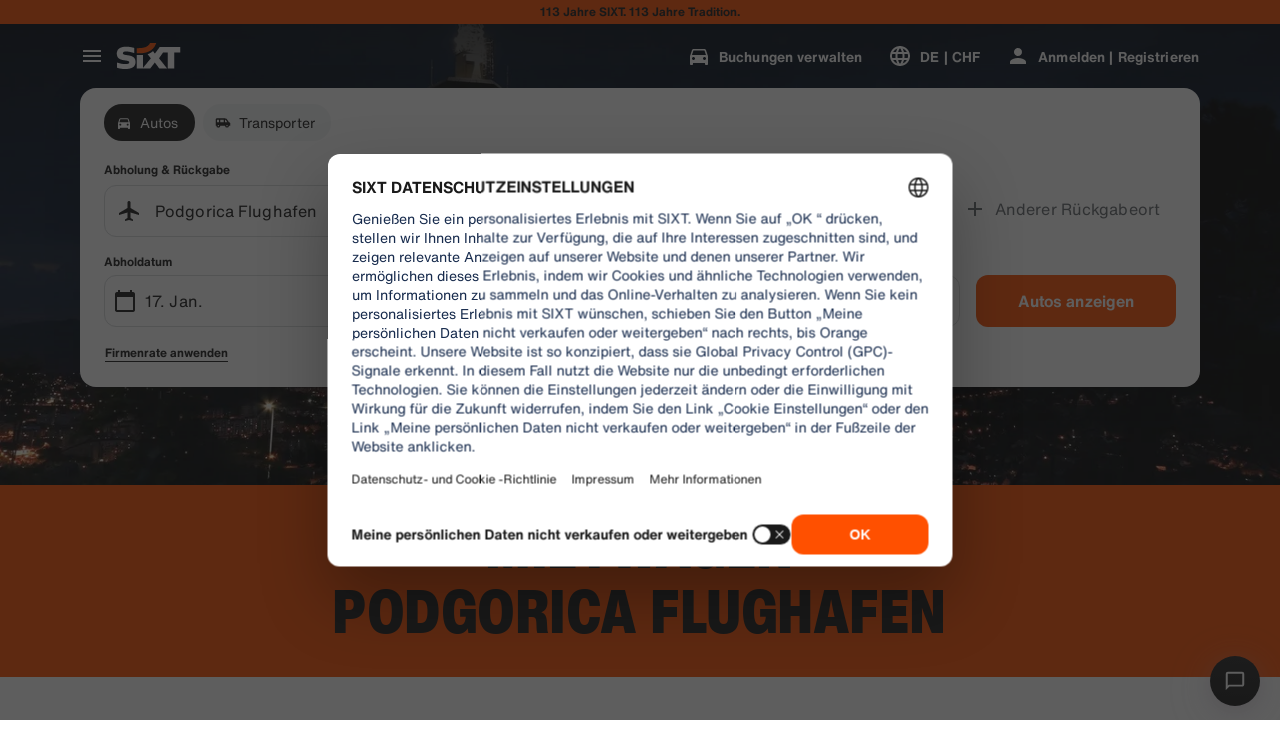

--- FILE ---
content_type: application/javascript
request_url: https://www.sixt.ch/sitegen/17173.63ec2ee22d58b40f.js
body_size: 113388
content:
(self.webpackChunk_sixt_web_sitegen_stationfinder=self.webpackChunk_sixt_web_sitegen_stationfinder||[]).push([["17173"],{74238:function(e,t,r){var n={"./default/chevron_down_small.svg":["9142","88473"],"./default/ico_dinersclub_colored_dark.svg":["58404","83049"],"./default/protection_full_40.svg":["81941","21506"],"./default/odometer_24.svg":["90342","40918"],"./default/trash_24.svg":["39521","19063"],"./default/cross_big_24.svg":["4675","77125"],"./default/compass_40.svg":["8249","79890"],"./default/dots_horizontal_small_40.svg":["17229","30923"],"./default/heart_crossed_24.svg":["94748","32886"],"./default/person_details_24.svg":["12765","63196"],"./default/chevron_up_24.svg":["44132","81443"],"./default/car_premium_40.svg":["23983","73596"],"./default/toll_maut_40.svg":["42589","21776"],"./default/shield_plus_40.svg":["21859","74910"],"./default/refueling_charging_service.svg":["84794","28512"],"./default/mileage_short_40.svg":["47232","88944"],"./default/after_rental_24.svg":["39294","42231"],"./default/heart_filled_24.svg":["46090","36808"],"./default/chevron_left_24.svg":["68898","7080"],"./default/gauge_display_24.svg":["42449","3964"],"./default/garage_24.svg":["56157","44791"],"./default/box_i_24.svg":["14593","48524"],"./default/chevron_down_big_24.svg":["18930","26524"],"./default/chevron_left_small_24.svg":["13366","88161"],"./default/flashlight_crossed_24.svg":["38649","14615"],"./default/google_logo_24.svg":["23648","1328"],"./default/transmission_automatic_24.svg":["52262","95836"],"./default/info_circle_24.svg":["43529","73034"],"./default/pin_on_map_24.svg":["79766","54346"],"./default/mileage_mid_40.svg":["9321","40751"],"./default/chevron_up_small.svg":["64016","85580"],"./default/adhesive_tape_40.svg":["69987","7628"],"./default/sixt_one_line_184x76.svg":["55994"],"./default/lock_closed_24.svg":["44783","76055"],"./default/box_number_1_40.svg":["797","76309"],"./default/documents_24.svg":["86392","82728"],"./default/radar_24.svg":["18635","54354"],"./default/floppy_disk_24.svg":["24875","85472"],"./default/shield_check_24.svg":["10414","13453"],"./default/social_snapchat_24.svg":["4424","10531"],"./default/clock_check_24.svg":["61615","62960"],"./default/chevron_up_big_24.svg":["51871","72424"],"./default/circle_filled_24.svg":["86041","21637"],"./default/parking_crossed_24.svg":["51483","44034"],"./default/back.svg":["76325","77736"],"./default/ico_riverty_dark.svg":["29170","54680"],"./default/hybrid_preferred_40.svg":["23025","3389"],"./default/GooglePlayLogoIcon.svg":["85752","51940"],"./default/ico_masterpass_colored_dark.svg":["70585","61844"],"./default/cog_24.svg":["80427","9532"],"./default/info_circle.svg":["44764","18806"],"./default/ico_discover_colored.svg":["40563","63385"],"./default/hazard_24.svg":["74138","17298"],"./default/plus_pickup_40.svg":["15355","34925"],"./default/clipboard_24.svg":["27487","94757"],"./default/checkmark_small_24.svg":["20354","6741"],"./default/contract_24.svg":["96827","18774"],"./default/gearbox_24.svg":["48308","78853"],"./default/horse_40.svg":["2707","32009"],"./default/suv_32.svg":["87889","8125"],"./default/car_phone_radio_waves_40.svg":["73643","34636"],"./default/page_24.svg":["14755","54322"],"./default/chevron_right_small_24.svg":["49397","10242"],"./default/illu_car_history.svg":["19717","75909"],"./default/arrow_in_24.svg":["42600","47852"],"./default/business_bag_plus_24.svg":["59353","68079"],"./default/ico_maestro_colored_dark.svg":["89358","21807"],"./default/circle_minus_24.svg":["4542","96786"],"./default/sixt_no_claim.svg":["52525","1104"],"./default/ski_rack_40.svg":["4627","30747"],"./default/sort_price_up_24.svg":["70010","21420"],"./default/illu_car_key_88x88.svg":["33608","27324"],"./default/shield_two_tone_40.svg":["51662","2932"],"./default/smartphone_24.svg":["64336","17128"],"./default/external_link_24.svg":["13316","69880"],"./default/sixt_assured_on_light_16.svg":["19939","67047"],"./default/cars_vans_24.svg":["77544","25840"],"./default/ico_vpay_colored_dark.svg":["94657","8862"],"./default/sedan_24.svg":["71574","2272"],"./default/person_checked_24.svg":["56407","10988"],"./default/info_circle_16.svg":["85833","27994"],"./default/clock_24.svg":["9885","41598"],"./default/ico_payback_colored.svg":["82344","90522"],"./default/connected_24.svg":["39772","13648"],"./default/plus_extra_coupon_40.svg":["36561","69724"],"./default/ico_ff.svg":["38910","12232"],"./default/star_filled_40.svg":["45358","15453"],"./default/driver_40.svg":["15803","54369"],"./default/plus_24.svg":["98937","43353"],"./default/hatchback_32.svg":["23828","40149"],"./default/star_half_40.svg":["34317","44429"],"./default/chevron_double_right_small_24.svg":["87220","33819"],"./default/moving_boxes_40.svg":["82669","56088"],"./default/flash_filled_40.svg":["8143","99970"],"./default/house_24.svg":["13394","24673"],"./default/dark_mode_24.svg":["58611","72311"],"./default/ico_masterpass.svg":["16080","1992"],"./default/ico_vpay.svg":["87000","675"],"./default/illu_no_upcoming_booking.svg":["41553","81084"],"./default/clipboard_cross_24.svg":["91028","32822"],"./default/plus_small_24.svg":["91292","19441"],"./default/clipboard_text_24.svg":["54316","79297"],"./default/ico_visa_colored.svg":["19294","52408"],"./default/circle_exclamation_24.svg":["3521","35112"],"./default/wagon_32.svg":["45550","1543"],"./default/clock_striped_40.svg":["43315","39073"],"./default/sixt_40.svg":["59543","66326"],"./default/social_instagram_24.svg":["20400","69697"],"./default/shield_two_tone_24.svg":["77832","14069"],"./default/messenger_24.svg":["4393","44868"],"./default/social_youtube_60.svg":["32444","39499"],"./default/circle_arrow_back_24.svg":["79833","48863"],"./default/social_youtube_24.svg":["39346","67536"],"./default/car_key_inactive_24.svg":["67699","84695"],"./default/sedan_compact_32.svg":["57620","26130"],"./default/minus_small_24.svg":["70601","75581"],"./default/ico_vpay_colored.svg":["44267","98139"],"./default/baby_stroller_40.svg":["2854","38652"],"./default/location_24.svg":["45393","25928"],"./default/tyre_snowflake_40.svg":["65158","73862"],"./default/wifi_40.svg":["41560","82018"],"./default/building_24.svg":["59836","90096"],"./default/business_bag_24.svg":["61385","8045"],"./default/checkmark_small_fat_24.svg":["32489","20091"],"./default/car_airport_40.svg":["5457","79123"],"./default/plus_extra_sL_liability_40.svg":["41015","80353"],"./default/star_half_16.svg":["22007","99999"],"./default/drop_24.svg":["607","75625"],"./default/ico_sepa_colored.svg":["47741","76513"],"./default/van_32.svg":["82302","67911"],"./default/diesel_guaranteed.svg":["17603","67176"],"./default/sedan_classic_32.svg":["84224","96552"],"./default/circle_24.svg":["37621","31827"],"./default/flag_chequered_24.svg":["74780","86470"],"./default/list_arrow_down_24.svg":["87031","25411"],"./default/number_two_40.svg":["296","23314"],"./default/box_minus_24.svg":["43207","64141"],"./default/mobile_local_sim_40.svg":["23858","45491"],"./default/circle_arrow_full_24.svg":["11070","75238"],"./default/whatsapp_24.svg":["28172","29109"],"./default/chevron_up_big.svg":["20760","28167"],"./default/partying_face_30.svg":["22840","12965"],"./default/percentage_24.svg":["24951","7152"],"./default/circle_radio_button_checked_40.svg":["75808","1421"],"./default/star_filled_24.svg":["6899","96966"],"./default/calendar_24.svg":["25125","98705"],"./default/childseat_40.svg":["11314","96638"],"./default/plus_convertible_40.svg":["89932","64098"],"./default/bank_notes_40.svg":["87148","82126"],"./default/circle_cross_24.svg":["19365","16319"],"./default/plus_sedan_40.svg":["76403","46426"],"./default/circle_checkmark_24.svg":["71277","71861"],"./default/eye_24.svg":["60335","14939"],"./default/road_hazard_attention_40.svg":["12701","42458"],"./default/illu_car_shield.svg":["41877","40294"],"./default/clipboard_minus_24.svg":["275","29210"],"./default/documents_new_24.svg":["44175","18447"],"./default/secure_belt.svg":["65353","25325"],"./default/headset_24.svg":["30162","42557"],"./default/seat_24.svg":["13128","1280"],"./default/star_half_24.svg":["73813","23132"],"./default/taxi_24.svg":["58319","73550"],"./default/car_cog_24.svg":["20119","18746"],"./default/chevron_left_big.svg":["7162","31791"],"./default/print.svg":["65949","44169"],"./default/ico_sixtcard_colored.svg":["36501","83781"],"./default/protection_standard_40.svg":["99626","94179"],"./default/social_snapchat_60.svg":["78832","56477"],"./default/car_electric_32.svg":["52102","91690"],"./default/dot_24.svg":["46152","23345"],"./default/ico_jcb_colored_dark.svg":["14111","4717"],"./default/ico_dankfort.svg":["15807","5389"],"./default/layers_24.svg":["47318","14307"],"./default/person_24.svg":["38587","15309"],"./default/tacho_24.svg":["73282","47865"],"./default/ico_discover.svg":["11855","17422"],"./default/box_question_24.svg":["52934","16735"],"./default/ico_unionpay.svg":["41900","91977"],"./default/ico_paypal_colored.svg":["8470","38429"],"./default/magnifier_24.svg":["22102","64523"],"./default/plus_estate_40.svg":["35400","36546"],"./default/social_apple_24.svg":["41901","8312"],"./default/discovery_flight.svg":["24220","5815"],"./default/driver_24.svg":["8971","42698"],"./default/hand_truck.svg":["83310","51393"],"./default/moving_box_24.svg":["79708","66509"],"./default/euro_pallet_24.svg":["98442","77815"],"./default/transmission_gearbox_40.svg":["4728","9070"],"./default/car_24.svg":["15596","12340"],"./default/umbrella_24.svg":["93523","61839"],"./default/heart_24.svg":["99137","15809"],"./default/globe_24.svg":["2652","72923"],"./default/power_24.svg":["28120","65925"],"./default/scooter_40.svg":["30473","68070"],"./default/car_plus_24.svg":["16088","39525"],"./default/circle_plus_24.svg":["29541","64446"],"./default/clock_striped_24.svg":["16785","39711"],"./default/suitcase_24.svg":["76493","18884"],"./default/ico_mastercard.svg":["63104","12223"],"./default/ico_unionpay_colored.svg":["84782","46031"],"./default/ico_sepa.svg":["946","60169"],"./default/info_box_16.svg":["67798","47209"],"./default/location_arrow_24.svg":["46277","22883"],"./default/sixt_24.svg":["88228","42435"],"./default/flashlight_24.svg":["94116","45837"],"./default/box_percent_24.svg":["648","12942"],"./default/transmission_gearbox_24.svg":["69654","75164"],"./default/car_settings_88.svg":["67338","4026"],"./default/ico_paypal_colored_dark.svg":["68520","86934"],"./default/truck_32.svg":["41439","54834"],"./default/brackets_open_24.svg":["58410","66685"],"./default/pin_24.svg":["80418","49867"],"./default/windows_closing_24.svg":["5515","15431"],"./default/icon_rounded_checkmark.svg":["55296","24554"],"./default/pen_24.svg":["30578","93360"],"./default/luxury_32.svg":["96478","99941"],"./default/sixt_swoosh_40.svg":["75907","97693"],"./default/weight_24.svg":["17997","84806"],"./default/moped_scooter_40.svg":["19161","7145"],"./default/arrow_up_24.svg":["87922","75940"],"./default/walking_24.svg":["94781","78656"],"./default/parking_24.svg":["24381","18243"],"./default/phone_24.svg":["30918","93542"],"./default/plus_extra_d_theft_40.svg":["81773","15126"],"./default/ico_maestro.svg":["67104","71722"],"./default/protection_basic_40.svg":["66501","24218"],"./default/fuel_electric_40.svg":["60805","81687"],"./default/pacifier_24.svg":["61038","89933"],"./default/uk_ireland_recovery_40.svg":["45401","14276"],"./default/handbag_24.svg":["38150","82542"],"./default/long_arrow_right_24.svg":["32035","56493"],"./default/smiley_happy_40.svg":["92309","75069"],"./default/battery_24.svg":["83666","59529"],"./default/ico_payback.svg":["17767","64332"],"./default/social_facebook_60.svg":["92100","59347"],"./default/snow_chains_40.svg":["93405","30420"],"./default/credit_cards_plus_24.svg":["92571","17104"],"./default/scan_documents_40.svg":["9456","9024"],"./default/ico_upi_colored_dark.svg":["77530","89014"],"./default/roadside_assistance.svg":["30054","8734"],"./default/bank_notes_24.svg":["86654","4652"],"./default/ico_volcano_40.svg":["69319","23373"],"./default/shield_plus_24.svg":["59095","9160"],"./default/map_24.svg":["10156","63882"],"./default/bell_24.svg":["97262","92989"],"./default/cross_24.svg":["76242","5909"],"./default/social_google_colored_24.svg":["62358","42530"],"./default/mail_24.svg":["24439","52988"],"./default/ico_sixtcard.svg":["47027","44898"],"./default/clock_plus_24.svg":["37198","96294"],"./default/info_round_24.svg":["37741","64872"],"./default/tyre_24.svg":["64139","13742"],"./default/ico_jcb.svg":["6177","98844"],"./default/during_rental_24.svg":["24974","90993"],"./default/list_arrow_24.svg":["80511","92534"],"./default/car_clock_inactive_24.svg":["7967","59739"],"./default/checkmark_24.svg":["53022","14979"],"./default/arrow_forward_24.svg":["2043","86155"],"./default/car_driver_active_24.svg":["85304","73492"],"./default/fuel_40.svg":["47414","83967"],"./default/shield_40.svg":["50758","98887"],"./default/car_phone_radio_waves_24.svg":["17350","88147"],"./default/ico_ff_colored.svg":["94993","50149"],"./default/cross_medium_24.svg":["45844","92598"],"./default/drivers_license_24.svg":["9337","65743"],"./default/ico_sepa_colored_dark.svg":["22583","54370"],"./default/clipboard_plus_24.svg":["15581","82981"],"./default/social_twitter_60.svg":["67937","69455"],"./default/ico_masterpass_colored.svg":["63969","9166"],"./default/chevron_right_24.svg":["82350","25844"],"./default/bluetooth_24.svg":["68953","83889"],"./default/plus_van_40.svg":["39895","56858"],"./default/circle_radio_button_40.svg":["71722","16505"],"./default/mail_checked_24.svg":["25049","2718"],"./default/illu_car_alert_88x88.svg":["97742","3605"],"./default/boxes_check_24.svg":["82153","8882"],"./default/chevron_down_medium.svg":["93051","6547"],"./default/circle_checked_24.svg":["20812","51244"],"./default/cloud_24.svg":["79400","82394"],"./default/pins_24.svg":["43759","67617"],"./default/menu_24.svg":["16174","85940"],"./default/arrow_exit_24.svg":["79186","14505"],"./default/marker_16.svg":["63120","46945"],"./default/magnifier_small_24.svg":["70363","54013"],"./default/horse_24.svg":["68097","73787"],"./default/box_number_2_40.svg":["79200","87613"],"./default/lock_open_24.svg":["61518","50121"],"./default/speech_bubble_24.svg":["84856","61011"],"./default/cross_small_24.svg":["19523","71184"],"./default/chevron_left_big_40.svg":["18944","20761"],"./default/clipboard_checked_24.svg":["4774","4745"],"./default/chevron_right_medium.svg":["9014","20112"],"./default/star_16.svg":["75778","13057"],"./default/circle_play_24.svg":["10863","97978"],"./default/door_24.svg":["72756","56328"],"./default/oneway_24.svg":["9866","45046"],"./default/dots_horizontal_40.svg":["5437","80654"],"./default/price_up_24.svg":["56198","24482"],"./default/star_filled_16.svg":["96789","84908"],"./default/social_instagram_60.svg":["94974","41520"],"./default/wallet_24.svg":["3084","81127"],"./default/circle_plus_small_40.svg":["19238","69481"],"./default/key_24.svg":["21502","47495"],"./default/camping_set_40.svg":["62862","31884"],"./default/compass_24.svg":["37429","50554"],"./default/box_filled_24.svg":["50632","50762"],"./default/car_train_40.svg":["67500","47424"],"./default/bluetooth_40.svg":["18185","19617"],"./default/GooglePlayStore.svg":["48044","69454"],"./default/ico_mastercard_colored.svg":["84292","98114"],"./default/others_32.svg":["5200","37251"],"./default/diamond_24.svg":["71417","1744"],"./default/dots_24.svg":["55840","92922"],"./default/route_24.svg":["15601","85677"],"./default/ticket_24.svg":["38500","70543"],"./default/star_24.svg":["37559","70100"],"./default/ico_jcb_colored.svg":["64519","26093"],"./default/fingerprint_24.svg":["13959","99454"],"./default/car_key_active_24.svg":["27843","95533"],"./default/car_wash_24.svg":["33458","5170"],"./default/ico_mastercard_colored_dark.svg":["29008","85397"],"./default/paper_pencil_40.svg":["15100","56595"],"./default/social_linkedin_24.svg":["3302","89428"],"./default/tire_and_windshield_protection.svg":["70220","27062"],"./default/gearbox_automatic_24.svg":["14613","23818"],"./default/ico_paypal.svg":["27891","41279"],"./default/slider_24.svg":["51021","70452"],"./default/car_small_40.svg":["1582","38133"],"./default/walletplus_24.svg":["60067","78239"],"./default/AppleLogoIcon.svg":["2399","15048"],"./default/thumb_up_24.svg":["99420","3166"],"./default/headset_40.svg":["78482","52102"],"./default/tg_glass_40.svg":["77883","46265"],"./default/ico_dankfort_colored_dark.svg":["84614","61289"],"./default/shield_24.svg":["25077","62835"],"./default/charge_24.svg":["73463","48303"],"./default/marker_circle.svg":["64355","68450"],"./default/bar_chart_24.svg":["57926","90054"],"./default/ico_unionpay_colored_dark.svg":["19027","57040"],"./default/brush_24.svg":["63200","15203"],"./default/chevron_no_pad_right_8x12.svg":["8462","74339"],"./default/list_arrow_24_down.svg":["80344","33194"],"./default/flash_24.svg":["692","62581"],"./default/mileage_24.svg":["34577","70415"],"./default/chevron_down_small_24.svg":["49792","92925"],"./default/list_24.svg":["86024","45231"],"./default/box_plus_24.svg":["19615","9772"],"./default/chevron_up_medium.svg":["70760","5294"],"./default/chevron_down_24.svg":["67660","906"],"./default/coupe_32.svg":["77765","45553"],"./default/radio_waves_40.svg":["48459","48184"],"./default/sixt_branch_40.svg":["68439","12546"],"./default/ico_tyre_4_wheel_40.svg":["13626","71177"],"./default/credit_cards_24.svg":["87531","71484"],"./default/ico_upi_colored.svg":["96782","78699"],"./default/release_cable_24.svg":["61948","48489"],"./default/box_24.svg":["23966","76363"],"./default/calendar_plus_24.svg":["41405","18213"],"./default/brackets_close_24.svg":["7598","4121"],"./default/arrow_down_24.svg":["81438","27180"],"./default/arrow_back_24.svg":["49422","65660"],"./default/car_sad_24.svg":["16854","92049"],"./default/camera_compact_24.svg":["50732","80953"],"./default/dots_vertical_24.svg":["96431","91286"],"./default/fallback_icon_24.svg":["35859","68314"],"./default/car_exact_model_32.svg":["46258","78873"],"./default/flash_crossed_24.svg":["4770","40452"],"./default/foreign_use_40.svg":["29907","95933"],"./default/social_facebook_24.svg":["50823","23649"],"./default/fuel_petrol_40.svg":["44828","52673"],"./default/ico_airplus_colored.svg":["96146","20972"],"./default/speech_bubbles_24.svg":["71963","27919"],"./default/ico_visa.svg":["59101","60670"],"./default/car_key_40.svg":["56593","99933"],"./default/arrow_out_24.svg":["93556","88907"],"./default/scooter_group_40.svg":["73832","88566"],"./default/ico_upi.svg":["12800","51482"],"./default/sort_price_neutral_24.svg":["92605","15667"],"./default/light_mode_24.svg":["73232","49817"],"./default/ac_snowflake_24.svg":["5893","90630"],"./default/volume_24.svg":["99634","95430"],"./default/window_opening_24.svg":["27986","68028"],"./default/cars_vans_40.svg":["61155","57834"],"./default/moped_40.svg":["58005","54085"],"./default/ico_maestro_colored.svg":["92356","94790"],"./default/cargo_van_40.svg":["60887","81031"],"./default/pricetag_24.svg":["78109","62025"],"./default/chevron_double_left_small_24.svg":["51702","71286"],"./default/cargo_van_24.svg":["30201","2129"],"./default/sort_price_down_24.svg":["17268","42185"],"./default/car_clock_40.svg":["35829","10446"],"./default/circle_checkmark_40.svg":["79228","55169"],"./default/account_24.svg":["86545","78016"],"./default/social_pinterest_24.svg":["58598","12979"],"./default/ico_discover_colored_dark.svg":["17375","3197"],"./default/marker_24.svg":["21976","26656"],"./default/mileage_long_40.svg":["11058","20283"],"./default/present_24.svg":["63351","67523"],"./default/car_crossed_24.svg":["80642","30060"],"./default/shield_check_40.svg":["2204","1698"],"./default/chevron_left_medium.svg":["19686","40498"],"./default/door_40.svg":["58779","34331"],"./default/ico_airplus.svg":["98943","22268"],"./default/car_roof_40.svg":["7913","29776"],"./default/help_24.svg":["32808","80276"],"./default/chevron_right_big_24.svg":["50791","31986"],"./default/filter_active_24.svg":["56075","69074"],"./default/bar_chart_crossed_24.svg":["79453","31252"],"./default/charging_cable_40.svg":["96025","71316"],"./default/circle_arrow_forward_24.svg":["32759","81480"],"./default/chevron_right_40.svg":["50750","42031"],"./default/flash_filled_24.svg":["97307","75678"],"./default/google_marker_24.svg":["17932","36094"],"./default/social_twitter_24.svg":["25042","16002"],"./default/qr_code_24.svg":["24248","59176"],"./default/price_down_24.svg":["7130","76307"],"./default/ico_fuel_gauge_40.svg":["74128","78921"],"./default/plane_24.svg":["63336","47278"],"./default/chevron_down_big.svg":["32553","32353"],"./default/chevron_up_small_24.svg":["34791","46671"],"./default/AppleAppStore.svg":["33180","67719"],"./default/ico_dankfort_colored.svg":["60468","33019"],"./default/car_clock_active_24.svg":["50095","58453"],"./default/persons_24.svg":["29441","6823"],"./default/ico_paypal_monogram.svg":["54628","76125"],"./default/credit_card_24.svg":["67624","60024"],"./default/train_24.svg":["36831","56090"],"./default/cancel_24.svg":["99911","3661"],"./default/fuel_24.svg":["76653","75276"],"./default/scooter_car_40.svg":["68337","91467"],"./default/customer_new_24.svg":["2400","3168"],"./default/ico_sixtcard_colored_dark.svg":["4701","9844"],"./default/person_plus_24.svg":["55120","39684"],"./default/social_google_24.svg":["85160","31542"],"./default/pause_24.svg":["98122","28777"],"./default/before_rental_24.svg":["33054","60362"],"./default/filter_24.svg":["80479","92971"],"./default/swap_24.svg":["40529","55083"],"./default/plus_transporter_40.svg":["25833","49778"],"./default/hazard_40.svg":["71498","252"],"./default/minus_24.svg":["26284","84411"],"./default/percentage_circle_24.svg":["11100","87181"],"./default/hail_24.svg":["8026","97477"],"./default/plus_suv_40.svg":["18242","2501"],"./default/diamond_40.svg":["78356","67147"],"./default/close.svg":["35257","91526"],"./default/ico_airplus_colored_dark.svg":["57578","93038"],"./default/ico_amex_colored.svg":["43504","21040"],"./default/ico_dinersclub_colored.svg":["18678","71978"],"./default/ico_dinersclub.svg":["82359","59561"],"./default/box_checkmark_24.svg":["23046","89845"],"./default/clock_16.svg":["49624","18150"],"./default/chevron_left_big_24.svg":["10640","55629"],"./default/chevron_left_fat_24.svg":["99879","88887"],"./default/arrow_small_back_24.svg":["52406","24683"],"./default/shushing_face_30.svg":["68831","73109"],"./default/ico_amex.svg":["54715","55937"],"./default/bus_40.svg":["61771","97549"],"./default/car_group_40.svg":["60959","40897"],"./default/chevron_right_big.svg":["42026","64015"],"./default/number_one_40.svg":["48958","86959"],"./default/protection_none_40.svg":["81563","38275"],"./default/chevron_left_small.svg":["51512","26961"],"./default/car_placeholder_image.svg":["92154","92889"],"./default/chevron_right_fat_24.svg":["23250","29170"],"./default/mail_invoice_40.svg":["88241","83866"],"./default/social_pinterest_60.svg":["15636","51892"],"./default/after_rental_40.svg":["35200","77710"],"./default/star_40.svg":["43408","9591"],"./default/color_card_24.svg":["14714","96206"],"./default/eye_crossed_24.svg":["35497","67080"],"./default/convertible_32.svg":["73154","9407"],"./default/plus_extra_diamond_40.svg":["61110","21100"],"./default/plus_coupe_40.svg":["20914","88830"],"./default/box_number_3_40.svg":["36959","17345"],"./default/personal_accident_protection.svg":["80839","50377"],"./default/chevron_right_small.svg":["7189","83565"],"./default/checkmark_16.svg":["61987","44799"],"./default/choice_upgrade_40.svg":["34776","27942"],"./default/ico_visa_colored_dark.svg":["8984","82994"],"./default/illu_car_alert.svg":["99138","86920"],"./default/chevron_right_big_40.svg":["69109","22453"]};function i(e){if(!r.o(n,e))return Promise.resolve().then(function(){var t=Error("Cannot find module '"+e+"'");throw t.code="MODULE_NOT_FOUND",t});var t=n[e],i=t[0];return Promise.all(t.slice(1).map(r.e)).then(function(){return r(i)})}i.keys=()=>Object.keys(n),i.id=74238,e.exports=i},9225:function(e,t,r){var n={"./default/palette.svg":["62348","54680"],"./default/phone_iphone.svg":["8952","675"],"./default/social_google_colored_24.svg":["46779","7152"],"./default/logo_sanisixt.svg":["13233","1328"],"./default/credit_score.svg":["21191","20761"],"./default/download.svg":["33103","81480"],"./default/translate.svg":["79748","21506"],"./default/youtube.svg":["23757","9160"],"./default/sedan.svg":["45949","84411"],"./default/electric_car.svg":["76378","21637"],"./default/play_arrow.svg":["70635","86920"],"./default/bolt.svg":["80343","15203"],"./default/logo_sixt_ride.svg":["77266","82542"],"./default/phone_in_talk.svg":["26362","23373"],"./default/radio.svg":["72036","22883"],"./default/lost_luggage.svg":["35392","80276"],"./default/area_resize.svg":["48601","59529"],"./default/facebook.svg":["29781","62960"],"./default/tire_repair.svg":["9232","67523"],"./default/looks_4.svg":["38003","252"],"./default/contacts.svg":["55421","33819"],"./default/bags_luggage.svg":["28124","8882"],"./default/discover_color.svg":["58802","72424"],"./default/general_toll_service.svg":["72877","92598"],"./default/calendar_badge_eurosign.svg":["19046","18213"],"./default/cirrus_color.svg":["7000","71316"],"./default/favorite.svg":["41442","91526"],"./default/add_circle_outline_new.svg":["69396","27180"],"./default/tracking_chauffeur.svg":["37713","62025"],"./default/arrow_back_ios.svg":["76532","60362"],"./default/card_giftcard.svg":["50535","84695"],"./default/check_circle_outline.svg":["89921","47424"],"./default/discount.svg":["49402","28167"],"./default/do_not_disturb_alt.svg":["29656","46671"],"./default/workspace_premium.svg":["88005","1698"],"./default/group.svg":["39706","1744"],"./default/search_off.svg":["83542","40751"],"./default/attach_money.svg":["34886","64141"],"./default/person_add.svg":["8845","89014"],"./default/cancel.svg":["48198","12340"],"./default/protection_interior.svg":["65775","27994"],"./default/upgrade_car.svg":["26969","85677"],"./default/loyalty_horizontal.svg":["18201","32009"],"./default/logo_defender.svg":["6272","78853"],"./default/celebration.svg":["61173","73596"],"./default/remove_circle_outline.svg":["1172","64523"],"./default/scale.svg":["63668","70415"],"./default/star_border.svg":["88080","43353"],"./default/taxi_alert.svg":["25640","19441"],"./default/twitter_x.svg":["53870","54354"],"./default/ac_unit.svg":["983","67719"],"./default/gpp_good.svg":["8094","3168"],"./default/ico_riverty_dark.svg":["55791","92922"],"./default/currency_exchange.svg":["83695","88161"],"./default/live_help.svg":["31436","75678"],"./default/filter_list.svg":["53201","79890"],"./default/manufacturer_option_volvo.svg":["20586","5389"],"./default/train.svg":["30113","24218"],"./default/chat.svg":["40115","92049"],"./default/chevron_right.svg":["46747","81031"],"./default/control_point.svg":["35875","32353"],"./default/corporate_fare.svg":["13787","7080"],"./default/dolly_trolley.svg":["82446","31827"],"./default/pickup_truck.svg":["10618","98139"],"./default/looks_one.svg":["11132","15809"],"./default/public.svg":["53796","45231"],"./default/sensors.svg":["46327","75581"],"./default/speedometer_platinum.svg":["23187","93542"],"./default/wifi_off.svg":["79932","62835"],"./default/keyboard_double_arrow_right.svg":["54666","68314"],"./default/app_shortcut.svg":["40824","82126"],"./default/automatic_shift.svg":["91846","17345"],"./default/auto_awesome.svg":["53094","76309"],"./default/comment.svg":["49538","20091"],"./default/badge.svg":["35290","16735"],"./default/business_center.svg":["52372","8045"],"./default/email.svg":["50631","64446"],"./default/car_door.svg":["61239","18746"],"./default/diesel_engine.svg":["23424","29170"],"./default/instagram.svg":["95724","42698"],"./default/logo_sixt_one.svg":["64546","97477"],"./default/info_outline.svg":["44735","91286"],"./default/looks_two.svg":["83385","32886"],"./default/moving_truck.svg":["15670","4717"],"./default/play_circle.svg":["35337","3605"],"./default/plug.svg":["84950","75909"],"./default/noise_control_off.svg":["53199","98114"],"./default/qr_code.svg":["21763","33194"],"./default/rental_car.svg":["98490","54013"],"./default/sale_tag.svg":["17511","68450"],"./default/warning.svg":["26293","96552"],"./default/manufacturer_option_bmw.svg":["44095","55937"],"./default/directions_car.svg":["88009","10242"],"./default/minor_crash.svg":["85258","12232"],"./default/num_01.svg":["70937","61844"],"./default/electric_moped.svg":["48515","96786"],"./default/timelapse.svg":["73972","56858"],"./default/disinfect_plus.svg":["69519","5294"],"./default/lock.svg":["31460","3964"],"./default/shield.svg":["54968","86959"],"./default/car_large_transporter_van.svg":["56606","73492"],"./default/keyboard.svg":["12120","69880"],"./default/account_circle.svg":["554","78016"],"./default/protection_shield_all_40.svg":["23121","73034"],"./default/location_on.svg":["62378","44791"],"./default/hybrid_preferred.svg":["94419","23345"],"./default/add_circle.svg":["13607","77710"],"./default/work.svg":["40906","13453"],"./default/car_subscription.svg":["21282","95533"],"./default/phone_callback.svg":["3806","82994"],"./default/sixt_ride_logo.svg":["95444","56595"],"./default/travel_explore.svg":["73069","38275"],"./default/remove.svg":["83865","99941"],"./default/protection_shield_smart_40.svg":["72830","14307"],"./default/share_location.svg":["92181","56088"],"./default/medical_costs.svg":["2259","83049"],"./default/google.svg":["21842","71184"],"./default/child_seat.svg":["23782","57834"],"./default/ski_rack.svg":["71746","44034"],"./default/various_features.svg":["65243","9024"],"./default/keyboard_arrow_up.svg":["44953","67080"],"./default/people_alt.svg":["88145","57040"],"./default/flight.svg":["65149","18774"],"./default/prepaid_fuel.svg":["12943","27324"],"./default/sack_barrow.svg":["95660","26656"],"./default/trailer_coupling_guaranteed.svg":["44998","44169"],"./default/sixt_color.svg":["80049","45046"],"./default/logo_range-rover.svg":["33588","72923"],"./default/code.svg":["4019","14979"],"./default/copy_all.svg":["1510","88473"],"./default/arrow_forward_ios.svg":["57839","76363"],"./default/add_moderator.svg":["46117","86155"],"./default/drive_eta.svg":["41750","75238"],"./default/fallback.svg":["8232","39711"],"./default/severe_cold.svg":["28634","66509"],"./default/unstickered_vehicle.svg":["75501","8734"],"./default/escalator_warning.svg":["57282","94757"],"./default/arrow_up_ios.svg":["39194","50762"],"./default/logo_land-rover_oval.svg":["20229","23818"],"./default/no_crash.svg":["55764","12223"],"./default/mobile_off.svg":["8342","78921"],"./default/electric_scooter.svg":["48829","97978"],"./default/question_mark.svg":["83735","25411"],"./default/sixt_corporate_card.svg":["78415","54322"],"./default/crop_free.svg":["74534","88887"],"./default/car_and_truck.svg":["71618","10446"],"./default/highlight_off.svg":["48936","18447"],"./default/loss_damage_waiver.svg":["86119","36808"],"./default/visibility_off.svg":["79443","1280"],"./default/notification_important.svg":["5805","1992"],"./default/change_circle.svg":["376","29776"],"./default/timer.svg":["6422","65925"],"./default/published_with_changes.svg":["60005","92534"],"./default/hatchback.svg":["62021","67176"],"./default/percent.svg":["32207","51482"],"./default/route.svg":["70350","46945"],"./default/fire.svg":["55463","13648"],"./default/linkedin.svg":["43459","62581"],"./default/near_me.svg":["80710","94790"],"./default/image_not_supported.svg":["75013","80654"],"./default/expand_more.svg":["65531","18150"],"./default/pedal_bike.svg":["42708","91977"],"./default/add_card.svg":["48794","42231"],"./default/arrow_back_ios_new.svg":["47011","92989"],"./default/num_02.svg":["10718","64332"],"./default/edit_road.svg":["46408","16319"],"./default/label_off.svg":["57411","69074"],"./default/location_disabled.svg":["82532","52673"],"./default/twitter.svg":["46052","59176"],"./default/looks_5.svg":["1975","42557"],"./default/diners_club_color.svg":["55970","20112"],"./default/ballot.svg":["42668","4121"],"./default/airline_seat_recline_extra.svg":["10370","88907"],"./default/car_repair.svg":["42211","40897"],"./default/american_express_color.svg":["87964","4652"],"./default/ski_luggage_box.svg":["57304","18243"],"./default/tracking_car.svg":["12373","24482"],"./default/warning_amber.svg":["43080","26130"],"./default/money_off_csred.svg":["27138","98844"],"./default/inventory_2.svg":["36550","54369"],"./default/expand_circle_down.svg":["93549","82981"],"./default/receipt_by_mail.svg":["52234","50121"],"./default/snow_chains.svg":["95195","93360"],"./default/car_bus.svg":["11877","58453"],"./default/arrow_undo.svg":["92260","89845"],"./default/tune.svg":["9563","94179"],"./default/wifi_protected_setup.svg":["52801","98887"],"./default/car_other.svg":["69723","91690"],"./default/keyboard_double_arrow_up.svg":["75275","92971"],"./default/child_friendly.svg":["67793","25840"],"./default/cross_border_fee.svg":["89199","40498"],"./default/star_half.svg":["37596","64098"],"./default/delete_outline.svg":["56990","64015"],"./default/airplus_international_color.svg":["13645","38652"],"./default/local_airport.svg":["84653","45837"],"./default/maps_home_work.svg":["85","61289"],"./default/pageview.svg":["92168","76125"],"./default/dollar_currency.svg":["2781","27942"],"./default/receipt.svg":["73022","76055"],"./default/refresh.svg":["50518","56493"],"./default/payback_color.svg":["30911","83781"],"./default/speedometer_silver.svg":["76347","49867"],"./default/check.svg":["51074","4026"],"./default/suv.svg":["46578","15126"],"./default/control_point_duplicate.svg":["51358","26524"],"./default/speedometer.svg":["70924","39684"],"./default/accolade.svg":["85491","90630"],"./default/filter_alt.svg":["93184","50554"],"./default/four_wheel_drive.svg":["82650","60024"],"./default/mastercard_color.svg":["46097","59561"],"./default/menu.svg":["6952","3197"],"./default/luggage.svg":["22943","3389"],"./default/sanisixt_logo.svg":["43268","85940"],"./default/add.svg":["58428","7628"],"./default/forbrugs_foreningen_color.svg":["48878","45553"],"./default/flight_land.svg":["75639","9407"],"./default/invoice_edit.svg":["28305","75625"],"./default/diamond.svg":["67298","31986"],"./default/battery_charging_full.svg":["47788","66685"],"./default/terminal_dropoff_service.svg":["26970","2501"],"./default/calendar_today.svg":["13560","31884"],"./default/protection_shield_basic_40.svg":["68826","64872"],"./default/comfort_package.svg":["70157","6741"],"./default/mobile_friendly.svg":["64058","50149"],"./default/paypal_color.svg":["54309","9844"],"./default/info.svg":["64597","30923"],"./default/pause.svg":["84229","54370"],"./default/logout.svg":["36970","40149"],"./default/hail.svg":["1065","67147"],"./default/tag_faces.svg":["63799","34925"],"./default/logo_sixt_rent-the-car.svg":["4108","51393"],"./default/pending.svg":["23383","46031"],"./default/paypal_wordmark.svg":["25555","71177"],"./default/airplane_ticket.svg":["10264","75940"],"./default/expand_less.svg":["39891","79297"],"./default/emoji_events.svg":["47167","16505"],"./default/fact_check.svg":["33351","96294"],"./default/arrow_forward.svg":["3001","19617"],"./default/access_time_filled.svg":["18548","69454"],"./default/file_download.svg":["90034","9532"],"./default/open_in_new.svg":["60012","86934"],"./default/square.svg":["68173","67617"],"./default/speedometer_diamond.svg":["88079","50377"],"./default/volunteer_activism.svg":["54142","25325"],"./default/settings.svg":["74584","54085"],"./default/add_circle_outline.svg":["25510","65660"],"./default/apple_pay.svg":["19917","31252"],"./default/local_car_wash.svg":["19953","14615"],"./default/document_scanner.svg":["65920","96638"],"./default/check_circle.svg":["11026","38133"],"./default/history.svg":["53292","56328"],"./default/local_gas_station.svg":["33473","85472"],"./default/loyalty.svg":["78359","73787"],"./default/diamond_alt.svg":["87156","22453"],"./default/access_time.svg":["84817","51940"],"./default/coupe.svg":["89193","31791"],"./default/date_range.svg":["3364","25844"],"./default/medical_services.svg":["32671","17422"],"./default/pause_circle.svg":["81494","44898"],"./default/print.svg":["44051","47209"],"./default/station_wagon.svg":["81282","88830"],"./default/switch_account.svg":["32772","80353"],"./default/text_snippet.svg":["64976","49778"],"./default/unified_payments_interface_color.svg":["31170","48489"],"./default/verified.svg":["34016","68070"],"./default/convertible.svg":["28054","6547"],"./default/chevron_left.svg":["40290","2129"],"./default/price_down.svg":["39223","40294"],"./default/maestro_color.svg":["48712","22268"],"./default/cargo_van.svg":["53948","34636"],"./default/free_rental_day.svg":["1699","71484"],"./default/masterpass_color.svg":["37341","71978"],"./default/price_up.svg":["70277","81084"],"./default/loyalty_vertical.svg":["31483","24673"],"./default/return.svg":["79348","2718"],"./default/automatic_guaranteed.svg":["36498","87613"],"./default/driver_24.svg":["16667","51244"],"./default/passenger_van.svg":["10174","60169"],"./default/sepa_color.svg":["70581","45491"],"./default/shopping_bag.svg":["90247","40918"],"./default/electric_bike.svg":["21174","35112"],"./default/all_inclusive.svg":["52578","77736"],"./default/assignment.svg":["89091","48524"],"./default/content_copy.svg":["27385","906"],"./default/build.svg":["64318","97549"],"./default/cached.svg":["80182","98705"],"./default/checklist.svg":["17011","5170"],"./default/baby_stroller.svg":["93321","9772"],"./default/car_24.svg":["29462","79123"],"./default/circle.svg":["25981","48303"],"./default/car_sports.svg":["8491","99933"],"./default/distance_long.svg":["6517","85580"],"./default/edit.svg":["38782","55169"],"./default/error.svg":["78634","1421"],"./default/length.svg":["40246","86470"],"./default/bookmarks.svg":["36038","90096"],"./default/car_plus_24.svg":["77654","78873"],"./default/list.svg":["6802","40452"],"./default/manufacturer_option_audi.svg":["31805","93038"],"./default/admin_panel_settings.svg":["83761","47852"],"./default/more_vert.svg":["29354","26093"],"./default/num_03.svg":["51635","90522"],"./default/personal_property_coverage.svg":["70418","52408"],"./default/notes.svg":["25840","85397"],"./default/security.svg":["72619","88944"],"./default/sixt_connect_plus.svg":["46477","37251"],"./default/snapchat.svg":["27236","28777"],"./default/speed.svg":["50799","63196"],"./default/riverty.svg":["26562","83866"],"./default/gearbox_manual.svg":["80288","5909"],"./default/event_note.svg":["62275","32822"],"./default/local_police.svg":["84477","75276"],"./default/speedometer_gold.svg":["83861","6823"],"./default/support_agent.svg":["29280","69724"],"./default/arrow_down_ios.svg":["54355","83889"],"./default/dankfort_color.svg":["1390","74339"],"./default/calendar_month.svg":["38885","80953"],"./default/looks_3.svg":["39436","17298"],"./default/protection_full.svg":["26655","18806"],"./default/settings_input_component.svg":["1231","7145"],"./default/swap_vert.svg":["84372","21100"],"./default/sixt_contained.svg":["39449","89933"],"./default/task_alt.svg":["17546","46426"],"./default/undo.svg":["84548","28512"],"./default/grade.svg":["47162","72311"],"./default/fast_forward.svg":["29566","39073"],"./default/my_location.svg":["29400","71722"],"./default/apple.svg":["22649","90054"],"./default/num_04.svg":["66725","41279"],"./default/access_alarm.svg":["98523","15048"],"./default/person.svg":["16897","78699"],"./default/pinterest.svg":["69549","8862"],"./default/close.svg":["66002","44799"],"./default/gearbox_automatic.svg":["38962","17104"],"./default/place.svg":["52764","24554"],"./default/home.svg":["13778","34331"],"./default/member_discounts.svg":["14407","63385"],"./default/looks_6.svg":["92176","52102"],"./default/smartphone.svg":["13278","12965"],"./default/visa_color.svg":["93616","91467"],"./default/directions_car_filled.svg":["64370","81443"],"./default/key.svg":["57736","77815"],"./default/request_collection.svg":["34730","52988"],"./default/expand.svg":["96044","29210"],"./default/sort.svg":["34156","87181"],"./default/vpay_color.svg":["43555","2272"],"./default/location_city.svg":["23758","81687"],"./default/connect_without_contact.svg":["9652","71286"],"./default/directions.svg":["70609","83565"],"./default/passport_id.svg":["31547","76513"],"./default/shop.svg":["64870","23314"],"./default/awards_leaf.svg":["40308","12942"],"./default/protection_shield_none_40.svg":["95312","47495"],"./default/store.svg":["53047","36546"],"./default/visibility.svg":["92947","88566"],"./default/file_upload.svg":["72004","96206"],"./default/local_shipping.svg":["31291","83967"],"./default/car_crash.svg":["46750","59739"],"./default/event.svg":["81571","4745"],"./default/express_toll.svg":["32423","41598"],"./default/needle.svg":["50734","21807"],"./default/notifications.svg":["27071","9166"],"./default/local_parking.svg":["27721","95933"],"./default/drivers_license.svg":["27591","71861"],"./default/delete_forever.svg":["86796","42031"],"./default/call.svg":["10730","3661"],"./default/currency.svg":["19791","26961"],"./default/help_outline.svg":["11909","82728"],"./default/sparkle.svg":["31649","10988"],"./default/search.svg":["74524","20283"],"./default/quiz.svg":["47779","25928"],"./default/today.svg":["39392","76307"],"./default/cars_damage.svg":["39753","92889"],"./default/star.svg":["30127","47278"],"./default/cargo_palette.svg":["37553","88147"],"./default/logo_sixt.svg":["3361","36094"],"./default/fiber_manual_record.svg":["97075","82394"],"./default/cable.svg":["82460","68079"],"./default/jcb_color.svg":["46133","90993"],"./default/invoice_download.svg":["55060","65743"],"./default/language.svg":["66515","99454"],"./default/add_location_alt.svg":["90279","14505"],"./default/spark.svg":["952","15309"],"./default/unionpay_color.svg":["5448","42458"],"./default/general_benefits.svg":["32266","77125"],"./default/keyboard_arrow_down.svg":["21750","14939"],"./default/mail.svg":["48950","20972"],"./default/emergency_breakdown.svg":["27372","69481"],"./default/manufacturer_option_mb.svg":["21458","21040"],"./default/roadside_assistance.svg":["82175","63882"],"./default/savings.svg":["88644","44868"],"./default/airlines.svg":["52344","24683"],"./default/help.svg":["10321","5815"],"./default/numbers.svg":["99171","38429"],"./default/sprint.svg":["94099","54346"],"./default/coronavirus.svg":["43981","92925"],"./default/personal_accident_protection.svg":["6326","60670"],"./default/protection_tires.svg":["59858","49817"],"./default/map.svg":["11491","33019"],"./default/done.svg":["13081","48863"],"./default/cases.svg":["22904","39525"],"./default/credit_card.svg":["10373","55629"],"./default/car_edit.svg":["66971","30060"],"./default/tyres_suitable_for_winter.svg":["42346","48184"],"./default/load_securing_strap.svg":["84097","99970"]};function i(e){if(!r.o(n,e))return Promise.resolve().then(function(){var t=Error("Cannot find module '"+e+"'");throw t.code="MODULE_NOT_FOUND",t});var t=n[e],i=t[0];return r.e(t[1]).then(function(){return r(i)})}i.keys=()=>Object.keys(n),i.id=9225,e.exports=i},67660:function(e,t,r){"use strict";r.r(t),r.d(t,{default:()=>a});var n,i=r(28552);function o(){return(o=Object.assign?Object.assign.bind():function(e){for(var t=1;t<arguments.length;t++){var r=arguments[t];for(var n in r)({}).hasOwnProperty.call(r,n)&&(e[n]=r[n])}return e}).apply(null,arguments)}let a=function(e){return i.createElement("svg",o({xmlns:"http://www.w3.org/2000/svg",fill:"none",viewBox:"0 0 24 24"},e),n||(n=i.createElement("path",{fill:"#191919",fillRule:"evenodd",d:"M12 13.142L17.583 8 19 9.553 12 16 5 9.553 6.417 8 12 13.142z",clipRule:"evenodd"})))}},82350:function(e,t,r){"use strict";r.r(t),r.d(t,{default:()=>a});var n,i=r(28552);function o(){return(o=Object.assign?Object.assign.bind():function(e){for(var t=1;t<arguments.length;t++){var r=arguments[t];for(var n in r)({}).hasOwnProperty.call(r,n)&&(e[n]=r[n])}return e}).apply(null,arguments)}let a=function(e){return i.createElement("svg",o({xmlns:"http://www.w3.org/2000/svg",fill:"none",viewBox:"0 0 40 40"},e),n||(n=i.createElement("path",{fill:"#191919",fillRule:"evenodd",d:"M13.334 10.695l2.588-2.362L26.667 20 15.922 31.667l-2.588-2.362L21.903 20l-8.57-9.305z",clipRule:"evenodd"})))}},22102:function(e,t,r){"use strict";r.r(t),r.d(t,{default:()=>a});var n,i=r(28552);function o(){return(o=Object.assign?Object.assign.bind():function(e){for(var t=1;t<arguments.length;t++){var r=arguments[t];for(var n in r)({}).hasOwnProperty.call(r,n)&&(e[n]=r[n])}return e}).apply(null,arguments)}let a=function(e){return i.createElement("svg",o({xmlns:"http://www.w3.org/2000/svg",fill:"none",viewBox:"0 0 24 24"},e),n||(n=i.createElement("path",{fill:"#191919",fillRule:"evenodd",d:"M19.207 10a5 5 0 10-10 0 5 5 0 0010 0zm-9.192 5.607l-6.1 6.1L2.5 20.293l6.1-6.1A7 7 0 0114.208 3a7 7 0 11-4.192 12.606z",clipRule:"evenodd"})))}},98937:function(e,t,r){"use strict";r.r(t),r.d(t,{default:()=>a});var n,i=r(28552);function o(){return(o=Object.assign?Object.assign.bind():function(e){for(var t=1;t<arguments.length;t++){var r=arguments[t];for(var n in r)({}).hasOwnProperty.call(r,n)&&(e[n]=r[n])}return e}).apply(null,arguments)}let a=function(e){return i.createElement("svg",o({xmlns:"http://www.w3.org/2000/svg",fill:"none",viewBox:"0 0 24 24"},e),n||(n=i.createElement("path",{fill:"#191919",fillRule:"evenodd",d:"M13 11h9v2h-9v9h-2v-9H2v-2h9V2h2v9z",clipRule:"evenodd"})))}},55994:function(e,t,r){"use strict";r.r(t),r.d(t,{default:()=>s});var n,i,o=r(28552);function a(){return(a=Object.assign?Object.assign.bind():function(e){for(var t=1;t<arguments.length;t++){var r=arguments[t];for(var n in r)({}).hasOwnProperty.call(r,n)&&(e[n]=r[n])}return e}).apply(null,arguments)}let s=function(e){return o.createElement("svg",a({xmlns:"http://www.w3.org/2000/svg",fill:"none",viewBox:"0 0 184 76"},e),n||(n=o.createElement("path",{fill:"#191919",d:"M126.363 13.932l-10 15.55h-.181c-.728-.926-5.273-6.85-5.273-6.85-5.455 4.258-11.818 7.405-18.364 9.256 0 0 8.182 10.736 8.182 10.921v.37c-1.273 1.852-17.636 26.472-17.636 26.657h-.182V34.294c-5.455.74-10.91 1.111-16.364 1.111h-5.09v14.069s-.182.185-.182 0c-.546-1.852-1.637-3.518-2.91-4.813-6.909-7.405-30.545-10.182-34-14.069-.727-.74-.909-1.851-.909-2.777 0-3.146 2-5.183 7.091-5.368 3.819-.185 6.91 1.666 7.637 9.07h21.09c0-.925-.181-1.85-.363-2.776-1.091-10.922-6.545-17.586-27.091-17.586-12.545 0-21.273 2.222-26.182 7.22-3.273 3.332-4.909 7.59-4.545 12.217-.182 3.887 1.09 7.775 3.636 10.737 3.091 3.332 9.636 5.553 16.182 7.59 8.182 2.406 16.545 4.442 18.182 6.478.545.926.909 1.851.909 2.962 0 4.813-4.727 6.294-9.455 6.294-2.363.185-4.727-.74-6.363-2.407-1.637-2.221-2.364-4.813-2.182-7.59H.545c.182 6.665 1.091 11.848 5.091 15.365 4 3.517 11.637 5.924 24.546 5.924 18.727 0 28-5.183 31.09-13.328h.182v11.662h41.637l11.818-17.216h.182c.909 1.481 11.272 17.216 11.272 17.216h44.364V31.332h12.727v-17.4c0 .018-57.091.018-57.091 0zm23.091 55.534c-.181 0-18.727-26.286-18.727-26.286v-.185c.727-.926 8-11.477 8.182-11.662h10.727v37.763l-.182.37z"})),i||(i=o.createElement("path",{fill:"#FF5F00",d:"M106.909 21.17C97.091 28.019 83.454 31.906 66 31.72c-1.455 0-3.091 0-4.545-.185v-17.4C77.273 15.245 88 12.47 94.544 7.47c2.364-1.666 4.364-3.887 5.637-6.478h22.182c-2.909 8.144-8.182 15.179-15.455 20.177z"})))}},58428:function(e,t,r){"use strict";r.r(t),r.d(t,{default:()=>a});var n,i=r(28552);function o(){return(o=Object.assign?Object.assign.bind():function(e){for(var t=1;t<arguments.length;t++){var r=arguments[t];for(var n in r)({}).hasOwnProperty.call(r,n)&&(e[n]=r[n])}return e}).apply(null,arguments)}let a=function(e){return i.createElement("svg",o({xmlns:"http://www.w3.org/2000/svg",viewBox:"0 0 24 24"},e),n||(n=i.createElement("path",{d:"M19 13h-6v6h-2v-6H5v-2h6V5h2v6h6v2z"})))}},13560:function(e,t,r){"use strict";r.r(t),r.d(t,{default:()=>a});var n,i=r(28552);function o(){return(o=Object.assign?Object.assign.bind():function(e){for(var t=1;t<arguments.length;t++){var r=arguments[t];for(var n in r)({}).hasOwnProperty.call(r,n)&&(e[n]=r[n])}return e}).apply(null,arguments)}let a=function(e){return i.createElement("svg",o({xmlns:"http://www.w3.org/2000/svg",viewBox:"0 0 24 24"},e),n||(n=i.createElement("path",{d:"M20 3h-1V1h-2v2H7V1H5v2H4c-1.1 0-2 .9-2 2v16c0 1.1.9 2 2 2h16c1.1 0 2-.9 2-2V5c0-1.1-.9-2-2-2zm0 18H4V8h16v13z"})))}},88009:function(e,t,r){"use strict";r.r(t),r.d(t,{default:()=>a});var n,i=r(28552);function o(){return(o=Object.assign?Object.assign.bind():function(e){for(var t=1;t<arguments.length;t++){var r=arguments[t];for(var n in r)({}).hasOwnProperty.call(r,n)&&(e[n]=r[n])}return e}).apply(null,arguments)}let a=function(e){return i.createElement("svg",o({xmlns:"http://www.w3.org/2000/svg",viewBox:"0 0 24 24"},e),n||(n=i.createElement("path",{d:"M18.92 6.01C18.72 5.42 18.16 5 17.5 5h-11c-.66 0-1.21.42-1.42 1.01L3 12v8c0 .55.45 1 1 1h1c.55 0 1-.45 1-1v-1h12v1c0 .55.45 1 1 1h1c.55 0 1-.45 1-1v-8l-2.08-5.99zM6.5 16c-.83 0-1.5-.67-1.5-1.5S5.67 13 6.5 13s1.5.67 1.5 1.5S7.33 16 6.5 16zm11 0c-.83 0-1.5-.67-1.5-1.5s.67-1.5 1.5-1.5 1.5.67 1.5 1.5-.67 1.5-1.5 1.5zM5 11l1.5-4.5h11L19 11H5z"})))}},84653:function(e,t,r){"use strict";r.r(t),r.d(t,{default:()=>a});var n,i=r(28552);function o(){return(o=Object.assign?Object.assign.bind():function(e){for(var t=1;t<arguments.length;t++){var r=arguments[t];for(var n in r)({}).hasOwnProperty.call(r,n)&&(e[n]=r[n])}return e}).apply(null,arguments)}let a=function(e){return i.createElement("svg",o({xmlns:"http://www.w3.org/2000/svg",viewBox:"0 0 24 24"},e),n||(n=i.createElement("path",{d:"M22 16v-2l-8.5-5V3.5c0-.83-.67-1.5-1.5-1.5s-1.5.67-1.5 1.5V9L2 14v2l8.5-2.5V19L8 20.5V22l4-1 4 1v-1.5L13.5 19v-5.5L22 16z"})))}},77266:function(e,t,r){"use strict";r.r(t),r.d(t,{default:()=>s});var n,i,o=r(28552);function a(){return(a=Object.assign?Object.assign.bind():function(e){for(var t=1;t<arguments.length;t++){var r=arguments[t];for(var n in r)({}).hasOwnProperty.call(r,n)&&(e[n]=r[n])}return e}).apply(null,arguments)}let s=function(e){return o.createElement("svg",a({xmlns:"http://www.w3.org/2000/svg",viewBox:"0 0 1610 410"},e),n||(n=o.createElement("path",{fill:"rgb(var(--color-brand-rgb))",d:"M1136.582 216.933a74.49 74.49 0 015.336.485v34.923a90.571 90.571 0 01-4.895.045 245.65 245.65 0 00-4.365-.045c-11.703 0-21.728 1.957-30.076 5.867-8.35 3.91-14.772 9.788-19.272 17.639-4.496 7.848-6.745 17.563-6.745 29.145v96.662h-37.572v-182.03h36.16V251.7c4.628-9.491 11.24-17.47 19.843-23.92 9.76-7.32 21.962-10.983 36.6-10.983 1.647 0 3.308.045 4.986.135zm33.78-17.067h37.572v-38.892h-37.572v38.892zm0 201.788h37.572v-182.03h-37.572v182.03zm201.98-252.783H1410v252.783h-36.16v-27.368c-4.946 7.921-11.003 14.504-18.214 19.696-11.024 7.938-24.267 11.906-39.728 11.906-15.996 0-30.017-3.896-42.072-11.685-12.05-7.79-21.356-18.876-27.912-33.249-6.556-14.376-9.832-31.147-9.832-50.315 0-19.11 3.276-35.867 9.832-50.27 6.556-14.405 15.861-25.505 27.912-33.294 12.055-7.79 26.076-11.686 42.072-11.686 15.285 0 28.442 3.938 39.467 11.817 6.605 4.72 12.25 10.6 16.977 17.59v-95.925zm1.323 161.854c0-13.284-2.002-24.694-5.998-34.217-4-9.525-9.719-16.788-17.153-21.786-7.441-4.996-16.216-7.497-26.327-7.497-9.998 0-18.697 2.59-26.107 7.762-7.407 5.174-13.112 12.626-17.109 22.359-4 9.732-5.997 21.27-5.997 34.616 0 13.287 1.984 24.577 5.953 33.865 3.968 9.291 9.656 16.333 17.067 21.122 7.407 4.795 16.14 7.19 26.193 7.19s18.8-2.498 26.237-7.497c7.438-4.999 13.17-12.275 17.198-21.828 4.027-9.553 6.043-20.915 6.043-34.09zm236.335.265c0 1.764-.014 3.618-.041 5.557-.035 1.94-.076 3.91-.138 5.908h-136.9c.72 9.925 2.673 18.478 5.89 25.621 4.145 9.202 10.067 16.037 17.77 20.506 7.703 4.468 16.905 6.704 27.609 6.704 7.641 0 14.449-1.192 20.415-3.573s10.949-5.791 14.945-10.232c4.003-4.437 6.973-9.746 8.91-15.92h37.13c-3.059 12.055-8.261 22.61-15.613 31.664-7.345 9.054-16.653 16.096-27.912 21.122-11.258 5.027-24.06 7.541-38.406 7.541-17.463 0-32.87-3.868-46.215-11.6-13.347-7.73-23.723-18.768-31.134-33.113-7.407-14.346-11.11-31.165-11.11-50.45 0-18.872 3.628-35.512 10.89-49.916 7.262-14.404 17.522-25.576 30.782-33.514 13.256-7.937 28.618-11.906 46.081-11.906 17.932 0 33.47 4.13 46.609 12.392s23.164 19.637 30.075 34.13c6.911 14.494 10.363 30.855 10.363 49.08zm-136.571-16.757h98.03c-.779-7.648-2.584-14.631-5.425-20.946-3.79-8.437-9.378-15.065-16.757-19.888-7.38-4.82-16.268-7.231-26.679-7.231-9.935 0-18.638 2.263-26.103 6.79-7.469 4.53-13.305 11.379-17.508 20.55-2.735 5.97-4.577 12.89-5.558 20.725zM392.208 78.257c-22.764 2.962-53.385 2.95-78.166 2.736v81.83h46.27c63.238 0 216.362-13.617 262.15-162.823H524.77c-28.804 56.788-77.985 71.275-132.562 78.257z"})),i||(i=o.createElement("path",{fill:"currentColor",d:"M1000 64.347v84.524h-95.272v252.787h-99.524V148.871h-74.518l-65.09 92.517 127.522 160.269H669.364L600 307.606l-72.917 94.05-213.042.002V190.51h97.5v203.326l125.5-152.447-51.666-63.998c7.623-2.542 16.06-5.823 23.28-8.872 23.734-10.022 44.572-25.292 63.224-40.582L600 168.116l75.894-103.768L1000 64.347zM295.614 299.494c0-143.562-199.965-82.338-199.965-138.76 0-19.38 21.109-27.182 52.579-27.182 38.546 0 88.27 12.962 126.827 25.45v-81.45c-32.02-9.188-77.645-19.64-127.117-19.64C36.503 57.911.127 110.328 0 167.071-.32 311.1 196.64 249.765 196.64 305.716c0 18.839-20.885 27.301-62.676 27.332-41.136 0-85.114-9.981-130.294-24.887v81.432C28.45 399.658 67.612 410 134.365 410c97.604-.44 161.249-30.266 161.249-110.506z"})))}},11491:function(e,t,r){"use strict";r.r(t),r.d(t,{default:()=>a});var n,i=r(28552);function o(){return(o=Object.assign?Object.assign.bind():function(e){for(var t=1;t<arguments.length;t++){var r=arguments[t];for(var n in r)({}).hasOwnProperty.call(r,n)&&(e[n]=r[n])}return e}).apply(null,arguments)}let a=function(e){return i.createElement("svg",o({xmlns:"http://www.w3.org/2000/svg",viewBox:"0 0 24 24"},e),n||(n=i.createElement("path",{d:"M20.5 3l-.16.03L15 5.1 9 3 3.36 4.9c-.21.07-.36.25-.36.48V20.5c0 .28.22.5.5.5l.16-.03L9 18.9l6 2.1 5.64-1.9c.21-.07.36-.25.36-.48V3.5c0-.28-.22-.5-.5-.5zM15 19l-6-2.11V5l6 2.11V19z"})))}},6952:function(e,t,r){"use strict";r.r(t),r.d(t,{default:()=>a});var n,i=r(28552);function o(){return(o=Object.assign?Object.assign.bind():function(e){for(var t=1;t<arguments.length;t++){var r=arguments[t];for(var n in r)({}).hasOwnProperty.call(r,n)&&(e[n]=r[n])}return e}).apply(null,arguments)}let a=function(e){return i.createElement("svg",o({xmlns:"http://www.w3.org/2000/svg",viewBox:"0 0 24 24"},e),n||(n=i.createElement("path",{d:"M3 18h18v-2H3v2zm0-5h18v-2H3v2zm0-7v2h18V6H3z"})))}},10174:function(e,t,r){"use strict";r.r(t),r.d(t,{default:()=>a});var n,i=r(28552);function o(){return(o=Object.assign?Object.assign.bind():function(e){for(var t=1;t<arguments.length;t++){var r=arguments[t];for(var n in r)({}).hasOwnProperty.call(r,n)&&(e[n]=r[n])}return e}).apply(null,arguments)}let a=function(e){return i.createElement("svg",o({xmlns:"http://www.w3.org/2000/svg",fill:"none",viewBox:"0 0 24 24"},e),n||(n=i.createElement("path",{fill:"currentColor",fillRule:"evenodd",d:"M1 16V7a2 2 0 012-2h11.86a4 4 0 013.328 1.781L21 11a2 2 0 012 2v3h-2a3 3 0 11-6 0H8a3 3 0 11-6 0H1zm7-9h5v4H8V7zM6 7H3v4h3V7zm9 4V7.005a2 2 0 011.523.886L18.596 11H15zM4 16a1 1 0 102 0 1 1 0 00-2 0zm13 0a1 1 0 102 0 1 1 0 00-2 0z",clipRule:"evenodd"})))}},43268:function(e,t,r){"use strict";r.r(t),r.d(t,{default:()=>c});var n,i,o,a,s=r(28552);function l(){return(l=Object.assign?Object.assign.bind():function(e){for(var t=1;t<arguments.length;t++){var r=arguments[t];for(var n in r)({}).hasOwnProperty.call(r,n)&&(e[n]=r[n])}return e}).apply(null,arguments)}let c=function(e){return s.createElement("svg",l({xmlns:"http://www.w3.org/2000/svg",viewBox:"0 0 2000 380"},e),n||(n=s.createElement("path",{fill:"rgb(var(--color-brand-rgb))",d:"M1437.822 87.673c-18.38 2.392-43.101 2.38-63.107 2.21v66.066h37.357c51.053 0 174.68-10.997 211.647-131.457h-78.871c-23.256 45.847-62.962 57.544-107.026 63.18"})),i||(i=s.createElement("path",{fill:"currentColor",d:"M1928.526 76.444v68.24h-76.917v204.088h-80.353V144.684h-60.162l-52.551 74.693 102.955 129.392h-99.913l-56.001-75.93-58.872 75.93-172 .003V178.298h78.717v164.157l101.324-123.078-41.715-51.669c6.155-2.053 12.968-4.702 18.798-7.163 19.16-8.089 35.984-20.421 51.042-32.765l22.706 32.44 61.273-83.776h261.67zm-698.875 279.064c78.8-.356 130.184-24.434 130.184-89.219 0-115.903-161.442-66.476-161.442-112.027 0-15.648 17.043-21.948 42.449-21.948 31.122 0 71.267 10.467 102.397 20.55V87.105c-25.853-7.42-62.688-15.859-102.63-15.859-89.966 0-119.336 42.321-119.439 88.131-.26 116.283 158.76 66.764 158.76 111.936 0 15.21-16.861 22.042-50.604 22.068-33.212 0-68.717-8.06-105.194-20.094v65.744c20.009 8.126 51.626 16.477 105.52 16.477"})),o||(o=s.createElement("path",{fill:"rgb(var(--color-brand-rgb))",d:"M471.864 348.606h87.024L453.933 75.994h-79.401L269.976 348.606h86.585l57.294-175.951 58.01 175.951z"})),a||(a=s.createElement("path",{fill:"currentColor",d:"M147.702 353.181c78.58-.355 129.82-24.366 129.82-88.968 0-115.579-160.99-66.29-160.99-111.713 0-15.604 16.995-21.887 42.33-21.887 31.034 0 71.066 10.438 102.11 20.492V85.531c-25.78-7.399-62.513-15.814-102.343-15.814-89.713 0-119.001 42.202-119.103 87.884-.259 115.956 158.314 66.576 158.314 111.622 0 15.166-16.814 21.98-50.461 22.005-33.12 0-68.525-8.037-104.9-20.037v65.56c19.953 8.103 51.481 16.43 105.223 16.43m758.01-4.563h-79.37V75.77h79.37v272.848zM715.821 75.522h79.337l.001 273.075-81.836.113-57.383-99.512-17.925-31.275-6.484-11.443v48.44l-.001 93.735-41.29.187-37.479-98.405V75.81l79.532-.153L693.7 179.781a3279.782 3279.782 0 0110.108 17.164c2.67 4.577 4.768 8.14 6.293 10.68l5.72 10.298V75.522z"})))}},74524:function(e,t,r){"use strict";r.r(t),r.d(t,{default:()=>a});var n,i=r(28552);function o(){return(o=Object.assign?Object.assign.bind():function(e){for(var t=1;t<arguments.length;t++){var r=arguments[t];for(var n in r)({}).hasOwnProperty.call(r,n)&&(e[n]=r[n])}return e}).apply(null,arguments)}let a=function(e){return i.createElement("svg",o({xmlns:"http://www.w3.org/2000/svg",viewBox:"0 0 24 24"},e),n||(n=i.createElement("path",{d:"M15.5 14h-.79l-.28-.27A6.471 6.471 0 0016 9.5 6.5 6.5 0 109.5 16c1.61 0 3.09-.59 4.23-1.57l.27.28v.79l5 4.99L20.49 19l-4.99-5zm-6 0C7.01 14 5 11.99 5 9.5S7.01 5 9.5 5 14 7.01 14 9.5 11.99 14 9.5 14z"})))}},53047:function(e,t,r){"use strict";r.r(t),r.d(t,{default:()=>a});var n,i=r(28552);function o(){return(o=Object.assign?Object.assign.bind():function(e){for(var t=1;t<arguments.length;t++){var r=arguments[t];for(var n in r)({}).hasOwnProperty.call(r,n)&&(e[n]=r[n])}return e}).apply(null,arguments)}let a=function(e){return i.createElement("svg",o({xmlns:"http://www.w3.org/2000/svg",viewBox:"0 0 24 24"},e),n||(n=i.createElement("path",{d:"M20 4H4v2h16V4zm1 10v-2l-1-5H4l-1 5v2h1v6h10v-6h4v6h2v-6h1zm-9 4H6v-4h6v4z"})))}},30113:function(e,t,r){"use strict";r.r(t),r.d(t,{default:()=>a});var n,i=r(28552);function o(){return(o=Object.assign?Object.assign.bind():function(e){for(var t=1;t<arguments.length;t++){var r=arguments[t];for(var n in r)({}).hasOwnProperty.call(r,n)&&(e[n]=r[n])}return e}).apply(null,arguments)}let a=function(e){return i.createElement("svg",o({xmlns:"http://www.w3.org/2000/svg",viewBox:"0 0 24 24"},e),n||(n=i.createElement("path",{d:"M12 2c-4 0-8 .5-8 4v9.5C4 17.43 5.57 19 7.5 19L6 20.5v.5h2.23l2-2H14l2 2h2v-.5L16.5 19c1.93 0 3.5-1.57 3.5-3.5V6c0-3.5-3.58-4-8-4zM7.5 17c-.83 0-1.5-.67-1.5-1.5S6.67 14 7.5 14s1.5.67 1.5 1.5S8.33 17 7.5 17zm3.5-7H6V6h5v4zm2 0V6h5v4h-5zm3.5 7c-.83 0-1.5-.67-1.5-1.5s.67-1.5 1.5-1.5 1.5.67 1.5 1.5-.67 1.5-1.5 1.5z"})))}},26293:function(e,t,r){"use strict";r.r(t),r.d(t,{default:()=>a});var n,i=r(28552);function o(){return(o=Object.assign?Object.assign.bind():function(e){for(var t=1;t<arguments.length;t++){var r=arguments[t];for(var n in r)({}).hasOwnProperty.call(r,n)&&(e[n]=r[n])}return e}).apply(null,arguments)}let a=function(e){return i.createElement("svg",o({xmlns:"http://www.w3.org/2000/svg",viewBox:"0 0 24 24"},e),n||(n=i.createElement("path",{d:"M1 21h22L12 2 1 21zm12-3h-2v-2h2v2zm0-4h-2v-4h2v4z"})))}},3160:function(e,t,r){"use strict";r.d(t,{T:()=>l,m:()=>c});var n=r(28552),i=r(96775);class o extends i.y{addObserver(e){super.addObserver(e),void 0!==this.lastValue&&e.update(this.lastValue)}notify(e){super.notify(e),this.lastValue=e}constructor(...e){var t,r;super(...e),r=void 0,(t="lastValue")in this?Object.defineProperty(this,t,{value:r,enumerable:!0,configurable:!0,writable:!0}):this[t]=r}}let a=()=>new o,s=()=>"undefined"==typeof window?a():(window.crossAppCommunicationsService||(window.crossAppCommunicationsService=a()),window.crossAppCommunicationsService);function l(e,t){s().notify({type:e,payload:t})}function c(e,t){let r=s(),i=(0,n.useRef)(t);(0,n.useLayoutEffect)(()=>{i.current=t}),(0,n.useEffect)(()=>{let t={update(t){t.type===e&&i.current(t.payload)}};return r.addObserver(t),()=>{r.removeObserver(t)}},[i,r,e])}},70735:function(e,t,r){"use strict";r.d(t,{L:()=>n});let n=async(e,t)=>{"function"==typeof window.ineum&&window.ineum("reportEvent",e,{meta:t})}},63992:function(e,t,r){"use strict";r.d(t,{Y:()=>i});let n=/[?&](([^?&\/#$]+)=([^&#$]+))/g,i=(e=location.hash)=>{let t={},r=n.exec(e);for(;null!==r;){try{let e=r[2],n=r[3];t[e]=decodeURIComponent(n)}catch(e){}r=n.exec(e)}return t}},58175:function(e,t,r){"use strict";r.d(t,{h:()=>u});class n{isEnabled(){return"undefined"!=typeof window&&void 0!==window.__ucCmp}async acceptServices(e){let t=(await this.getAllServiceConsentStatuses()).filter(t=>e.includes(t.name)).map(e=>e.id);if(t.length>0){let e=t.map(e=>({id:e,consent:!0}));await window.__ucCmp.updateServicesConsents(e),await window.__ucCmp.saveConsents("EXPLICIT")}}async showSecondLayer(e){e&&"services"!==e?await window.__ucCmp.showServiceDetails(e):await window.__ucCmp.showSecondLayer()}async getAllServiceConsentStatuses(){return Object.entries((await window.__ucCmp.getConsentDetails()).services).map(([e,t])=>({id:e,name:t.name,consent:t.consent}))}}function i(e,t,r){if(!t.has(e))throw TypeError("attempted to "+r+" private field on non-instance");return t.get(e)}function o(e,t){var r=i(e,t,"get");return r.get?r.get.call(e):r.value}function a(e,t,r){!function(e,t){if(t.has(e))throw TypeError("Cannot initialize the same private elements twice on an object")}(e,t),t.set(e,r)}function s(e,t,r){var n=i(e,t,"set");return!function(e,t,r){if(t.set)t.set.call(e,r);else{if(!t.writable)throw TypeError("attempted to set read only private field");t.value=r}}(e,n,r),r}var l=new WeakMap,c=new WeakMap;class d{isEnabled(){return o(this,l).isEnabled()}async acceptServices(e){await o(this,l).acceptServices(e)}showSecondLayer(e){o(this,l).showSecondLayer(e)}async getAllServiceConsentStatuses(){return await o(this,l).getAllServiceConsentStatuses()}getDetectedVersion(){return o(this,c)}forceVersion(e){s(this,c,e)}constructor(){a(this,l,{writable:!0,value:void 0}),a(this,c,{writable:!0,value:void 0}),s(this,l,new n),s(this,c,"v3")}}let u=()=>new d},78250:function(e,t,r){"use strict";r.d(t,{U:()=>o,x:()=>a});var n,i,o=((n={})[n.Maximum=1600]="Maximum",n[n.BigDeprecated=1450]="BigDeprecated",n[n.ExtraLarge=1200]="ExtraLarge",n[n.Large=992]="Large",n[n.Medium=780]="Medium",n[n.Small=650]="Small",n[n.SmallDeprecated=499]="SmallDeprecated",n[n.ExtraSmall=320]="ExtraSmall",n),a=((i={})[i.ExtraSmall=0]="ExtraSmall",i[i.Small=650]="Small",i[i.Medium=900]="Medium",i[i.Large=1200]="Large",i[i.Maximum=1600]="Maximum",i)},88510:function(e,t,r){"use strict";r.d(t,{k:()=>i});var n=r(28552);let i=(e,t)=>{let r=(0,n.useContext)(e);if(void 0===r){var i,o;throw Error(`${null!==(o=null!==(i=e.displayName)&&void 0!==i?i:t)&&void 0!==o?o:"Context"} was accessed from outside of its Provider`)}return r}},96775:function(e,t,r){"use strict";r.d(t,{y:()=>n});class n{addObserver(e){this.observers.push(e)}removeObserver(e){this.observers=this.observers.filter(t=>e!==t)}notify(e){this.observers.forEach(t=>{t.update(e)})}constructor(){var e,t;t=[],(e="observers")in this?Object.defineProperty(this,e,{value:t,enumerable:!0,configurable:!0,writable:!0}):this[e]=t}}},52638:function(e,t,r){"use strict";r.d(t,{P:()=>i,j:()=>o});var n=r(31549);let i=(0,r(28552).createContext)({}),o=({prerender:e,children:t})=>(0,n.jsx)(i.Provider,{value:e,children:t})},34637:function(e,t,r){"use strict";r.d(t,{XG:()=>ei,rz:()=>eo});var n=r(31549),i=r(28552),o=r(51117),a=r(2458),s=r(60898),l=r(78250);let c={mediaQuery:"only screen",columns:{xs:12,sm:12,md:12,lg:12,xl:12},gutterWidth:{xs:.5,sm:.5,md:1,lg:1,xl:1},paddingWidth:{xs:1,sm:1,md:2.5,lg:2.5,xl:2.5},container:{xs:"full",sm:"full",md:"full",lg:"full",xl:84},breakpoints:{xs:.1,sm:l.U.Small/16,md:l.U.Medium/16,lg:l.U.Large/16,xl:l.U.ExtraLarge/16}};var d=r(6380),u=r(73701),g=r(66951);let p={fontFamily:u.Z.RobotoCondensed,fontSize:[g.B.x20],fontWeight:700},f={fontFamily:u.Z.RobotoCondensed,fontSize:[g.B.x16],fontWeight:700},v={fontFamily:u.Z.Roboto,fontSize:[g.B.x12],fontWeight:400},h={fontFamily:u.Z.RobotoCondensed,fontSize:[g.B.x20],fontWeight:700},m={fontFamily:u.Z.RobotoCondensed,fontSize:[g.B.x16],fontWeight:700},b={fontFamily:u.Z.RobotoCondensed,fontSize:[g.B.x12],fontWeight:700},y={fontFamily:u.Z.Roboto,fontSize:[g.B.x14],fontWeight:400,lineHeight:1.5},_={fontFamily:u.Z.RobotoCondensed,fontSize:[g.B.x32],fontWeight:700},w={fontFamily:u.Z.RobotoCondensed,fontSize:[g.B.x28],fontWeight:700},O={fontFamily:u.Z.RobotoCondensed,fontSize:[g.B.x24],fontWeight:700},x={fontFamily:u.Z.RobotoCondensed,fontSize:[g.B.x40],fontWeight:700,uppercase:!0},j={fontFamily:u.Z.Roboto,fontSize:[g.B.x20],fontWeight:400},k={fontFamily:u.Z.RobotoCondensed,fontSize:[g.B.x24],fontWeight:700},S={fontFamily:u.Z.RobotoCondensed,fontSize:[g.B.x20],fontWeight:700},P={fontFamily:u.Z.RobotoCondensed,fontSize:[g.B.x14],fontWeight:700,uppercase:!0},C={fontFamily:u.Z.Roboto,fontSize:[g.B.x14],fontWeight:700},I={fontFamily:u.Z.RobotoCondensed,fontSize:[g.B.x20],fontWeight:700},D={fontFamily:u.Z.RobotoCondensed,fontSize:[g.B.x16],fontWeight:700},E={fontFamily:u.Z.RobotoCondensed,fontSize:[g.B.x32],fontWeight:700},L={fontFamily:u.Z.RobotoCondensed,fontSize:[g.B.x24],fontWeight:700},T={fontFamily:u.Z.RobotoCondensed,fontSize:[g.B.x12],fontWeight:700};var R=r(9690),z=r(54572),$=r(35150),M=r(31427),W=r(3643),B=r(83477),F=r(85668),A=r(42807),U=r(66616),H=r(43975),V=r(97415),N=r(43353),G=r(71865),q=r(55707),Z=r(58532),X=r(93268),K=r(46728),Y=r(16198),J=r(24318),Q=r(42233);let ee={hero:x,heroSubline:j,headlineBig:_,headlineMedium:w,headlineSmall:O,captionBig:h,captionMedium:m,captionSmall:b,copyBig:y,copyMedium:y,copySmall:y,linkBig:P,linkMedium:C,buttonBig:p,buttonMedium:f,buttonSmall:v,inputBig:k,inputSmall:S,priceBig:I,priceBigLight:I,priceMediumBig:E,priceMediumBigLight:E,priceMedium:D,priceMediumLight:D,priceMediumSmall:L,priceMediumSmallLight:L,priceSmall:T,priceSmallLight:T,priceTiny:T,priceTinyLight:T,priceVerySmallLight:T,displayLarge:U.C,displayLargeHeavy:H.Q,displayMedium:V.d,displayMediumHeavy:N.m,displaySmall:G._,displaySmallHeavy:q.f,titleLarge:Z.Q,titleLargeHeavy:X.$,titleMedium:K.K,titleMediumHeavy:Y.P,titleSmall:J.r,titleSmallHeavy:Q.u,copyLarge:R.y,copyLargeHeavy:z.u,copyMedium23:$.h,copyMediumHeavy:M.Z,copySmall23:W.D,copySmallHeavy:B.P,copyXLarge:F.P,copyXLargeHeavy:A.B},et={themeSet:d.wd,iconSet:s.R.Default,fontSet:ee},er=(e,t)=>"string"!=typeof t||(0,o.Z)(e),en=(0,i.createContext)(et),ei=()=>(0,i.useContext)(en),eo=({children:e})=>(0,n.jsx)(en.Provider,{value:et,children:(0,n.jsx)(a.StyleSheetManager,{enableVendorPrefixes:!0,shouldForwardProp:er,children:(0,n.jsx)(a.ThemeProvider,{theme:{awesomegrid:c},children:e})})})},49151:function(e,t,r){"use strict";r.d(t,{a:()=>i});var n,i=((n={}).x01="0.1",n.x02="0.2",n.x03="0.3",n.x05="0.5",n.x06="0.6",n.x08="0.8",n)},25011:function(e,t,r){"use strict";r.d(t,{S:()=>i});var n,i=((n={}).Maximum="(min-width: 1600px)",n.BigDeprecated="(min-width: 1450px)",n.ExtraLarge="(min-width: 1200px)",n.Large="(min-width: 992px)",n.Medium="(min-width: 780px)",n.Small="(min-width: 650px)",n.SmallDeprecated="(min-width: 499px)",n.ExtraSmall="(min-width: 320px)",n)},10182:function(e,t,r){"use strict";r.d(t,{n:()=>i});var n,i=((n={})[n.x300=300]="x300",n[n.x400=400]="x400",n[n.x600=600]="x600",n[n.x1000=1e3]="x1000",n[n.x1500=1500]="x1500",n[n.x2000=2e3]="x2000",n[n.x2500=2500]="x2500",n[n.x3000=3e3]="x3000",n[n.x4000=4e3]="x4000",n[n.x6000=6e3]="x6000",n[n.x8000=8e3]="x8000",n[n.x10000=1e4]="x10000",n)},73701:function(e,t,r){"use strict";r.d(t,{Z:()=>i});var n,i=((n={}).Roboto="Roboto, RobotoArial, sans-serif",n.RobotoCondensed='"Roboto Condensed", RobotoCondensedArial, sans-serif',n.HelveticaNow="HelveticaNow, HelveticaNowRoboto, HelveticaNowArial sans-serif",n.HelveticaNowDisplayCondensed='"HelveticaNow DisplayCondensed", HelveticaNowCondensedRoboto, HelveticaNowCondensedArial, sans-serif',n)},66951:function(e,t,r){"use strict";r.d(t,{B:()=>i});var n,i=((n={}).x80="80",n.x64="64",n.x48="48",n.x40="40",n.x36="36",n.x32="32",n.x28="28",n.x24="24",n.x20="20",n.x16="16",n.x14="14",n.x12="12",n.x72="72",n.x68="68",n.x60="60",n.x56="56",n.x54="54",n.x50="50",n.x46="46",n.x44="44",n.x34="34",n.x30="30",n.x22="22",n.x18="18",n)},60898:function(e,t,r){"use strict";r.d(t,{R:()=>i});var n,i=((n={}).Default="default",n)},33391:function(e,t,r){"use strict";r.d(t,{h:()=>i});var n,i=((n={}).Highlight="highlight",n.Primary="primary",n.Secondary="secondary",n.Tertiary="tertiary",n.Error="error",n.OnPrimary="onPrimary",n.OnSecondary="onSecondary",n.OnTertiary="onTertiary",n.OnHighlight="onHighlight",n.OnError="onError",n.Background="background",n.BackgroundVariant="backgroundVariant",n.BackgroundEmphasized="backgroundEmphasized",n.Brand="brand",n.OnBrand="onBrand",n.Canvas1="canvas1",n.Canvas2="canvas2",n.Container1="container1",n.Container2="container2",n.HoverState="hoverState",n.FocusState="focusState",n.DisabledState="disabledState",n.PressedState="pressedState",n.ErrorState="errorState",n.SuccessState="successState",n.Success2="success2",n.Positive="positive",n.OnPositive="onPositive",n.Cautious="cautious",n.OnCautious="onCautious",n.Negative="negative",n.OnNegative="onNegative",n.Special1="special1",n.Special2="special2",n.Special3="special3",n.Special4="special4",n.Warning="warning",n.Silver="silver",n.Gold="gold",n.Platinum="platinum",n.Diamond="diamond",n.GlassUltraThin="glassUltraThin",n.GlassThin="glassThin",n.GlassRegular="glassRegular",n.GlassThick="glassThick",n)},22619:function(e,t,r){"use strict";r.d(t,{f:()=>i});var n,i=((n={}).Small="(min-width: 650px)",n.Medium="(min-width: 900px)",n.Large="(min-width: 1200px)",n.Maximum="(min-width: 1600px)",n)},90349:function(e,t,r){"use strict";r.d(t,{e:()=>i});var n,i=((n={}).Hover="0.8",n.Disabled="0.5",n.Default="1",n.Hidden="0",n.Separator="0.2",n)},58355:function(e,t,r){"use strict";r.d(t,{n:()=>i});var n,i=((n={}).AppleAppStore="AppleAppStore.svg",n.AppleLogoIcon="AppleLogoIcon.svg",n.GooglePlayLogoIcon="GooglePlayLogoIcon.svg",n.GooglePlayStore="GooglePlayStore.svg",n.ac_snowflake_24="ac_snowflake_24.svg",n.account_24="account_24.svg",n.adhesive_tape_40="adhesive_tape_40.svg",n.after_rental_24="after_rental_24.svg",n.after_rental_40="after_rental_40.svg",n.arrow_back_24="arrow_back_24.svg",n.arrow_down_24="arrow_down_24.svg",n.arrow_exit_24="arrow_exit_24.svg",n.arrow_forward_24="arrow_forward_24.svg",n.arrow_in_24="arrow_in_24.svg",n.arrow_out_24="arrow_out_24.svg",n.arrow_small_back_24="arrow_small_back_24.svg",n.arrow_up_24="arrow_up_24.svg",n.baby_stroller_40="baby_stroller_40.svg",n.back="back.svg",n.bank_notes_24="bank_notes_24.svg",n.bank_notes_40="bank_notes_40.svg",n.bar_chart_24="bar_chart_24.svg",n.bar_chart_crossed_24="bar_chart_crossed_24.svg",n.battery_24="battery_24.svg",n.before_rental_24="before_rental_24.svg",n.bell_24="bell_24.svg",n.bluetooth_24="bluetooth_24.svg",n.bluetooth_40="bluetooth_40.svg",n.box_24="box_24.svg",n.box_checkmark_24="box_checkmark_24.svg",n.box_filled_24="box_filled_24.svg",n.box_i_24="box_i_24.svg",n.box_minus_24="box_minus_24.svg",n.box_number_1_40="box_number_1_40.svg",n.box_number_2_40="box_number_2_40.svg",n.box_number_3_40="box_number_3_40.svg",n.box_percent_24="box_percent_24.svg",n.box_plus_24="box_plus_24.svg",n.box_question_24="box_question_24.svg",n.boxes_check_24="boxes_check_24.svg",n.brackets_close_24="brackets_close_24.svg",n.brackets_open_24="brackets_open_24.svg",n.brush_24="brush_24.svg",n.building_24="building_24.svg",n.bus_40="bus_40.svg",n.business_bag_24="business_bag_24.svg",n.business_bag_plus_24="business_bag_plus_24.svg",n.calendar_24="calendar_24.svg",n.calendar_plus_24="calendar_plus_24.svg",n.camera_compact_24="camera_compact_24.svg",n.camping_set_40="camping_set_40.svg",n.cancel_24="cancel_24.svg",n.car_24="car_24.svg",n.car_airport_40="car_airport_40.svg",n.car_clock_40="car_clock_40.svg",n.car_clock_active_24="car_clock_active_24.svg",n.car_clock_inactive_24="car_clock_inactive_24.svg",n.car_cog_24="car_cog_24.svg",n.car_crossed_24="car_crossed_24.svg",n.car_driver_active_24="car_driver_active_24.svg",n.car_electric_32="car_electric_32.svg",n.car_exact_model_32="car_exact_model_32.svg",n.car_group_40="car_group_40.svg",n.car_key_40="car_key_40.svg",n.car_key_active_24="car_key_active_24.svg",n.car_key_inactive_24="car_key_inactive_24.svg",n.car_phone_radio_waves_24="car_phone_radio_waves_24.svg",n.car_phone_radio_waves_40="car_phone_radio_waves_40.svg",n.car_placeholder_image="car_placeholder_image.svg",n.car_plus_24="car_plus_24.svg",n.car_premium_40="car_premium_40.svg",n.car_roof_40="car_roof_40.svg",n.car_sad_24="car_sad_24.svg",n.car_settings_88="car_settings_88.svg",n.car_small_40="car_small_40.svg",n.car_train_40="car_train_40.svg",n.car_wash_24="car_wash_24.svg",n.cargo_van_24="cargo_van_24.svg",n.cargo_van_40="cargo_van_40.svg",n.cars_vans_24="cars_vans_24.svg",n.cars_vans_40="cars_vans_40.svg",n.charge_24="charge_24.svg",n.charging_cable_40="charging_cable_40.svg",n.checkmark_16="checkmark_16.svg",n.checkmark_24="checkmark_24.svg",n.checkmark_small_24="checkmark_small_24.svg",n.checkmark_small_fat_24="checkmark_small_fat_24.svg",n.chevron_double_left_small_24="chevron_double_left_small_24.svg",n.chevron_double_right_small_24="chevron_double_right_small_24.svg",n.chevron_down_24="chevron_down_24.svg",n.chevron_down_big="chevron_down_big.svg",n.chevron_down_big_24="chevron_down_big_24.svg",n.chevron_down_medium="chevron_down_medium.svg",n.chevron_down_small="chevron_down_small.svg",n.chevron_down_small_24="chevron_down_small_24.svg",n.chevron_left_24="chevron_left_24.svg",n.chevron_left_big="chevron_left_big.svg",n.chevron_left_big_24="chevron_left_big_24.svg",n.chevron_left_big_40="chevron_left_big_40.svg",n.chevron_left_fat_24="chevron_left_fat_24.svg",n.chevron_left_medium="chevron_left_medium.svg",n.chevron_left_small="chevron_left_small.svg",n.chevron_left_small_24="chevron_left_small_24.svg",n.chevron_no_pad_right_8x12="chevron_no_pad_right_8x12.svg",n.chevron_right_24="chevron_right_24.svg",n.chevron_right_40="chevron_right_40.svg",n.chevron_right_big="chevron_right_big.svg",n.chevron_right_big_24="chevron_right_big_24.svg",n.chevron_right_big_40="chevron_right_big_40.svg",n.chevron_right_fat_24="chevron_right_fat_24.svg",n.chevron_right_medium="chevron_right_medium.svg",n.chevron_right_small="chevron_right_small.svg",n.chevron_right_small_24="chevron_right_small_24.svg",n.chevron_up_24="chevron_up_24.svg",n.chevron_up_big="chevron_up_big.svg",n.chevron_up_big_24="chevron_up_big_24.svg",n.chevron_up_medium="chevron_up_medium.svg",n.chevron_up_small="chevron_up_small.svg",n.chevron_up_small_24="chevron_up_small_24.svg",n.childseat_40="childseat_40.svg",n.choice_upgrade_40="choice_upgrade_40.svg",n.circle_24="circle_24.svg",n.circle_arrow_back_24="circle_arrow_back_24.svg",n.circle_arrow_forward_24="circle_arrow_forward_24.svg",n.circle_arrow_full_24="circle_arrow_full_24.svg",n.circle_checked_24="circle_checked_24.svg",n.circle_checkmark_24="circle_checkmark_24.svg",n.circle_checkmark_40="circle_checkmark_40.svg",n.circle_cross_24="circle_cross_24.svg",n.circle_exclamation_24="circle_exclamation_24.svg",n.circle_filled_24="circle_filled_24.svg",n.circle_minus_24="circle_minus_24.svg",n.circle_play_24="circle_play_24.svg",n.circle_plus_24="circle_plus_24.svg",n.circle_plus_small_40="circle_plus_small_40.svg",n.circle_radio_button_40="circle_radio_button_40.svg",n.circle_radio_button_checked_40="circle_radio_button_checked_40.svg",n.clipboard_24="clipboard_24.svg",n.clipboard_checked_24="clipboard_checked_24.svg",n.clipboard_cross_24="clipboard_cross_24.svg",n.clipboard_minus_24="clipboard_minus_24.svg",n.clipboard_plus_24="clipboard_plus_24.svg",n.clipboard_text_24="clipboard_text_24.svg",n.clock_16="clock_16.svg",n.clock_24="clock_24.svg",n.clock_check_24="clock_check_24.svg",n.clock_plus_24="clock_plus_24.svg",n.clock_striped_24="clock_striped_24.svg",n.clock_striped_40="clock_striped_40.svg",n.close="close.svg",n.cloud_24="cloud_24.svg",n.cog_24="cog_24.svg",n.color_card_24="color_card_24.svg",n.compass_24="compass_24.svg",n.compass_40="compass_40.svg",n.connected_24="connected_24.svg",n.contract_24="contract_24.svg",n.convertible_32="convertible_32.svg",n.coupe_32="coupe_32.svg",n.credit_card_24="credit_card_24.svg",n.credit_cards_24="credit_cards_24.svg",n.credit_cards_plus_24="credit_cards_plus_24.svg",n.cross_24="cross_24.svg",n.cross_big_24="cross_big_24.svg",n.cross_medium_24="cross_medium_24.svg",n.cross_small_24="cross_small_24.svg",n.customer_new_24="customer_new_24.svg",n.dark_mode_24="dark_mode_24.svg",n.diamond_24="diamond_24.svg",n.diamond_40="diamond_40.svg",n.diesel_guaranteed="diesel_guaranteed.svg",n.discovery_flight="discovery_flight.svg",n.documents_24="documents_24.svg",n.documents_new_24="documents_new_24.svg",n.door_24="door_24.svg",n.door_40="door_40.svg",n.dot_24="dot_24.svg",n.dots_24="dots_24.svg",n.dots_horizontal_40="dots_horizontal_40.svg",n.dots_horizontal_small_40="dots_horizontal_small_40.svg",n.dots_vertical_24="dots_vertical_24.svg",n.driver_24="driver_24.svg",n.driver_40="driver_40.svg",n.drivers_license_24="drivers_license_24.svg",n.drop_24="drop_24.svg",n.during_rental_24="during_rental_24.svg",n.euro_pallet_24="euro_pallet_24.svg",n.external_link_24="external_link_24.svg",n.eye_24="eye_24.svg",n.eye_crossed_24="eye_crossed_24.svg",n.fallback_icon_24="fallback_icon_24.svg",n.filter_24="filter_24.svg",n.filter_active_24="filter_active_24.svg",n.fingerprint_24="fingerprint_24.svg",n.flag_chequered_24="flag_chequered_24.svg",n.flash_24="flash_24.svg",n.flash_crossed_24="flash_crossed_24.svg",n.flash_filled_24="flash_filled_24.svg",n.flash_filled_40="flash_filled_40.svg",n.flashlight_24="flashlight_24.svg",n.flashlight_crossed_24="flashlight_crossed_24.svg",n.floppy_disk_24="floppy_disk_24.svg",n.foreign_use_40="foreign_use_40.svg",n.fuel_24="fuel_24.svg",n.fuel_40="fuel_40.svg",n.fuel_electric_40="fuel_electric_40.svg",n.fuel_petrol_40="fuel_petrol_40.svg",n.garage_24="garage_24.svg",n.gauge_display_24="gauge_display_24.svg",n.gearbox_24="gearbox_24.svg",n.gearbox_automatic_24="gearbox_automatic_24.svg",n.globe_24="globe_24.svg",n.google_logo_24="google_logo_24.svg",n.google_marker_24="google_marker_24.svg",n.hail_24="hail_24.svg",n.hand_truck="hand_truck.svg",n.handbag_24="handbag_24.svg",n.hatchback_32="hatchback_32.svg",n.hazard_24="hazard_24.svg",n.hazard_40="hazard_40.svg",n.headset_24="headset_24.svg",n.headset_40="headset_40.svg",n.heart_24="heart_24.svg",n.heart_crossed_24="heart_crossed_24.svg",n.heart_filled_24="heart_filled_24.svg",n.help_24="help_24.svg",n.horse_24="horse_24.svg",n.horse_40="horse_40.svg",n.house_24="house_24.svg",n.hybrid_preferred_40="hybrid_preferred_40.svg",n.ico_airplus="ico_airplus.svg",n.ico_airplus_colored="ico_airplus_colored.svg",n.ico_airplus_colored_dark="ico_airplus_colored_dark.svg",n.ico_amex="ico_amex.svg",n.ico_amex_colored="ico_amex_colored.svg",n.ico_dankfort="ico_dankfort.svg",n.ico_dankfort_colored="ico_dankfort_colored.svg",n.ico_dankfort_colored_dark="ico_dankfort_colored_dark.svg",n.ico_dinersclub="ico_dinersclub.svg",n.ico_dinersclub_colored="ico_dinersclub_colored.svg",n.ico_dinersclub_colored_dark="ico_dinersclub_colored_dark.svg",n.ico_discover="ico_discover.svg",n.ico_discover_colored="ico_discover_colored.svg",n.ico_discover_colored_dark="ico_discover_colored_dark.svg",n.ico_ff="ico_ff.svg",n.ico_ff_colored="ico_ff_colored.svg",n.ico_fuel_gauge_40="ico_fuel_gauge_40.svg",n.ico_jcb="ico_jcb.svg",n.ico_jcb_colored="ico_jcb_colored.svg",n.ico_jcb_colored_dark="ico_jcb_colored_dark.svg",n.ico_maestro="ico_maestro.svg",n.ico_maestro_colored="ico_maestro_colored.svg",n.ico_maestro_colored_dark="ico_maestro_colored_dark.svg",n.ico_mastercard="ico_mastercard.svg",n.ico_mastercard_colored="ico_mastercard_colored.svg",n.ico_mastercard_colored_dark="ico_mastercard_colored_dark.svg",n.ico_masterpass="ico_masterpass.svg",n.ico_masterpass_colored="ico_masterpass_colored.svg",n.ico_masterpass_colored_dark="ico_masterpass_colored_dark.svg",n.ico_payback="ico_payback.svg",n.ico_payback_colored="ico_payback_colored.svg",n.ico_paypal="ico_paypal.svg",n.ico_paypal_colored="ico_paypal_colored.svg",n.ico_paypal_colored_dark="ico_paypal_colored_dark.svg",n.ico_paypal_monogram="ico_paypal_monogram.svg",n.ico_riverty_dark="ico_riverty_dark.svg",n.ico_sepa="ico_sepa.svg",n.ico_sepa_colored="ico_sepa_colored.svg",n.ico_sepa_colored_dark="ico_sepa_colored_dark.svg",n.ico_sixtcard="ico_sixtcard.svg",n.ico_sixtcard_colored="ico_sixtcard_colored.svg",n.ico_sixtcard_colored_dark="ico_sixtcard_colored_dark.svg",n.ico_tyre_4_wheel_40="ico_tyre_4_wheel_40.svg",n.ico_unionpay="ico_unionpay.svg",n.ico_unionpay_colored="ico_unionpay_colored.svg",n.ico_unionpay_colored_dark="ico_unionpay_colored_dark.svg",n.ico_upi="ico_upi.svg",n.ico_upi_colored="ico_upi_colored.svg",n.ico_upi_colored_dark="ico_upi_colored_dark.svg",n.ico_visa="ico_visa.svg",n.ico_visa_colored="ico_visa_colored.svg",n.ico_visa_colored_dark="ico_visa_colored_dark.svg",n.ico_volcano_40="ico_volcano_40.svg",n.ico_vpay="ico_vpay.svg",n.ico_vpay_colored="ico_vpay_colored.svg",n.ico_vpay_colored_dark="ico_vpay_colored_dark.svg",n.icon_rounded_checkmark="icon_rounded_checkmark.svg",n.illu_car_alert="illu_car_alert.svg",n.illu_car_alert_88x88="illu_car_alert_88x88.svg",n.illu_car_history="illu_car_history.svg",n.illu_car_key_88x88="illu_car_key_88x88.svg",n.illu_car_shield="illu_car_shield.svg",n.illu_no_upcoming_booking="illu_no_upcoming_booking.svg",n.info_box_16="info_box_16.svg",n.info_circle="info_circle.svg",n.info_circle_16="info_circle_16.svg",n.info_circle_24="info_circle_24.svg",n.info_round_24="info_round_24.svg",n.key_24="key_24.svg",n.layers_24="layers_24.svg",n.light_mode_24="light_mode_24.svg",n.list_24="list_24.svg",n.list_arrow_24="list_arrow_24.svg",n.list_arrow_24_down="list_arrow_24_down.svg",n.list_arrow_down_24="list_arrow_down_24.svg",n.location_24="location_24.svg",n.location_arrow_24="location_arrow_24.svg",n.lock_closed_24="lock_closed_24.svg",n.lock_open_24="lock_open_24.svg",n.long_arrow_right_24="long_arrow_right_24.svg",n.luxury_32="luxury_32.svg",n.magnifier_24="magnifier_24.svg",n.magnifier_small_24="magnifier_small_24.svg",n.mail_24="mail_24.svg",n.mail_checked_24="mail_checked_24.svg",n.mail_invoice_40="mail_invoice_40.svg",n.map_24="map_24.svg",n.marker_16="marker_16.svg",n.marker_24="marker_24.svg",n.marker_circle="marker_circle.svg",n.menu_24="menu_24.svg",n.messenger_24="messenger_24.svg",n.mileage_24="mileage_24.svg",n.mileage_long_40="mileage_long_40.svg",n.mileage_mid_40="mileage_mid_40.svg",n.mileage_short_40="mileage_short_40.svg",n.minus_24="minus_24.svg",n.minus_small_24="minus_small_24.svg",n.mobile_local_sim_40="mobile_local_sim_40.svg",n.moped_40="moped_40.svg",n.moped_scooter_40="moped_scooter_40.svg",n.moving_box_24="moving_box_24.svg",n.moving_boxes_40="moving_boxes_40.svg",n.number_one_40="number_one_40.svg",n.number_two_40="number_two_40.svg",n.odometer_24="odometer_24.svg",n.oneway_24="oneway_24.svg",n.others_32="others_32.svg",n.pacifier_24="pacifier_24.svg",n.page_24="page_24.svg",n.paper_pencil_40="paper_pencil_40.svg",n.parking_24="parking_24.svg",n.parking_crossed_24="parking_crossed_24.svg",n.partying_face_30="partying_face_30.svg",n.pause_24="pause_24.svg",n.pen_24="pen_24.svg",n.percentage_24="percentage_24.svg",n.percentage_circle_24="percentage_circle_24.svg",n.person_24="person_24.svg",n.person_checked_24="person_checked_24.svg",n.person_details_24="person_details_24.svg",n.person_plus_24="person_plus_24.svg",n.personal_accident_protection="personal_accident_protection.svg",n.persons_24="persons_24.svg",n.phone_24="phone_24.svg",n.pin_24="pin_24.svg",n.pin_on_map_24="pin_on_map_24.svg",n.pins_24="pins_24.svg",n.plane_24="plane_24.svg",n.plus_24="plus_24.svg",n.plus_convertible_40="plus_convertible_40.svg",n.plus_coupe_40="plus_coupe_40.svg",n.plus_estate_40="plus_estate_40.svg",n.plus_extra_coupon_40="plus_extra_coupon_40.svg",n.plus_extra_d_theft_40="plus_extra_d_theft_40.svg",n.plus_extra_diamond_40="plus_extra_diamond_40.svg",n.plus_extra_sL_liability_40="plus_extra_sL_liability_40.svg",n.plus_pickup_40="plus_pickup_40.svg",n.plus_sedan_40="plus_sedan_40.svg",n.plus_small_24="plus_small_24.svg",n.plus_suv_40="plus_suv_40.svg",n.plus_transporter_40="plus_transporter_40.svg",n.plus_van_40="plus_van_40.svg",n.power_24="power_24.svg",n.present_24="present_24.svg",n.price_down_24="price_down_24.svg",n.price_up_24="price_up_24.svg",n.pricetag_24="pricetag_24.svg",n.print="print.svg",n.protection_basic_40="protection_basic_40.svg",n.protection_full_40="protection_full_40.svg",n.protection_none_40="protection_none_40.svg",n.protection_standard_40="protection_standard_40.svg",n.qr_code_24="qr_code_24.svg",n.radar_24="radar_24.svg",n.radio_waves_40="radio_waves_40.svg",n.refueling_charging_service="refueling_charging_service.svg",n.release_cable_24="release_cable_24.svg",n.road_hazard_attention_40="road_hazard_attention_40.svg",n.roadside_assistance="roadside_assistance.svg",n.route_24="route_24.svg",n.riverty="riverty.svg",n.scan_documents_40="scan_documents_40.svg",n.scooter_40="scooter_40.svg",n.scooter_car_40="scooter_car_40.svg",n.scooter_group_40="scooter_group_40.svg",n.seat_24="seat_24.svg",n.secure_belt="secure_belt.svg",n.sedan_24="sedan_24.svg",n.sedan_classic_32="sedan_classic_32.svg",n.sedan_compact_32="sedan_compact_32.svg",n.shield_24="shield_24.svg",n.shield_40="shield_40.svg",n.shield_check_24="shield_check_24.svg",n.shield_check_40="shield_check_40.svg",n.shield_plus_24="shield_plus_24.svg",n.shield_plus_40="shield_plus_40.svg",n.shield_two_tone_24="shield_two_tone_24.svg",n.shield_two_tone_40="shield_two_tone_40.svg",n.shushing_face_30="shushing_face_30.svg",n.sixt_24="sixt_24.svg",n.sixt_40="sixt_40.svg",n.sixt_assured_on_light_16="sixt_assured_on_light_16.svg",n.sixt_branch_40="sixt_branch_40.svg",n.sixt_no_claim="sixt_no_claim.svg",n.sixt_one_line_184x76="sixt_one_line_184x76.svg",n.sixt_swoosh_40="sixt_swoosh_40.svg",n.ski_rack_40="ski_rack_40.svg",n.slider_24="slider_24.svg",n.smartphone_24="smartphone_24.svg",n.smiley_happy_40="smiley_happy_40.svg",n.snow_chains_40="snow_chains_40.svg",n.social_apple_24="social_apple_24.svg",n.social_facebook_24="social_facebook_24.svg",n.social_facebook_60="social_facebook_60.svg",n.social_google_24="social_google_24.svg",n.social_google_colored_24="social_google_colored_24.svg",n.social_instagram_24="social_instagram_24.svg",n.social_instagram_60="social_instagram_60.svg",n.social_linkedin_24="social_linkedin_24.svg",n.social_pinterest_24="social_pinterest_24.svg",n.social_pinterest_60="social_pinterest_60.svg",n.social_snapchat_24="social_snapchat_24.svg",n.social_snapchat_60="social_snapchat_60.svg",n.social_twitter_24="social_twitter_24.svg",n.social_twitter_60="social_twitter_60.svg",n.social_youtube_24="social_youtube_24.svg",n.social_youtube_60="social_youtube_60.svg",n.sort_price_down_24="sort_price_down_24.svg",n.sort_price_neutral_24="sort_price_neutral_24.svg",n.sort_price_up_24="sort_price_up_24.svg",n.speech_bubble_24="speech_bubble_24.svg",n.speech_bubbles_24="speech_bubbles_24.svg",n.star_16="star_16.svg",n.star_24="star_24.svg",n.star_40="star_40.svg",n.star_filled_16="star_filled_16.svg",n.star_filled_24="star_filled_24.svg",n.star_filled_40="star_filled_40.svg",n.star_half_16="star_half_16.svg",n.star_half_24="star_half_24.svg",n.star_half_40="star_half_40.svg",n.suitcase_24="suitcase_24.svg",n.suv_32="suv_32.svg",n.swap_24="swap_24.svg",n.tacho_24="tacho_24.svg",n.taxi_24="taxi_24.svg",n.tg_glass_40="tg_glass_40.svg",n.thumb_up_24="thumb_up_24.svg",n.ticket_24="ticket_24.svg",n.tire_and_windshield_protection="tire_and_windshield_protection.svg",n.toll_maut_40="toll_maut_40.svg",n.train_24="train_24.svg",n.transmission_automatic_24="transmission_automatic_24.svg",n.transmission_gearbox_24="transmission_gearbox_24.svg",n.transmission_gearbox_40="transmission_gearbox_40.svg",n.trash_24="trash_24.svg",n.truck_32="truck_32.svg",n.tyre_24="tyre_24.svg",n.tyre_snowflake_40="tyre_snowflake_40.svg",n.uk_ireland_recovery_40="uk_ireland_recovery_40.svg",n.umbrella_24="umbrella_24.svg",n.van_32="van_32.svg",n.volume_24="volume_24.svg",n.wagon_32="wagon_32.svg",n.walking_24="walking_24.svg",n.wallet_24="wallet_24.svg",n.walletplus_24="walletplus_24.svg",n.weight_24="weight_24.svg",n.whatsapp_24="whatsapp_24.svg",n.wifi_40="wifi_40.svg",n.window_opening_24="window_opening_24.svg",n.windows_closing_24="windows_closing_24.svg",n)},76120:function(e,t,r){"use strict";r.d(t,{Q:()=>i});var n,i=((n={}).White="white",n.Black="black",n.Orange="orange",n.Image="image",n.ZenWhite="zenWhite",n.ZenImage="zenImage",n.Prime="prime",n.Option="option",n.Accent="accent",n)},8109:function(e,t,r){"use strict";r.d(t,{h:()=>i});var n,i=((n={}).Light="light",n.Dark="dark",n)},68854:function(e,t,r){"use strict";r.d(t,{K:()=>i});var n,i=((n={})[n.ChatBotToggleButton=99]="ChatBotToggleButton",n[n.HeaderContainer=100]="HeaderContainer",n[n.SearchContainer=101]="SearchContainer",n[n.SearchOverlay=102]="SearchOverlay",n[n.HeaderBurgerMenu=103]="HeaderBurgerMenu",n[n.ModalOverlayShadow=104]="ModalOverlayShadow",n[n.SearchHeaderContainer=105]="SearchHeaderContainer",n[n.ToastMessage=106]="ToastMessage",n[n.CookieBanner=5e3]="CookieBanner",n[n.ChatBotBackdrop=9998]="ChatBotBackdrop",n[n.ChatBotWindow=9999]="ChatBotWindow",n)},37896:function(e,t,r){"use strict";r.d(t,{p:()=>s});var n=r(28552),i=r(85466),o=r.n(i);let a=(e,t)=>o()(e,t)?e:t;function s(e){let t=(0,n.useRef)(e);return(0,n.useLayoutEffect)(()=>{t.current=a(t.current,e)}),a(t.current,e)}},69442:function(e,t,r){"use strict";r.d(t,{S:()=>i});var n=r(28552);let i=({ref:e,root:t=null,rootMargin:r="0px",threshold:i=[0]})=>{let[o,a]=(0,n.useState)({intersectionRatio:0,isIntersecting:!1,hasObserver:!0,isInit:!1});return(0,n.useEffect)(()=>{let n;let s="undefined"!=typeof window&&"IntersectionObserver"in window&&"IntersectionObserverEntry"in window,l=e=>{var t;let r=Math.round(10*e)/10,n=i.filter(e=>r>=e);return null!==(t=null==n?void 0:n.pop())&&void 0!==t?t:0};if(!s){o.hasObserver&&a({intersectionRatio:0,isIntersecting:!1,hasObserver:!1,isInit:!0});return}return e?s?((n=new IntersectionObserver(e=>{let t=e[e.length-1],r=l(t.intersectionRatio),n=t.isIntersecting;t.boundingClientRect.top>=0&&(n!==o.isIntersecting||r!==o.intersectionRatio||!o.isInit)&&a({intersectionRatio:r,isIntersecting:n,hasObserver:!0,isInit:!0})},{root:t,rootMargin:r,threshold:i})).observe(e),()=>{null==n||n.disconnect()}):()=>{null==n||n.disconnect()}:void 0},[e,t,r,i,o]),{threshold:o.intersectionRatio,isVisible:o.isIntersecting,hasObserver:o.hasObserver,isInit:o.isInit}}},40189:function(e,t,r){"use strict";r.d(t,{N:()=>p});var n=r(28552),i=r(85466),o=r.n(i),a=r(25561);function s(e,t,r){return t in e?Object.defineProperty(e,t,{value:r,enumerable:!0,configurable:!0,writable:!0}):e[t]=r,e}class l{emitChange(){for(let e of this.listeners)e()}constructor(e,t,r){s(this,"snapshot",void 0),s(this,"listeners",new Set),s(this,"eventName",void 0),s(this,"element",null),s(this,"subscribe",e=>this.element?(0===this.listeners.size&&this.element.addEventListener(this.eventName,this.handleEvent),this.listeners.add(e),()=>{this.listeners.delete(e),0===this.listeners.size&&this.element.removeEventListener(this.eventName,this.handleEvent)}):()=>{}),s(this,"getSnapshot",()=>this.snapshot),s(this,"handleEvent",e=>{this.snapshot=this.takeSnapshot(e),this.emitChange()}),this.eventName=e,this.element=t,this.snapshot=r}}var c=r(78250);let d=e=>({biggerThanSmall:c.x.Small<=e,biggerThanMedium:c.x.Medium<=e,biggerThanLarge:c.x.Large<=e,biggerThanMaximum:c.x.Maximum<=e}),u=d(0),g=new class extends l{takeSnapshot(){let e=d(window.innerWidth);return o()(e,this.snapshot)?this.snapshot:e}constructor(){var e,t;super("resize",a.E.isServerSide()?null:window,a.E.isServerSide()?u:d(window.innerWidth)),e="getServerSnapshot",t=()=>u,e in this?Object.defineProperty(this,e,{value:t,enumerable:!0,configurable:!0,writable:!0}):this[e]=t}},p=()=>(0,n.useSyncExternalStore)(g.subscribe,g.getSnapshot,g.getServerSnapshot)},68459:function(e,t,r){"use strict";r.d(t,{J:()=>h});var n=r(31549),i=r(28552),o=r(2458),a=r.n(o),s=r(20753);let l=a().div.withConfig({componentId:"sc-8abf1982-0"})([""," "," line-height:0;svg{width:100%;height:100%;}"," ",""],({onClick:e})=>e&&(0,o.css)(["cursor:pointer;"]),({size:e})=>e&&(0,o.css)(["width:",";height:",";"],(0,s.h)(e),(0,s.h)(e)),({$kind:e,theme:t})=>e&&(0,o.css)(["svg *{fill:",";}"],t[e]),({strokeKind:e,theme:t})=>e&&(0,o.css)(["svg *[stroke]{stroke:",";}"],t[e]));var c=r(52638),d=r(34637),u=r(60898);function g(e){for(var t=1;t<arguments.length;t++){var r=null!=arguments[t]?arguments[t]:{},n=Object.keys(r);"function"==typeof Object.getOwnPropertySymbols&&(n=n.concat(Object.getOwnPropertySymbols(r).filter(function(e){return Object.getOwnPropertyDescriptor(r,e).enumerable}))),n.forEach(function(t){var n;n=r[t],t in e?Object.defineProperty(e,t,{value:n,enumerable:!0,configurable:!0,writable:!0}):e[t]=n})}return e}function p(e,t){return t=null!=t?t:{},Object.getOwnPropertyDescriptors?Object.defineProperties(e,Object.getOwnPropertyDescriptors(t)):(function(e,t){var r=Object.keys(e);if(Object.getOwnPropertySymbols){var n=Object.getOwnPropertySymbols(e);r.push.apply(r,n)}return r})(Object(t)).forEach(function(r){Object.defineProperty(e,r,Object.getOwnPropertyDescriptor(t,r))}),e}let f={},v={},h=e=>{var t,{src:o,size:a,kind:s,strokeKind:h}=e,m=function(e,t){if(null==e)return{};var r,n,i=function(e,t){if(null==e)return{};var r,n,i={},o=Object.keys(e);for(n=0;n<o.length;n++)r=o[n],t.indexOf(r)>=0||(i[r]=e[r]);return i}(e,t);if(Object.getOwnPropertySymbols){var o=Object.getOwnPropertySymbols(e);for(n=0;n<o.length;n++)r=o[n],!(t.indexOf(r)>=0)&&Object.prototype.propertyIsEnumerable.call(e,r)&&(i[r]=e[r])}return i}(e,["src","size","kind","strokeKind"]);let[b,y]=(0,i.useState)(!0),{iconSet:_=u.R.Default}=(0,d.XG)(),w=`${_}_${o}`,O=null!==(t=(0,i.useContext)(c.P))&&void 0!==t?t:{};if((0,i.useEffect)(()=>{let e=!0;return(async()=>{try{void 0===f[w]&&(f[w]=r(74238)(`./${_}/${o}`)),v[w]=(await f[w]).default}catch(e){console.error(e)}finally{e&&y(!1)}})(),()=>{e=!1}},[o,w,_]),O[o]){let e=O[o];return(0,n.jsx)(l,p(g({size:a,strokeKind:h,$kind:s},m),{children:(0,n.jsx)(e,{})}))}if(!b&&v[w]){let e=v[w];return(0,n.jsx)(l,p(g({size:a,strokeKind:h,$kind:s},m),{children:(0,n.jsx)(e,{})}))}return null}},67728:function(e,t,r){"use strict";r.d(t,{l:()=>v});var n=r(31549),i=r(33391),o=r(89429),a=r(23500);let s=({href:e,isCurrentPage:t=!1,pageTitle:r,text:s})=>(0,n.jsx)(n.Fragment,{children:t?(0,n.jsx)(a.t,{"aria-current":"page","aria-label":r,kind:i.h.Secondary,text:s,type:"copyMediumHeavy"}):(0,n.jsx)(o.N,{ariaLabel:r,href:e,isQuiet:!0,kind:i.h.Primary,shouldLimitHeightToContent:!0,size:"large",text:s})});var l=r(2458),c=r.n(l),d=r(89500),u=r(70340);let g=c().nav.withConfig({componentId:"sc-3dbba18-0"})([""]),p=c().ol.withConfig({componentId:"sc-3dbba18-1"})(["display:flex;list-style:none;margin:0;overflow-x:auto;padding-left:0;white-space:nowrap;> li{align-items:center;display:inline-flex;}"]),f=c()(u.G).withConfig({componentId:"sc-3dbba18-2"})(["margin:0 ",";"],(0,d.W)("4xs")),v=({breadcrumbs:e,label:t="Breadcrumb"})=>(0,n.jsx)(g,{"aria-label":t,children:(0,n.jsx)(p,{role:"list",children:e.map(({href:t,text:r,pageTitle:i},o)=>(0,n.jsxs)("li",{role:"listitem",children:[o>0&&(0,n.jsx)(f,{size:16,src:"chevron_right"}),(0,n.jsx)(s,{href:t,isCurrentPage:o===e.length-1,pageTitle:i,text:r})]},`breadcrumb_${o}`))})})},49627:function(e,t,r){"use strict";r.d(t,{M:()=>D});var n=r(31549),i=r(2458),o=r.n(i),a=r(33391),s=r(50418),l=r(89500),c=r(89101),d=r(3284),u=r(75632),g=r(20753),p=r(58522),f=r(54043),v=r(70340);let h=e=>(0,i.css)(["",""],e&&(0,i.css)(["animation:"," 1500ms ease forwards;@media (prefers-reduced-motion:reduce){animation:none;}"],p.A5)),m=o()(v.G).withConfig({componentId:"sc-b993480-0"})(["flex-shrink:0;margin-right:",";",";"],(0,l.W)("4xs"),({shouldAnimate:e})=>h(null!=e&&e)),b=o()(v.G).withConfig({componentId:"sc-b993480-1"})(["margin-left:",";margin-right:-",";"],(0,l.W)("4xs"),(0,l.W)("4xs")),y=o().div.withConfig({componentId:"sc-b993480-2"})(["margin-bottom:",";"],(0,l.W)("3xs")),_=o().div.withConfig({componentId:"sc-b993480-3"})([""," padding:0 ",";"],u.J,(0,l.W)("4xs")),w=o()(f.Y).withConfig({componentId:"sc-b993480-4"})(["",""],({chipSize:e})=>{let t="small"===e?(0,l.W)("2xs"):(0,l.W)("3xs");return(0,i.css)(["margin:-"," -"," -"," -",";"],t,(0,l.W)("2xs"),t,(0,l.W)("3xs"))}),O=o().div.withConfig({componentId:"sc-b993480-5"})(["flex-grow:1;min-width:0;",""],({contentAlignment:e})=>`text-align: ${e};`),x=o().div.withConfig({componentId:"sc-b993480-6"})(["align-items:center;display:flex;height:100%;justify-content:center;left:0;position:absolute;top:0;width:100%;"]),j=o().div.withConfig({componentId:"sc-b993480-7"})(["padding:"," ",";background-color:",";color:",";border-radius:",";align-items:center;cursor:pointer;min-width:",";position:relative;",";&::after{content:'';","}&:hover{background-color:",";&::after{background-color:",";pointer-events:none;}}&:active{background-color:",";&::after{background-color:",";}}"," "," "," "," "," ",","," ~ ","{display:flex;justify-content:center;}",""],({size:e})=>"small"===e?(0,l.W)("3xs"):(0,l.W)("xs"),(0,l.W)("2xs"),({$backgroundColor:e})=>(0,s.$)(null!=e?e:"container2"),(0,s.$)(a.h.Primary),({size:e})=>"small"===e?"50vmin":`${(0,g.h)(12)}`,({size:e})=>(0,g.h)("small"===e?36:52),({$order:e})=>"vertical"===e&&(0,i.css)(["padding:",";"],(0,l.W)("3xs")),(0,c.S)(),({isSelected:e})=>(0,s.$)(e?a.h.Primary:a.h.Container2),(0,s.$)(a.h.HoverState),({isSelected:e})=>(0,s.$)(e?a.h.Primary:a.h.Container2),(0,s.$)(a.h.PressedState),d.sK,({isSelected:e})=>e&&(0,i.css)(["background-color:",";color:",";"],(0,s.$)(a.h.Primary),(0,s.$)(a.h.OnPrimary)),({isDisabled:e})=>e&&(0,i.css)(["pointer-events:none;&::after{background-color:",";}"],(0,s.$)(a.h.DisabledState)),({isPending:e})=>e&&(0,i.css)(["",",",",","{visibility:hidden;}"],m,b,_),({$width:e})=>"hug"===e?(0,i.css)(["display:inline-flex;max-width:",";","{flex:1;}"],(0,g.h)(240),O):(0,i.css)(["display:flex;"]),y,y,_,({fixedHeight:e,size:t})=>e&&(0,i.css)(["height:",";"],(0,g.h)("large"===t?52:36)));var k=r(52001),S=r(23500);function P(e){for(var t=1;t<arguments.length;t++){var r=null!=arguments[t]?arguments[t]:{},n=Object.keys(r);"function"==typeof Object.getOwnPropertySymbols&&(n=n.concat(Object.getOwnPropertySymbols(r).filter(function(e){return Object.getOwnPropertyDescriptor(r,e).enumerable}))),n.forEach(function(t){var n;n=r[t],t in e?Object.defineProperty(e,t,{value:n,enumerable:!0,configurable:!0,writable:!0}):e[t]=n})}return e}let C=e=>{var t,r,{text:i,label:o=i,subline:s,hint:l=s,sublineKind:c=a.h.Secondary,hintKind:d=c,icon:u,order:g="horizontal",iconRight:p,size:f="large",isSelected:h=!1,isDisabled:C=!1,isLoading:I=!1,isPending:D=I,isInline:E=!0,width:L=E?"hug":"fixed",contentAlignment:T="center",fixedHeight:R=!1,shouldAnimateIcon:z=!1,onDelete:$,onClick:M,tag:W="div",htmlFor:B,className:F,backgroundColor:A="container2"}=e,U=function(e,t){if(null==e)return{};var r,n,i=function(e,t){if(null==e)return{};var r,n,i={},o=Object.keys(e);for(n=0;n<o.length;n++)r=o[n],t.indexOf(r)>=0||(i[r]=e[r]);return i}(e,t);if(Object.getOwnPropertySymbols){var o=Object.getOwnPropertySymbols(e);for(n=0;n<o.length;n++)r=o[n],!(t.indexOf(r)>=0)&&Object.prototype.propertyIsEnumerable.call(e,r)&&(i[r]=e[r])}return i}(e,["text","label","subline","hint","sublineKind","hintKind","icon","order","iconRight","size","isSelected","isDisabled","isLoading","isPending","isInline","width","contentAlignment","fixedHeight","shouldAnimateIcon","onDelete","onClick","tag","htmlFor","className","backgroundColor"]);let H="large"===f?24:16,V=P({},"label"===W&&{htmlFor:B});return(0,n.jsxs)(j,(t=P({},V,U),r=r={className:F,as:W,isSelected:h,isDisabled:C,isPending:D,$width:L,size:f,tabIndex:$?0:-1,onKeyDown:e=>{$&&("Backspace"===e.key||"Delete"===e.key)&&$()},$order:g,onClick:M,fixedHeight:R,$backgroundColor:A,children:[D&&(0,n.jsx)(x,{"aria-hidden":!D,children:(0,n.jsx)(k.E,{size:"large"===f?24:20})}),u&&("vertical"!==g||"large"!==f)&&(0,n.jsx)(m,{src:u,size:H,"aria-hidden":D,shouldAnimate:z&&h}),(0,n.jsxs)(O,{contentAlignment:T,children:[u&&"large"===f&&"vertical"===g&&(0,n.jsx)(y,{children:(0,n.jsx)(v.G,{src:u,size:H,"aria-hidden":D})}),o&&(0,n.jsx)(_,{"aria-hidden":D,as:S.t,type:"copyMedium23",text:o}),"large"===f&&l&&(0,n.jsx)(_,{"aria-hidden":D,as:S.t,type:"copySmall23",text:l,kind:d})]}),p&&(0,n.jsx)(b,{src:p,size:16,"aria-hidden":D}),$&&(0,n.jsx)(w,{onClick:$,chipSize:f,size:"small",tabIndex:-1,icon:"close",ariaLabel:"remove",kind:h?a.h.OnPrimary:a.h.Primary})]},Object.getOwnPropertyDescriptors?Object.defineProperties(t,Object.getOwnPropertyDescriptors(r)):(function(e,t){var r=Object.keys(e);if(Object.getOwnPropertySymbols){var n=Object.getOwnPropertySymbols(e);r.push.apply(r,n)}return r})(Object(r)).forEach(function(e){Object.defineProperty(t,e,Object.getOwnPropertyDescriptor(r,e))}),t))};function I(e){for(var t=1;t<arguments.length;t++){var r=null!=arguments[t]?arguments[t]:{},n=Object.keys(r);"function"==typeof Object.getOwnPropertySymbols&&(n=n.concat(Object.getOwnPropertySymbols(r).filter(function(e){return Object.getOwnPropertyDescriptor(r,e).enumerable}))),n.forEach(function(t){var n;n=r[t],t in e?Object.defineProperty(e,t,{value:n,enumerable:!0,configurable:!0,writable:!0}):e[t]=n})}return e}let D=e=>{var{text:t}=e,r=function(e,t){if(null==e)return{};var r,n,i=function(e,t){if(null==e)return{};var r,n,i={},o=Object.keys(e);for(n=0;n<o.length;n++)r=o[n],t.indexOf(r)>=0||(i[r]=e[r]);return i}(e,t);if(Object.getOwnPropertySymbols){var o=Object.getOwnPropertySymbols(e);for(n=0;n<o.length;n++)r=o[n],!(t.indexOf(r)>=0)&&Object.prototype.propertyIsEnumerable.call(e,r)&&(i[r]=e[r])}return i}(e,["text"]);let i=I({},t?{text:t}:{});return(0,n.jsx)(C,I({},i,r))}},34407:function(e,t,r){"use strict";r.d(t,{F:()=>o});var n=r(31549),i=r(477);let o=({src:e,className:t,width:r,height:o,kind:a,ariaLabel:s})=>(0,n.jsx)(i.R,{src:e,className:t,width:r,height:o,kind:a,ariaLabel:s})},70340:function(e,t,r){"use strict";r.d(t,{G:()=>c});var n=r(31549),i=r(28552),o=r(2458),a=r.n(o),s=r(477);let l=a()(s.R).withConfig({componentId:"sc-75c8e486-0"})(["display:block;"]),c=(0,i.memo)(function({src:e,size:t=24,kind:r,className:i,tag:o="span",ariaLabel:a}){return(0,n.jsx)(l,{src:e,size:t,kind:r,className:i,tag:o,ariaLabel:a})})},93624:function(e,t,r){"use strict";r.d(t,{X:()=>l,n:()=>s});var n=r(2458),i=r.n(n),o=r(50418),a=r(20753);let s=i().div.withConfig({componentId:"sc-14127c93-0"})(["line-height:0;"," ",";",""],({$size:e})=>e&&(0,n.css)(["flex-shrink:0;width:",";height:",";"],(0,a.h)(e),(0,a.h)(e)),({width:e="100%",height:t="auto"})=>(0,n.css)(["svg,img{fill:currentColor;width:",";height:",";}"],e,t),({onClick:e})=>e&&(0,n.css)(["cursor:pointer;"])),l=i()(s).withConfig({componentId:"sc-14127c93-1"})(["",""],({$kind:e})=>e&&(0,n.css)(["color:",";"],(0,o.$)(e)))},477:function(e,t,r){"use strict";r.d(t,{R:()=>f});var n=r(31549),i=r(28552),o=r(97986),a=r(93624),s=r(52638),l=r(34637),c=r(60898);function d(e){for(var t=1;t<arguments.length;t++){var r=null!=arguments[t]?arguments[t]:{},n=Object.keys(r);"function"==typeof Object.getOwnPropertySymbols&&(n=n.concat(Object.getOwnPropertySymbols(r).filter(function(e){return Object.getOwnPropertyDescriptor(r,e).enumerable}))),n.forEach(function(t){var n;n=r[t],t in e?Object.defineProperty(e,t,{value:n,enumerable:!0,configurable:!0,writable:!0}):e[t]=n})}return e}function u(e,t){return t=null!=t?t:{},Object.getOwnPropertyDescriptors?Object.defineProperties(e,Object.getOwnPropertyDescriptors(t)):(function(e,t){var r=Object.keys(e);if(Object.getOwnPropertySymbols){var n=Object.getOwnPropertySymbols(e);r.push.apply(r,n)}return r})(Object(t)).forEach(function(r){Object.defineProperty(e,r,Object.getOwnPropertyDescriptor(t,r))}),e}let g={},p={},f=({src:e,size:t,width:f,height:v,kind:h,className:m,tag:b,ariaLabel:y})=>{var _;let[w,O]=(0,i.useState)(null),{iconSet:x=c.R.Default}=(0,l.XG)(),j=`${x}_${e}`,k=null!==(_=(0,i.useContext)(s.P))&&void 0!==_?_:{},S=(0,i.useRef)(!0);(0,i.useEffect)(()=>(S.current=!0,(async()=>{try{void 0===g[j]&&(g[j]=(0,o.fB)(()=>r(9225)(`./${x}/${e}.svg`))),O(!0),p[j]=(await g[j]).default}catch(t){console.error(`The <Icon /> with the src ${e}.svg does not exists in the directory ${x}.`),window.ineum&&window.ineum("reportError",t,{meta:{imageSrc:e}})}finally{S.current&&O(!1)}})(),()=>{S.current=!1}),[e,j,x]);let P={$size:t,width:f,height:v,$kind:h,"aria-hidden":!y||void 0,"aria-label":y,className:m,as:b},C=a.n;if(h&&(C=a.X),k[e]){let t=k[e];return(0,n.jsx)(C,u(d({},P),{children:(0,n.jsx)(t,{})}))}let I=p[j];return(0,n.jsx)(C,u(d({},P),{children:!w&&!!I&&(0,n.jsx)(I,{})}))}},85850:function(e,t,r){"use strict";r.d(t,{g:()=>d});var n=r(31549),i=r(2458),o=r.n(i);let a=o().div.withConfig({componentId:"sc-b326b7d1-0"})(["--grid-col-span:var(--grid-columns);--grid-col-offset:0;flex:0 0 calc(var(--grid-col-span) / var(--grid-columns) * 100%);margin-left:calc(var(--grid-col-offset) / var(--grid-columns) * 100%);max-width:calc(var(--grid-col-span) / var(--grid-columns) * 100%);padding-left:calc(var(--grid-gutter) / 2);padding-right:calc(var(--grid-gutter) / 2);"]),s=o()(a).withConfig({componentId:"sc-b326b7d1-1"})([""," ",""],({span:e})=>e&&e.map(({breakpoint:e,size:t})=>e?(0,i.css)(["@media (min-width:","px){--grid-col-span:",";}"],e,t):(0,i.css)(["--grid-col-span:",";"],t)),({offset:e})=>e&&e.map(({breakpoint:e,size:t})=>e?(0,i.css)(["@media (min-width:","px){--grid-col-offset:",";}"],e,t):(0,i.css)(["--grid-col-offset:",";"],t)));var l=r(78250);function c(e){return void 0===e?[]:"number"==typeof e?[{size:e}]:Object.entries(e).map(([e,t])=>{let r=parseFloat(e);return r!==l.x.ExtraSmall?{breakpoint:r,size:t}:{size:t}}).sort((e,t)=>{var r,n;return(null!==(r=e.breakpoint)&&void 0!==r?r:0)-(null!==(n=t.breakpoint)&&void 0!==n?n:0)})}let d=({children:e,className:t,offset:r,span:i,tag:o})=>{let a=c(i),l=c(r);return(0,n.jsx)(s,{as:o,className:t,offset:l,span:a,children:e})}},14918:function(e,t,r){"use strict";r.d(t,{O:()=>f});var n=r(31549),i=r(2458),o=r.n(i),a=r(20753),s=r(44488);let l=o().div.withConfig({componentId:"sc-f96a02a9-0"})(["margin-left:auto;margin-right:auto;max-width:calc("," + (2 * ","));width:100%;",""],(0,a.h)(s.JP),s.Nn,({containerPadding:e=[]})=>e.map(({breakpoint:e,padding:t})=>e?(0,i.css)(["@media (min-width:","px){padding-left:",";padding-right:",";}"],e,t,t):(0,i.css)(["padding-left:",";padding-right:",";"],t,t))),c=o()(l).withConfig({componentId:"sc-f96a02a9-1"})(["max-width:calc("," + (2 * ","));"],(0,a.h)(s.ob),s.Nn),d=o()(l).withConfig({componentId:"sc-f96a02a9-2"})(["max-width:100%;"]);function u(e){for(var t=1;t<arguments.length;t++){var r=null!=arguments[t]?arguments[t]:{},n=Object.keys(r);"function"==typeof Object.getOwnPropertySymbols&&(n=n.concat(Object.getOwnPropertySymbols(r).filter(function(e){return Object.getOwnPropertyDescriptor(r,e).enumerable}))),n.forEach(function(t){var n;n=r[t],t in e?Object.defineProperty(e,t,{value:n,enumerable:!0,configurable:!0,writable:!0}):e[t]=n})}return e}function g(e,t){return t=null!=t?t:{},Object.getOwnPropertyDescriptors?Object.defineProperties(e,Object.getOwnPropertyDescriptors(t)):(function(e,t){var r=Object.keys(e);if(Object.getOwnPropertySymbols){var n=Object.getOwnPropertySymbols(e);r.push.apply(r,n)}return r})(Object(t)).forEach(function(r){Object.defineProperty(e,r,Object.getOwnPropertyDescriptor(t,r))}),e}let p=s.WU.map(({breakpoint:e,padding:t})=>({breakpoint:e,padding:t})),f=e=>{var{children:t,tag:r,id:i,size:o="default"}=e,a=function(e,t){if(null==e)return{};var r,n,i=function(e,t){if(null==e)return{};var r,n,i={},o=Object.keys(e);for(n=0;n<o.length;n++)r=o[n],t.indexOf(r)>=0||(i[r]=e[r]);return i}(e,t);if(Object.getOwnPropertySymbols){var o=Object.getOwnPropertySymbols(e);for(n=0;n<o.length;n++)r=o[n],!(t.indexOf(r)>=0)&&Object.prototype.propertyIsEnumerable.call(e,r)&&(i[r]=e[r])}return i}(e,["children","tag","id","size"]);switch(o){case"full":return(0,n.jsx)(d,g(u({},a),{as:r,containerPadding:p,id:i,children:t}));case"wide":return(0,n.jsx)(c,g(u({},a),{as:r,containerPadding:p,id:i,children:t}));default:return(0,n.jsx)(l,g(u({},a),{as:r,containerPadding:p,id:i,children:t}))}}},44488:function(e,t,r){"use strict";r.d(t,{JP:()=>a,Nn:()=>l,Qg:()=>c,WU:()=>d,ob:()=>s});var n=r(78250),i=r(89500),o=r(20753);let a=1440,s=1638,l=(0,i.W)("4xl"),c=(0,o.h)(2560),d=[{gutter:(0,i.W)("2xs"),padding:(0,i.W)("xs")},{breakpoint:n.x.Small,gutter:(0,i.W)("xs"),padding:(0,i.W)("l")},{breakpoint:n.x.Large,gutter:(0,i.W)("m"),padding:l}]},27744:function(e,t,r){"use strict";r.d(t,{o:()=>h});var n=r(31549),i=r(2458),o=r.n(i),a=r(14918),s=r(22619),l=r(89500);let c=(0,i.css)(["align-items:center;display:flex;flex-flow:column;text-align:center;"]),d=o()(a.O).withConfig({componentId:"sc-40fcd52b-0"})([""," ",""],({$omitBottomSpacing:e=!1})=>!e&&(0,i.css)(["padding-bottom:",";@media ","{padding-bottom:",";}@media ","{padding-bottom:",";}@media ","{padding-bottom:",";}"],(0,l.W)("xl"),s.f.Small,(0,l.W)("2xl"),s.f.Medium,(0,l.W)("3xl"),s.f.Large,(0,l.W)("4xl")),({$omitTopSpacing:e=!1})=>!e&&(0,i.css)(["padding-top:",";@media ","{padding-top:",";}@media ","{padding-top:",";}@media ","{padding-top:",";}"],(0,l.W)("xl"),s.f.Small,(0,l.W)("2xl"),s.f.Medium,(0,l.W)("3xl"),s.f.Large,(0,l.W)("4xl"))),u=o().div.withConfig({componentId:"sc-40fcd52b-1"})([""," margin-bottom:",";@media ","{margin-bottom:",";}"],c,(0,l.W)("m"),s.f.Medium,(0,l.W)("xl")),g=o().div.withConfig({componentId:"sc-40fcd52b-2"})([""," margin-top:",";@media ","{margin-top:",";}@media ","{margin-top:",";}@media ","{margin-top:",";}"],c,(0,l.W)("xl"),s.f.Small,(0,l.W)("2xl"),s.f.Medium,(0,l.W)("3xl"),s.f.Large,(0,l.W)("4xl"));var p=r(76120),f=r(52612),v=r(27179);let h=e=>{var t,r,{children:i,containerSize:o="default",omitSpacing:a,colorTheme:s,tag:l="section",slotHeader:c,slotFooter:h,backgroundKind:m}=e,b=function(e,t){if(null==e)return{};var r,n,i=function(e,t){if(null==e)return{};var r,n,i={},o=Object.keys(e);for(n=0;n<o.length;n++)r=o[n],t.indexOf(r)>=0||(i[r]=e[r]);return i}(e,t);if(Object.getOwnPropertySymbols){var o=Object.getOwnPropertySymbols(e);for(n=0;n<o.length;n++)r=o[n],!(t.indexOf(r)>=0)&&Object.prototype.propertyIsEnumerable.call(e,r)&&(i[r]=e[r])}return i}(e,["children","containerSize","omitSpacing","colorTheme","tag","slotHeader","slotFooter","backgroundKind"]);return(0,n.jsx)(f.M,{condition:void 0!==s||void 0!==m,wrapper:e=>(0,n.jsx)(v.O,{colorTheme:null!=s?s:p.Q.Prime,tag:l,backgroundKind:m,children:e}),children:(0,n.jsxs)(d,(t=function(e){for(var t=1;t<arguments.length;t++){var r=null!=arguments[t]?arguments[t]:{},n=Object.keys(r);"function"==typeof Object.getOwnPropertySymbols&&(n=n.concat(Object.getOwnPropertySymbols(r).filter(function(e){return Object.getOwnPropertyDescriptor(r,e).enumerable}))),n.forEach(function(t){var n;n=r[t],t in e?Object.defineProperty(e,t,{value:n,enumerable:!0,configurable:!0,writable:!0}):e[t]=n})}return e}({size:o,forwardedAs:l,$omitTopSpacing:"top"===a,$omitBottomSpacing:"bottom"===a},b),r=r={children:[c&&(0,n.jsx)(u,{children:c}),i,h&&(0,n.jsx)(g,{children:h})]},Object.getOwnPropertyDescriptors?Object.defineProperties(t,Object.getOwnPropertyDescriptors(r)):(function(e,t){var r=Object.keys(e);if(Object.getOwnPropertySymbols){var n=Object.getOwnPropertySymbols(e);r.push.apply(r,n)}return r})(Object(r)).forEach(function(e){Object.defineProperty(t,e,Object.getOwnPropertyDescriptor(r,e))}),t))})}},22152:function(e,t,r){"use strict";r.d(t,{Y:()=>a});var n=r(31549),i=r(23500);function o(){return(o=Object.assign||function(e){for(var t=1;t<arguments.length;t++){var r=arguments[t];for(var n in r)Object.prototype.hasOwnProperty.call(r,n)&&(e[n]=r[n])}return e}).apply(this,arguments)}let a=e=>{var t=o({},function(e){if(null==e)throw TypeError("Cannot destructure "+e);return e}(e));return(0,n.jsx)(i.t,function(e){for(var t=1;t<arguments.length;t++){var r=null!=arguments[t]?arguments[t]:{},n=Object.keys(r);"function"==typeof Object.getOwnPropertySymbols&&(n=n.concat(Object.getOwnPropertySymbols(r).filter(function(e){return Object.getOwnPropertyDescriptor(r,e).enumerable}))),n.forEach(function(t){var n;n=r[t],t in e?Object.defineProperty(e,t,{value:n,enumerable:!0,configurable:!0,writable:!0}):e[t]=n})}return e}({type:"displayMediumHeavy",tag:"h2"},t))}},94945:function(e,t,r){"use strict";r.d(t,{B:()=>i});var n=r(31549);let i=({children:e})=>(0,n.jsx)("div",{children:e})},95545:function(e,t,r){"use strict";r.d(t,{a:()=>d});var n=r(31549),i=r(28552),o=r(27744),a=r(94945);let s=e=>!!e&&e.type===o.o,l=e=>!!e&&e.type===a.B,c=e=>{let t;let r=[];return i.Children.forEach(e,(e,n)=>{if(s(e))r.push((0,i.cloneElement)(e,{omitSpacing:t&&t.props.colorTheme===e.props.colorTheme&&t.props.backgroundKind===e.props.backgroundKind?"top":e.props.omitSpacing,key:n})),t=e;else if(!e||l(e))r.push(e),t=null;else throw Error("Only PageSection components may be used inside PageSectionWrapper")}),r},d=({children:e})=>{let t=c(e);return(0,n.jsx)(n.Fragment,{children:t})}},39508:function(e,t,r){"use strict";r.d(t,{T:()=>g});var n=r(31549),i=r(2458),o=r.n(i);function a(e){return"end"===e||"start"===e?`flex-${e}`:e}let s=o().div.withConfig({componentId:"sc-f74c110e-0"})(["--grid-columns:12;display:flex;flex-wrap:wrap;margin-left:calc(var(--grid-gutter) / -2);margin-right:calc(var(--grid-gutter) / -2);",""],({gridGutters:e})=>e.map(({breakpoint:e,gutter:t})=>e?(0,i.css)(["@media (min-width:","px){--grid-gutter:",";}"],e,t):(0,i.css)(["--grid-gutter:",";"],t))),l=o()(s).withConfig({componentId:"sc-f74c110e-1"})([""," ",""],({verticalAlignments:e})=>e&&e.map(({breakpoint:e,alignment:t})=>e?(0,i.css)(["@media (min-width:","px){align-items:",";}"],e,a(t)):(0,i.css)(["align-items:",";"],a(t))),({horizontalAlignments:e})=>e&&e.map(({breakpoint:e,alignment:t})=>e?(0,i.css)(["@media (min-width:","px){justify-content:",";}"],e,a(t)):(0,i.css)(["justify-content:",";"],a(t))));var c=r(78250);let d=r(44488).WU.map(({breakpoint:e,gutter:t})=>({breakpoint:e,gutter:t}));function u(e){return void 0===e?[]:"string"==typeof e?[{alignment:e}]:Object.entries(e).map(([e,t])=>{var r,n;let i=parseInt(e);return r=function(e){for(var t=1;t<arguments.length;t++){var r=null!=arguments[t]?arguments[t]:{},n=Object.keys(r);"function"==typeof Object.getOwnPropertySymbols&&(n=n.concat(Object.getOwnPropertySymbols(r).filter(function(e){return Object.getOwnPropertyDescriptor(r,e).enumerable}))),n.forEach(function(t){var n;n=r[t],t in e?Object.defineProperty(e,t,{value:n,enumerable:!0,configurable:!0,writable:!0}):e[t]=n})}return e}({},i!==c.x.Small&&{breakpoint:i}),n=n={alignment:t},Object.getOwnPropertyDescriptors?Object.defineProperties(r,Object.getOwnPropertyDescriptors(n)):(function(e,t){var r=Object.keys(e);if(Object.getOwnPropertySymbols){var n=Object.getOwnPropertySymbols(e);r.push.apply(r,n)}return r})(Object(n)).forEach(function(e){Object.defineProperty(r,e,Object.getOwnPropertyDescriptor(n,e))}),r}).sort((e,t)=>{var r,n;return(null!==(r=e.breakpoint)&&void 0!==r?r:0)-(null!==(n=t.breakpoint)&&void 0!==n?n:0)})}let g=({align:e,justify:t,children:r,className:i,tag:o})=>{let a=u(t),s=u(e);return(0,n.jsx)(l,{as:o,className:i,gridGutters:d,horizontalAlignments:a,verticalAlignments:s,children:r})}},12551:function(e,t,r){"use strict";r.d(t,{g:()=>c});var n=r(31549),i=r(2458),o=r.n(i),a=r(89500);let s=()=>(0,i.css)(["-ms-overflow-style:none;scrollbar-width:none;&::-webkit-scrollbar{display:none;}"]),l=o().div.withConfig({componentId:"sc-912df287-0"})(["display:flex;"," ",""],({$overflow:e,$direction:t})=>e&&"row"===t?(0,i.css)(["overflow-x:auto;",""],s()):(0,i.css)(["flex-flow:"," wrap;"],t),({$horizontalSpacingSize:e,$verticalSpacingSize:t,$overflow:r})=>(0,i.css)(["margin:"," "," 0;> *{"," margin:"," "," 0;}"],t?`calc(${(0,a.W)(t)} * -1)`:0,e?`calc(${(0,a.W)(e)} / -2)`:0,r&&(0,i.css)(["flex-shrink:0;"]),t?(0,a.W)(t):0,e?`calc(${(0,a.W)(e)} / 2)`:0)),c=({children:e,className:t,direction:r="row",horizontalSpacingSize:i,verticalSpacingSize:o,tag:a="div",shouldOverflow:s=!1})=>(0,n.jsx)(l,{as:a,className:t,$direction:r,$horizontalSpacingSize:i,$verticalSpacingSize:o,$overflow:s,children:e})},52001:function(e,t,r){"use strict";r.d(t,{E:()=>c});var n=r(31549),i=r(2458),o=r.n(i),a=r(50418),s=r(20753);let l=o().line.withConfig({componentId:"sc-6a3c3e34-0"})(["stroke:",";stroke-width:",";stroke-linecap:round;@keyframes fade-animation{from{opacity:1;}to{opacity:0.25;}}animation:fade-animation 1s linear infinite;&:nth-child(1){animation-delay:0s;}&:nth-child(2){animation-delay:-0.875s;}&:nth-child(3){animation-delay:-0.75s;}&:nth-child(4){animation-delay:-0.625s;}&:nth-child(5){animation-delay:-0.5s;}&:nth-child(6){animation-delay:-0.375s;}&:nth-child(7){animation-delay:-0.25s;}&:nth-child(8){animation-delay:-0.125s;}"],({kind:e})=>e?(0,a.$)(e):"currentColor",(0,s.h)(1.8)),c=e=>{var t,r,{kind:i,size:o=20}=e,a=function(e,t){if(null==e)return{};var r,n,i=function(e,t){if(null==e)return{};var r,n,i={},o=Object.keys(e);for(n=0;n<o.length;n++)r=o[n],t.indexOf(r)>=0||(i[r]=e[r]);return i}(e,t);if(Object.getOwnPropertySymbols){var o=Object.getOwnPropertySymbols(e);for(n=0;n<o.length;n++)r=o[n],!(t.indexOf(r)>=0)&&Object.prototype.propertyIsEnumerable.call(e,r)&&(i[r]=e[r])}return i}(e,["kind","size"]);return(0,n.jsxs)("svg",(t=function(e){for(var t=1;t<arguments.length;t++){var r=null!=arguments[t]?arguments[t]:{},n=Object.keys(r);"function"==typeof Object.getOwnPropertySymbols&&(n=n.concat(Object.getOwnPropertySymbols(r).filter(function(e){return Object.getOwnPropertyDescriptor(r,e).enumerable}))),n.forEach(function(t){var n;n=r[t],t in e?Object.defineProperty(e,t,{value:n,enumerable:!0,configurable:!0,writable:!0}):e[t]=n})}return e}({width:o,height:o,viewBox:"0 0 24 24",xmlns:"http://www.w3.org/2191919/svg"},a),r=r={children:[(0,n.jsx)(l,{kind:i,x1:"12",x2:"12",y1:"1",y2:"7"}),(0,n.jsx)(l,{kind:i,x1:"19.778175",x2:"15.535534",y1:"4.2218256",y2:"8.4644661"}),(0,n.jsx)(l,{kind:i,x1:"17",x2:"23",y1:"12",y2:"12"}),(0,n.jsx)(l,{kind:i,x1:"15.535534",x2:"19.778175",y1:"15.535534",y2:"19.778175"}),(0,n.jsx)(l,{kind:i,x1:"12",x2:"12",y1:"17",y2:"23"}),(0,n.jsx)(l,{kind:i,x1:"8.4644661",x2:"4.2218256",y1:"15.535534",y2:"19.778175"}),(0,n.jsx)(l,{kind:i,x1:"1",x2:"7",y1:"12",y2:"12"}),(0,n.jsx)(l,{kind:i,x1:"4.2218256",x2:"8.4644661",y1:"4.2218256",y2:"8.4644661"})]},Object.getOwnPropertyDescriptors?Object.defineProperties(t,Object.getOwnPropertyDescriptors(r)):(function(e,t){var r=Object.keys(e);if(Object.getOwnPropertySymbols){var n=Object.getOwnPropertySymbols(e);r.push.apply(r,n)}return r})(Object(r)).forEach(function(e){Object.defineProperty(t,e,Object.getOwnPropertyDescriptor(r,e))}),t))}},38076:function(e,t,r){"use strict";r.d(t,{O:()=>et});var n,i,o,a=r(31549),s=r(77776);let l=(e,t)=>`${e}-${t.replace(/[().,;:\s\[\]&@!?%/]/g,"").toLowerCase().substring(0,30)}`;var c=r(2458),d=r.n(c),u=r(50418),g=r(89500),p=r(28552);let f=(e,t)=>"large"===e?t?(0,g.W)("3xs"):(0,g.W)("xs"):"medium"===e?t?(0,g.W)("4xs"):(0,g.W)("3xs"):t?(0,g.W)("5xs"):(0,g.W)("4xs"),v=d().ul.withConfig({componentId:"sc-cf8fe82b-0"})(["padding:0;list-style:none;li{margin-bottom:",";&:last-child{margin-bottom:0;}}"],({size:e,isDot:t})=>f(e,t));var h=r(23500),m=r(37843);let b=d()(h.t).withConfig({componentId:"sc-8f26e573-0"})(["margin:0;padding-bottom:",";",";"],({space:e})=>(0,g.W)(e),({kind:e})=>e&&(0,c.css)(["color:",";"],(0,u.$)(e))),y=d().div.withConfig({componentId:"sc-8f26e573-1"})(["padding-top:",";display:flex;flex-direction:column;align-items:",";& > a{margin-bottom:",";}"],(0,g.W)("4xs"),({ctaAlignment:e})=>"left"===e?"flex-start":"flex-end",(0,g.W)("3xs")),_=d().div.withConfig({componentId:"sc-8f26e573-2"})(["& p{",";padding-bottom:",";}& h1,& h2,& h3,& h4,& h5,& h6{","}"],(0,m.n)("copyMedium23"),(0,g.W)("2xs"),({isCenterHeader:e})=>e&&(0,c.css)(["text-align:center;"])),w=d()(e=>{var t,r,n,{children:i,size:o}=e,s=function(e,t){if(null==e)return{};var r,n,i=function(e,t){if(null==e)return{};var r,n,i={},o=Object.keys(e);for(n=0;n<o.length;n++)r=o[n],t.indexOf(r)>=0||(i[r]=e[r]);return i}(e,t);if(Object.getOwnPropertySymbols){var o=Object.getOwnPropertySymbols(e);for(n=0;n<o.length;n++)r=o[n],!(t.indexOf(r)>=0)&&Object.prototype.propertyIsEnumerable.call(e,r)&&(i[r]=e[r])}return i}(e,["children","size"]);let l=p.Children.toArray(i)[0],{iconSrc:c="dot"}=null!==(n=null==l?void 0:l.props)&&void 0!==n?n:{};return(0,a.jsx)(v,(t=function(e){for(var t=1;t<arguments.length;t++){var r=null!=arguments[t]?arguments[t]:{},n=Object.keys(r);"function"==typeof Object.getOwnPropertySymbols&&(n=n.concat(Object.getOwnPropertySymbols(r).filter(function(e){return Object.getOwnPropertyDescriptor(r,e).enumerable}))),n.forEach(function(t){var n;n=r[t],t in e?Object.defineProperty(e,t,{value:n,enumerable:!0,configurable:!0,writable:!0}):e[t]=n})}return e}({isDot:"dot"===c,size:o,role:"list"},s),r=r={children:p.Children.map(i,e=>(0,p.cloneElement)(e,{size:o}))},Object.getOwnPropertyDescriptors?Object.defineProperties(t,Object.getOwnPropertyDescriptors(r)):(function(e,t){var r=Object.keys(e);if(Object.getOwnPropertySymbols){var n=Object.getOwnPropertySymbols(e);r.push.apply(r,n)}return r})(Object(r)).forEach(function(e){Object.defineProperty(t,e,Object.getOwnPropertyDescriptor(r,e))}),t))}).withConfig({componentId:"sc-8f26e573-3"})(["margin:0;padding:0 0 "," 0;"],(0,g.W)("s"));var O=((n={}).V3="^[0-9a-fA-F]{8}-[0-9a-fA-F]{4}-3[0-9a-fA-F]{3}-[0-9a-fA-F]{4}-[0-9a-fA-F]{12}$",n.V4="^[0-9a-fA-F]{8}-[0-9a-fA-F]{4}-4[0-9a-fA-F]{3}-[89ab][0-9a-fA-F]{3}-[0-9a-fA-F]{12}$",n.V5="^[0-9a-fA-F]{8}-[0-9a-fA-F]{4}-5[0-9a-fA-F]{3}-[89ab][0-9a-fA-F]{3}-[0-9a-fA-F]{12}$",n.VRest="^[0-9a-fA-F]{8}-[0-9a-fA-F]{4}-[0-9a-fA-F]{4}-[0-9a-fA-F]{4}-[0-9a-fA-F]{12}$",n);let x=r(15683);class j{static generate(){return"10000000-1000-4000-8000-100000000000".replace(/[018]/g,e=>(parseInt(e)^x(new Uint8Array(1))[0]&15>>parseInt(e)/4).toString(16))}static isUUID(e,t=O.V4){let r=new RegExp(t);return r&&r.test(e)}static validateElseGenerateValid(e){return this.isUUID(e)?e:this.generate()}}var k=((i={}).Action="Action",i.Bold="Bold",i.Cta="Cta",i.Footnote="Footnote",i.Italic="Italic",i.LineBreak="LineBreak",i.Link="Link",i.Placeholder="Placeholder",i.ShortcodeYear="ShortcodeYear",i.Text="Text",i),S=((o={}).Footnotes="Footnotes",o.List="List",o.Text="Text",o.Cta="Cta",o);let P=(0,p.createContext)(void 0),C=()=>{let e=(0,p.useContext)(P);if(void 0===e)throw Error("useComponentMapping must be used within a ComponentMappingProvider");return e},I=({children:e,mapping:t={}})=>(0,a.jsx)(P.Provider,{value:t,children:e});function D(e){for(var t=1;t<arguments.length;t++){var r=null!=arguments[t]?arguments[t]:{},n=Object.keys(r);"function"==typeof Object.getOwnPropertySymbols&&(n=n.concat(Object.getOwnPropertySymbols(r).filter(function(e){return Object.getOwnPropertyDescriptor(r,e).enumerable}))),n.forEach(function(t){var n;n=r[t],t in e?Object.defineProperty(e,t,{value:n,enumerable:!0,configurable:!0,writable:!0}):e[t]=n})}return e}function E(e,t){return t=null!=t?t:{},Object.getOwnPropertyDescriptors?Object.defineProperties(e,Object.getOwnPropertyDescriptors(t)):(function(e,t){var r=Object.keys(e);if(Object.getOwnPropertySymbols){var n=Object.getOwnPropertySymbols(e);r.push.apply(r,n)}return r})(Object(t)).forEach(function(r){Object.defineProperty(e,r,Object.getOwnPropertyDescriptor(t,r))}),e}function L({heading:e,ranking:t}){var r,n,i,o,s,l;let{content:c}=e,{h1:d,h2:u,h3:g,h4:p,h5:f,h6:v}=C();switch(t){case 0:return(0,a.jsx)(a.Fragment,{});case 1:return null!==(r=null==d?void 0:d.component({content:c}))&&void 0!==r?r:(0,a.jsx)("h1",{children:c});case 2:return null!==(n=null==u?void 0:u.component({content:c}))&&void 0!==n?n:(0,a.jsx)("h2",{children:c});case 3:return null!==(i=null==g?void 0:g.component({content:c}))&&void 0!==i?i:(0,a.jsx)("h3",{children:c});case 4:return null!==(o=null==p?void 0:p.component({content:c}))&&void 0!==o?o:(0,a.jsx)("h4",{children:c});case 5:return null!==(s=null==f?void 0:f.component({content:c}))&&void 0!==s?s:(0,a.jsx)("h5",{children:c});case 6:return null!==(l=null==v?void 0:v.component({content:c}))&&void 0!==l?l:(0,a.jsx)("h6",{children:c});default:return(0,a.jsx)(a.Fragment,{children:c})}}function T({type:e,content:t,url:r,target:n,title:i,isInternalLink:o}){var l,c,d,u,g;let{a:p,action:f,bold:v,italic:h,text:m}=C(),b={href:r,title:i,target:n};switch(n!==s.e.NewWindow||o||(b.rel="noopener noreferrer"),e){case k.Bold:return null!==(l=null==v?void 0:v.component({content:t}))&&void 0!==l?l:(0,a.jsx)("strong",{children:t});case k.Italic:return null!==(c=null==h?void 0:h.component({content:t}))&&void 0!==c?c:(0,a.jsx)("em",{children:t});case k.Link:return null!==(d=null==p?void 0:p.component({content:t,url:r,target:n,title:i}))&&void 0!==d?d:(0,a.jsx)("a",E(D({},b),{children:t}));case k.Action:return null!==(u=null==f?void 0:f.component({content:t,url:r,target:n,title:i}))&&void 0!==u?u:(0,a.jsx)("a",E(D({},b),{children:t}));case k.Text:return null!==(g=null==m?void 0:m.component({content:t}))&&void 0!==g?g:(0,a.jsx)(a.Fragment,{children:t});case k.LineBreak:return(0,a.jsx)("span",{className:"rich-text-line-break"});default:return(0,a.jsx)(a.Fragment,{children:t})}}function R({content:e}){return(0,a.jsx)(a.Fragment,{children:e.map(({type:e,content:t,url:r,target:n,title:i,isInternalLink:o})=>(0,a.jsx)(T,{type:e,content:t,url:r,target:n,title:i,isInternalLink:o},j.generate()))})}function z({content:e}){var t;let{ul:r}=C(),n=e.reduce((e,t)=>{let n=(0,a.jsx)(R,{content:t}),i=j.generate();return e.items.push(r?n:(0,a.jsx)("li",{children:n},i)),e.keys.push(i),e},{items:[],keys:[]});return null!==(t=null==r?void 0:r.component({content:n}))&&void 0!==t?t:(0,a.jsx)("ul",{children:n.items})}function $({content:e}){var t;let{cta:r}=C(),n=e.map(e=>{var t;let r=e[0],n={href:null!==(t=r.url)&&void 0!==t?t:"",title:r.title,target:r.target};return r.target!==s.e.NewWindow||r.isInternalLink||(n.rel="noopener noreferrer"),{linkProps:n,label:r.content}}),i=(0,a.jsx)("div",{children:n.map(e=>{let{linkProps:t,label:r}=e;return(0,a.jsx)("a",E(D({},t),{children:r}),j.generate())})});return null!==(t=null==r?void 0:r.component({content:n}))&&void 0!==t?t:i}function M({segment:e}){switch(e.type){case S.Text:return(0,a.jsx)(a.Fragment,{children:e.content.map((e,t)=>(0,a.jsx)("p",{children:(0,a.jsx)(R,{content:e})},`text-content-${t}`))});case S.Cta:return(0,a.jsx)($,D({},e));case S.List:return(0,a.jsx)(z,D({},e));default:return null}}function W({paragraph:e,ranking:t}){return(0,a.jsxs)(a.Fragment,{children:[e.heading.map(e=>(0,a.jsx)(L,{heading:e,ranking:t},j.generate())),e.content.map(e=>(0,a.jsx)(M,{segment:e},j.generate())),e.childParagraphs.map(e=>(0,a.jsx)(W,{paragraph:e,ranking:t+1},j.generate()))]})}let B=({options:e,content:t})=>(0,a.jsx)(I,{mapping:null==e?void 0:e.overrides,children:null==t?void 0:t.map(t=>{var r;return(0,a.jsx)(W,{paragraph:t,ranking:null!==(r=null==e?void 0:e.ranking)&&void 0!==r?r:1},j.generate())})});var F=r(33391),A=r(20753),U=r(70340);let H=d()(U.G).withConfig({componentId:"sc-1d792370-0"})(["",""],({iconKind:e})=>e&&(0,c.css)(["color:",";"],(0,u.$)(e))),V=e=>"large"===e?(0,c.css)([""," ","{margin-right:",";}"],(0,m.n)("copyLarge"),H,(0,g.W)("xs")):"medium"===e?(0,c.css)([""," ","{margin-top:",";margin-right:",";}"],(0,m.n)("copyMedium23"),H,(0,g.W)("5xs"),(0,g.W)("xs")):(0,c.css)([""," ","{margin-top:",";margin-right:",";}"],(0,m.n)("copySmall23"),H,(0,g.W)("4xs"),(0,g.W)("2xs")),N=d().li.withConfig({componentId:"sc-1d792370-1"})(["display:flex;white-space:pre-wrap;color:",";"," ",""],({kind:e})=>(0,u.$)(e),({size:e})=>V(e),({isDot:e,dotSize:t})=>e&&(0,c.css)(["&:before{content:' ';width:",";height:",";flex-shrink:0;background-image:radial-gradient( circle at center,currentColor 0px,currentColor ",",transparent calc("," + ","rem) );}"],(0,A.h)(6*t),(0,A.h)(6*t),(0,A.h)(t/2),(0,A.h)(t/2),.0625)),G={large:24,medium:16,small:12},q={large:4,medium:3.5,small:3},Z=e=>{var t,r,{children:n,iconSrc:i="dot",size:o="large",kind:s=F.h.Primary,iconKind:l}=e,c=function(e,t){if(null==e)return{};var r,n,i=function(e,t){if(null==e)return{};var r,n,i={},o=Object.keys(e);for(n=0;n<o.length;n++)r=o[n],t.indexOf(r)>=0||(i[r]=e[r]);return i}(e,t);if(Object.getOwnPropertySymbols){var o=Object.getOwnPropertySymbols(e);for(n=0;n<o.length;n++)r=o[n],!(t.indexOf(r)>=0)&&Object.prototype.propertyIsEnumerable.call(e,r)&&(i[r]=e[r])}return i}(e,["children","iconSrc","size","kind","iconKind"]);return(0,a.jsxs)(N,(t=function(e){for(var t=1;t<arguments.length;t++){var r=null!=arguments[t]?arguments[t]:{},n=Object.keys(r);"function"==typeof Object.getOwnPropertySymbols&&(n=n.concat(Object.getOwnPropertySymbols(r).filter(function(e){return Object.getOwnPropertyDescriptor(r,e).enumerable}))),n.forEach(function(t){var n;n=r[t],t in e?Object.defineProperty(e,t,{value:n,enumerable:!0,configurable:!0,writable:!0}):e[t]=n})}return e}({size:o,isDot:"dot"===i,dotSize:q[o],kind:s},c),r=r={children:["dot"!==i&&(0,a.jsx)("span",{children:(0,a.jsx)(H,{src:i,size:G[o],iconKind:l})}),(0,a.jsx)("div",{children:n})]},Object.getOwnPropertyDescriptors?Object.defineProperties(t,Object.getOwnPropertyDescriptors(r)):(function(e,t){var r=Object.keys(e);if(Object.getOwnPropertySymbols){var n=Object.getOwnPropertySymbols(e);r.push.apply(r,n)}return r})(Object(r)).forEach(function(e){Object.defineProperty(t,e,Object.getOwnPropertyDescriptor(r,e))}),t))};var X=r(84077);let K=d().a.withConfig({componentId:"sc-72c5a7a4-0"})([""," background:linear-gradient( to right,currentColor 0%,currentColor 33.3%,transparent 33.3%,transparent 66.7%,currentColor 66.7%,currentColor 100% ) no-repeat 100% calc(100% - 3px) / 320% 1px transparent;text-decoration:none;transition:background-position-x 0.6s;&:hover,&:focus-visible{background-position-x:0%;}&:active{background-position-x:50%;}"],({emphasis:e="normal"})=>e&&function(e="normal"){return(0,c.css)(["color:",";"," text-decoration:underline;"],"brand"===e?`var(--color-${F.h.Brand})`:"currentcolor",("strong"===e||"brand"===e)&&"font-weight: 700;")}(e)),Y=({text:e,href:t,emphasis:r,target:n,className:i})=>(0,a.jsx)(K,{href:t,emphasis:r,target:n,className:i,children:e});function J(e){for(var t=1;t<arguments.length;t++){var r=null!=arguments[t]?arguments[t]:{},n=Object.keys(r);"function"==typeof Object.getOwnPropertySymbols&&(n=n.concat(Object.getOwnPropertySymbols(r).filter(function(e){return Object.getOwnPropertyDescriptor(r,e).enumerable}))),n.forEach(function(t){var n;n=r[t],t in e?Object.defineProperty(e,t,{value:n,enumerable:!0,configurable:!0,writable:!0}):e[t]=n})}return e}function Q(e,t){return t=null!=t?t:{},Object.getOwnPropertyDescriptors?Object.defineProperties(e,Object.getOwnPropertyDescriptors(t)):(function(e,t){var r=Object.keys(e);if(Object.getOwnPropertySymbols){var n=Object.getOwnPropertySymbols(e);r.push.apply(r,n)}return r})(Object(t)).forEach(function(r){Object.defineProperty(e,r,Object.getOwnPropertyDescriptor(t,r))}),e}let ee={small:{h1:"displaySmallHeavy",h2:"titleMediumHeavy",h3:"titleSmallHeavy",h4:"copyLargeHeavy",h5:"copyMediumHeavy",h6:"copyMedium23"},large:{h1:"displayMediumHeavy",h2:"displaySmallHeavy",h3:"titleMediumHeavy",h4:"copyXLargeHeavy",h5:"copyLargeHeavy",h6:"copyMediumHeavy"}},et=e=>{var{content:t,ranking:r=2,hasCheckmarks:n=!1,headingKind:i=F.h.Primary,isCenterHeader:o=!1,ctaAlignment:c="left",size:d="large",headingIdPrefix:u,hyperlinkEmphasis:g,hyphenateForLongWords:p=!1}=e,f=function(e,t){if(null==e)return{};var r,n,i=function(e,t){if(null==e)return{};var r,n,i={},o=Object.keys(e);for(n=0;n<o.length;n++)r=o[n],t.indexOf(r)>=0||(i[r]=e[r]);return i}(e,t);if(Object.getOwnPropertySymbols){var o=Object.getOwnPropertySymbols(e);for(n=0;n<o.length;n++)r=o[n],!(t.indexOf(r)>=0)&&Object.prototype.propertyIsEnumerable.call(e,r)&&(i[r]=e[r])}return i}(e,["content","ranking","hasCheckmarks","headingKind","isCenterHeader","ctaAlignment","size","headingIdPrefix","hyperlinkEmphasis","hyphenateForLongWords"]);let v=ee[d],h=(e,t,r)=>{let n=J({type:v[t],space:r,tag:t},u&&{id:l(u,e)},("h2"===t||"h4"===t)&&{kind:i});return(0,a.jsx)(b,Q(J({},n),{text:e,hyphenateForLongWords:p}))},m=n?"done":void 0;return(0,a.jsx)(_,Q(J({isCenterHeader:o},f),{children:(0,a.jsx)(B,{content:t,options:{ranking:r,overrides:{h1:{component:({content:e})=>h(e,"h1","s")},h2:{component:({content:e})=>h(e,"h2","s")},h3:{component:({content:e})=>h(e,"h3","2xs")},h4:{component:({content:e})=>h(e,"h4","2xs")},h5:{component:({content:e})=>h(e,"h5","3xs")},h6:{component:({content:e})=>h(e,"h6","3xs")},a:{component:({content:e,url:t,target:r})=>{let n=r===s.e.NewWindow;return(0,a.jsx)(Y,{emphasis:g,text:e,target:n?"_blank":void 0,href:null!=t?t:""})}},cta:{component:({content:e})=>(0,a.jsx)(y,{ctaAlignment:c,children:e.map(e=>{let t=e.linkProps.href;return(0,a.jsx)(X.G,{emphasis:"high",href:t,text:e.label,size:"small",isInline:!0,isOutlined:!0},e.linkProps.href)})})},ul:{component:({content:e})=>(0,a.jsx)(w,{size:"medium",children:e.items.map((t,r)=>(0,a.jsx)(Z,{size:"medium",iconSrc:m,children:t},e.keys[r]))})}}}})}))}},11207:function(e,t,r){"use strict";r.d(t,{Eo:()=>f,NA:()=>d,km:()=>p,qW:()=>g,zH:()=>u});var n=r(2458),i=r.n(n),o=r(33391),a=r(50418),s=r(89500),l=r(20753),c=r(23500);let d=({size:e="small",emphasis:t="low",kind:r=o.h.Tertiary})=>(0,n.css)(["border:0;border-bottom:"," solid ",";display:block;width:100%;"],function(e){switch(e){case"large":return(0,l.h)(8);case"medium":return(0,l.h)(4);case"small":return(0,l.h)(1)}}(e),(0,a.$)(r,"low"===t?.35:void 0)),u=i().div.withConfig({componentId:"sc-a0ccbaac-0"})(["",""],({size:e,emphasis:t})=>d({size:e,emphasis:t})),g=i().div.withConfig({componentId:"sc-a0ccbaac-1"})(["align-items:center;display:grid;gap:",";grid-template-columns:1fr auto 1fr;"],(0,s.W)("xs")),p=i().hr.withConfig({componentId:"sc-a0ccbaac-2"})([""," min-width:",";"],({size:e,emphasis:t})=>d({size:e,emphasis:t}),(0,s.W)("m")),f=i()(c.t).withConfig({componentId:"sc-a0ccbaac-3"})(["text-align:center;"])},54916:function(e,t,r){"use strict";r.d(t,{e:()=>g});var n=r(31549),i=r(2458),o=r.n(i),a=r(33391),s=r(50418),l=r(64121),c=r(20753);let d=(0,i.keyframes)(["0%{transform:translate3d(-25%,0,0);}100%{transform:translate3d(50%,0,0);}"]),u=o().div.withConfig({componentId:"sc-65fdab35-0"})(["width:",";height:",";background-color:",";position:relative;overflow:hidden;",";",";&:after{content:'';position:absolute;top:0;left:0;right:0;bottom:0;margin:0 -75%;transform:translateX(-25%);will-change:transform;pointer-events:none;background:linear-gradient(120deg,#ffffff00 40%,#ffffffb3 50%,#ffffff00 60%) 50% 50%;",";}"],({width:e})=>"string"==typeof e?e:(0,c.h)(e),({height:e})=>"string"==typeof e?e:(0,c.h)(e),({backgroundColor:e})=>(0,s.$)(null!=e?e:a.h.Canvas2),({as:e})=>"span"===e&&(0,i.css)(["display:inline-block;"]),({borderRadiusSize:e})=>e&&(0,i.css)(["",";"],(0,l.qR)(e)),({animationDelay:e=0})=>(0,i.css)(["animation:"," 1.2s infinite linear ","ms;"],d,e)),g=e=>{var{width:t="100%",height:r="100%",borderRadiusSize:i,backgroundColor:o,animationDelay:a,tag:s="div"}=e,l=function(e,t){if(null==e)return{};var r,n,i=function(e,t){if(null==e)return{};var r,n,i={},o=Object.keys(e);for(n=0;n<o.length;n++)r=o[n],t.indexOf(r)>=0||(i[r]=e[r]);return i}(e,t);if(Object.getOwnPropertySymbols){var o=Object.getOwnPropertySymbols(e);for(n=0;n<o.length;n++)r=o[n],!(t.indexOf(r)>=0)&&Object.prototype.propertyIsEnumerable.call(e,r)&&(i[r]=e[r])}return i}(e,["width","height","borderRadiusSize","backgroundColor","animationDelay","tag"]);return(0,n.jsx)(u,function(e){for(var t=1;t<arguments.length;t++){var r=null!=arguments[t]?arguments[t]:{},n=Object.keys(r);"function"==typeof Object.getOwnPropertySymbols&&(n=n.concat(Object.getOwnPropertySymbols(r).filter(function(e){return Object.getOwnPropertyDescriptor(r,e).enumerable}))),n.forEach(function(t){var n;n=r[t],t in e?Object.defineProperty(e,t,{value:n,enumerable:!0,configurable:!0,writable:!0}):e[t]=n})}return e}({as:s,backgroundColor:o,borderRadiusSize:i,width:t,height:r,animationDelay:a},l))}},10019:function(e,t,r){"use strict";r.d(t,{k:()=>v});var n=r(31549),i=r(2458),o=r.n(i),a=r(33391),s=r(50418),l=r(89500),c=r(23500);let d=o().li.withConfig({componentId:"sc-ff46badf-0"})(["padding-top:",";"],(0,l.W)("s")),u=o().a.withConfig({componentId:"sc-ff46badf-1"})(["color:",";&:hover,&:focus{color:",";}"],({isCurrent:e=!1})=>(0,s.$)(e?a.h.Brand:a.h.Primary),(0,s.$)(a.h.Brand)),g=o()(c.t).attrs({type:"copyMedium23"}).withConfig({componentId:"sc-ff46badf-2"})(["padding-top:",";"],(0,l.W)("4xs"));var p=r(91011);let f=o().ul.withConfig({componentId:"sc-37c4ccb4-0"})(["list-style:none;margin-bottom:0;margin-top:0;padding-left:0;"]),v=({links:e,headingTranslations:t})=>(0,n.jsxs)("nav",{"aria-labelledby":"drawer-nav",children:[(0,n.jsx)(p.w,{id:"drawer-nav",children:t}),(0,n.jsx)(f,{children:e.map(({text:e,subtext:t,href:r,isCurrent:i})=>(0,n.jsx)(d,{children:(0,n.jsxs)(u,{href:r,isCurrent:i,children:[(0,n.jsx)(c.t,{type:"titleSmallHeavy",text:e}),!!t&&(0,n.jsx)(g,{text:t})]})},`${e}-${r}`))})]})},78715:function(e,t,r){"use strict";r.d(t,{B:()=>o});var n=r(31549),i=r(32722);let o=e=>{var t,r,o,a;let s=null!==(t=e.height)&&void 0!==t?t:.4*e.width,l=null!==(r=e.width)&&void 0!==r?r:2.5*e.height;return(0,n.jsx)(i.K,(o=function(e){for(var t=1;t<arguments.length;t++){var r=null!=arguments[t]?arguments[t]:{},n=Object.keys(r);"function"==typeof Object.getOwnPropertySymbols&&(n=n.concat(Object.getOwnPropertySymbols(r).filter(function(e){return Object.getOwnPropertyDescriptor(r,e).enumerable}))),n.forEach(function(t){var n;n=r[t],t in e?Object.defineProperty(e,t,{value:n,enumerable:!0,configurable:!0,writable:!0}):e[t]=n})}return e}({},e),a=a={viewBox:"0 0 1000 410",height:s,width:l},Object.getOwnPropertyDescriptors?Object.defineProperties(o,Object.getOwnPropertyDescriptors(a)):(function(e,t){var r=Object.keys(e);if(Object.getOwnPropertySymbols){var n=Object.getOwnPropertySymbols(e);r.push.apply(r,n)}return r})(Object(a)).forEach(function(e){Object.defineProperty(o,e,Object.getOwnPropertyDescriptor(a,e))}),o))}},32722:function(e,t,r){"use strict";r.d(t,{K:()=>u});var n=r(31549),i=r(2458),o=r.n(i),a=r(33391),s=r(50418),l=r(20753);let c=o().svg.withConfig({componentId:"sc-4158b40f-0"})(["display:inline-block;",""],({height:e,width:t})=>(0,i.css)(["height:",";width:",";"],(0,l.h)(e),(0,l.h)(t))),d=o().path.withConfig({componentId:"sc-4158b40f-1"})(["",""],({isAccented:e=!0})=>e&&(0,i.css)(["fill:",";"],(0,s.$)(a.h.Brand))),u=({height:e,isAccented:t=!0,title:r="SIXT",width:i,viewBox:o,children:a})=>(0,n.jsxs)(c,{xmlns:"http://www.w3.org/2000/svg",viewBox:o,height:e,width:i,children:[(0,n.jsx)("title",{children:r}),(0,n.jsx)("path",{d:"M1000,64.3486862v84.5219345h-95.2709351v252.7862091h-99.5255127V148.8706207h-74.5170898 l-65.0908813,92.5158997l127.5218506,160.2667694H669.3632202l-69.3630371-94.046936l-72.9190063,94.046936l-213.0421143,0.00354 V190.5054321h97.5005188v203.3267822l125.5004578-152.445694l-51.6677246-63.997345 c7.6235046-2.5435333,16.0619202-5.8243561,23.2832642-8.8723755 c23.7313232-10.0188751,44.5698853-25.2941437,63.2211914-40.5835037l28.1234131,40.1813431l75.8929443-103.7659531H1000z M134.3661499,410c97.6028442-0.440979,161.247345-30.2647705,161.247345-110.5075073 c0-143.5592499-199.9646301-82.3382568-199.9646301-138.7579498c0-19.3815918,21.1101761-27.1850281,52.5779114-27.1850281 c38.5479431,0,88.2718964,12.9645538,126.8304138,25.4528809v-81.449234 C243.035614,68.3632965,197.4109497,57.910511,147.9374847,57.910511c-111.4317169,0-147.8100891,52.4192009-147.937088,109.1599121 c-0.3210258,144.0284271,196.6414948,82.6945648,196.6414948,138.6450653c0,18.8383179-20.8843994,27.3014221-62.6779022,27.3331909 c-41.137352,0-85.1145477-9.9836121-130.2947083-24.8884583v81.4316101C28.4518681,399.6565552,67.6136551,410,134.3661499,410",fill:"currentColor"}),(0,n.jsx)(d,{isAccented:t,d:"M392.2088318,78.2566071c-22.76474,2.9633179-53.3857727,2.9492111-78.1648254,2.7375565 v81.8302383h46.2702332c63.235321,0,216.3617249-13.6207428,262.1486511-162.8244019h-97.69104 C495.9676514,56.7865753,446.7869873,71.2751541,392.2088318,78.2566071",fill:"currentColor"}),a]})},42109:function(e,t,r){"use strict";r.d(t,{M:()=>v});var n,i=r(31549),o=((n={}).RentCar="rent-car",n.SaniSixt="sanisixt",n.Ride="ride",n),a=r(2458),s=r.n(a),l=r(34407);let c=s()(l.F).withConfig({componentId:"sc-f9c84547-0"})(["",""],({isMonochrome:e})=>e&&(0,a.css)(["[fill]{fill:currentColor;}"]));var d=r(20753);let u=e=>{var t,r,{isMonochrome:n=!1,height:o,width:a}=e,s=function(e,t){if(null==e)return{};var r,n,i=function(e,t){if(null==e)return{};var r,n,i={},o=Object.keys(e);for(n=0;n<o.length;n++)r=o[n],t.indexOf(r)>=0||(i[r]=e[r]);return i}(e,t);if(Object.getOwnPropertySymbols){var o=Object.getOwnPropertySymbols(e);for(n=0;n<o.length;n++)r=o[n],!(t.indexOf(r)>=0)&&Object.prototype.propertyIsEnumerable.call(e,r)&&(i[r]=e[r])}return i}(e,["isMonochrome","height","width"]);let l=o?(0,d.h)(o):"auto",u=a?(0,d.h)(a):"auto";return(0,i.jsx)(c,(t=function(e){for(var t=1;t<arguments.length;t++){var r=null!=arguments[t]?arguments[t]:{},n=Object.keys(r);"function"==typeof Object.getOwnPropertySymbols&&(n=n.concat(Object.getOwnPropertySymbols(r).filter(function(e){return Object.getOwnPropertyDescriptor(r,e).enumerable}))),n.forEach(function(t){var n;n=r[t],t in e?Object.defineProperty(e,t,{value:n,enumerable:!0,configurable:!0,writable:!0}):e[t]=n})}return e}({},s),r=r={isMonochrome:n,height:l,width:u},Object.getOwnPropertyDescriptors?Object.defineProperties(t,Object.getOwnPropertyDescriptors(r)):(function(e,t){var r=Object.keys(e);if(Object.getOwnPropertySymbols){var n=Object.getOwnPropertySymbols(e);r.push.apply(r,n)}return r})(Object(r)).forEach(function(e){Object.defineProperty(t,e,Object.getOwnPropertyDescriptor(r,e))}),t))};var g=r(78715),p=r(32722);let f=e=>{var t,r,n,o;let a=null!==(t=e.height)&&void 0!==t?t:.57*e.width,s=null!==(r=e.width)&&void 0!==r?r:100/57*e.height;return(0,i.jsx)(p.K,(n=function(e){for(var t=1;t<arguments.length;t++){var r=null!=arguments[t]?arguments[t]:{},n=Object.keys(r);"function"==typeof Object.getOwnPropertySymbols&&(n=n.concat(Object.getOwnPropertySymbols(r).filter(function(e){return Object.getOwnPropertyDescriptor(r,e).enumerable}))),n.forEach(function(t){var n;n=r[t],t in e?Object.defineProperty(e,t,{value:n,enumerable:!0,configurable:!0,writable:!0}):e[t]=n})}return e}({},e),o=o={viewBox:"0 0 1000 570",height:a,width:s,children:(0,i.jsx)("path",{d:"M982.13 565.653a18.76 18.76 0 0 1-.753-3.012 36.607 36.607 0 0 1-.404-3.542l-.78-12.045c-.25-3.597-.979-6.581-2.178-8.95-1.204-2.372-3.027-4.235-5.474-5.588-1.04-.575-2.253-1.045-3.576-1.448 1.48-.478 2.864-1.058 4.115-1.781 2.823-1.635 4.989-3.87 6.494-6.705 1.508-2.833 2.26-6.222 2.26-10.164 0-4.45-1.033-8.301-3.094-11.555-2.06-3.251-5.128-5.772-9.198-7.56-4.07-1.79-9.056-2.684-14.954-2.684H920.08v77.61h14.818v-30.167h18.722c2.85 0 5.131.386 6.846 1.157 1.712.773 2.996 2.073 3.857 3.898s1.346 4.347 1.454 7.56l.322 8.204c.017.31.037.622.054.94.017.319.044.623.082.913.125 1.581.345 2.984.657 4.21.315 1.227.76 2.321 1.332 3.284h15.197a10.561 10.561 0 0 1-1.29-2.575zm-21.519-40.78c-1.918.89-4.186 1.334-6.806 1.334h-18.908V502.88h18.237c2.834 0 5.254.405 7.263 1.212 2.007.809 3.549 2.053 4.627 3.734 1.074 1.681 1.613 3.783 1.613 6.308 0 2.672-.525 4.905-1.573 6.705-1.05 1.797-2.535 3.142-4.453 4.033zm-112.685-34.254-28.859 77.61h15.035l6.352-17.822H873.1l6.458 17.821h15.438l-29.666-77.61h-17.404zm-3.09 47.496 6.158-17.275c.932-2.763 1.837-5.441 2.718-8.04a522.563 522.563 0 0 0 2.42-7.33c.155-.482.31-1.013.464-1.503.18.536.363 1.11.542 1.639l2.515 7.372c.881 2.57 1.803 5.226 2.773 7.97l6.22 17.167h-23.81zm-62.013 1.364h14.98c-.77 6.359-2.816 11.836-6.13 16.432-3.319 4.596-7.501 8.094-12.548 10.492-5.05 2.397-10.53 3.597-16.448 3.597-7.066 0-13.363-1.65-18.895-4.946-5.534-3.299-9.855-8.017-12.963-14.158-3.112-6.14-4.667-13.306-4.667-21.5 0-8.211 1.545-15.38 4.64-21.502 3.09-6.12 7.432-10.821 13.018-14.1 5.585-3.28 12.025-4.92 19.325-4.92 5.897 0 11.218 1.072 15.963 3.216 4.742 2.143 8.704 5.345 11.886 9.606 3.183 4.26 5.359 9.478 6.524 15.655H782.42c-.882-3.56-2.271-6.49-4.17-8.789-1.9-2.297-4.148-3.973-6.737-5.027-2.593-1.054-5.44-1.581-8.54-1.581-4.339 0-8.125 1.068-11.351 3.202-3.227 2.136-5.725 5.26-7.49 9.374-1.766 4.116-2.65 9.07-2.65 14.865 0 5.815.897 10.784 2.69 14.906 1.793 4.126 4.308 7.26 7.545 9.402 3.236 2.145 7.022 3.216 11.364 3.216 3.155 0 6.127-.63 8.917-1.894 2.786-1.262 5.145-3.202 7.073-5.819 1.925-2.614 3.176-5.858 3.752-9.727zm-193.073-48.86h56.834v13.134h-42.013v18.285h38.22v12.836h-38.22v20.22h41.691v13.134H589.75v-77.61zm-45.201 77.61v-33.355h-35.658v33.354h-14.95V490.62l14.95-.001v31.42h35.658V490.62l14.95-.001.001 77.61h-14.95zm-138.059-77.61h63.004v13.161h-24.316v64.448h-14.953V503.78H406.49v-13.16zm-134.712 0h63.004v13.161h-23.816v64.448h-14.954V503.78h-24.234v-13.16zm-36.911 0h14.335v77.61H232.93l-24.45-39.406a362.858 362.858 0 0 1-4.92-8.229 322.157 322.157 0 0 1-4.575-8.135c-.241-.445-.44-.84-.67-1.27.006.167.018.34.025.508.125 3.206.215 6.203.27 8.992.053 2.79.089 5.465.108 8.026v39.513h-14.472v-77.61h16.381l26.735 43.329c1.435 2.38 2.91 4.973 4.424 7.779 1.06 1.964 2.19 4.115 3.351 6.35a354.662 354.662 0 0 1-.177-5.191 272.38 272.38 0 0 1-.093-8.883v-43.383zm-137.795 0h56.834v13.134h-42.013v18.285h38.22v12.836h-38.22v20.22h41.691v13.134H97.072v-77.61zM64.97 562.64a36.602 36.602 0 0 1-.404-3.542l-.781-12.045c-.25-3.597-.976-6.581-2.178-8.95-1.201-2.372-3.026-4.235-5.473-5.588-1.04-.575-2.254-1.045-3.577-1.448 1.48-.478 2.864-1.058 4.114-1.781 2.825-1.635 4.989-3.87 6.495-6.705 1.507-2.833 2.261-6.222 2.261-10.164 0-4.45-1.032-8.301-3.094-11.555-2.063-3.251-5.128-5.772-9.199-7.56-4.07-1.79-9.056-2.684-14.955-2.684H3.67v77.61h14.821v-30.167h18.72c2.851 0 5.134.386 6.845 1.157 1.714.773 3 2.073 3.86 3.898.862 1.825 1.345 4.347 1.453 7.56l.322 8.204c.019.31.037.622.054.94.019.319.044.623.082.913.125 1.581.344 2.984.659 4.21.313 1.227.757 2.321 1.33 3.284h15.197a10.683 10.683 0 0 1-1.291-2.575 18.58 18.58 0 0 1-.752-3.012zm-20.765-37.768c-1.92.89-4.187 1.334-6.805 1.334H18.49V502.88h18.236c2.834 0 5.253.405 7.263 1.212 2.008.809 3.55 2.053 4.627 3.734 1.074 1.681 1.613 3.783 1.613 6.308 0 2.672-.525 4.905-1.574 6.705-1.05 1.797-2.532 3.142-4.45 4.033z",fill:"currentColor"})},Object.getOwnPropertyDescriptors?Object.defineProperties(n,Object.getOwnPropertyDescriptors(o)):(function(e,t){var r=Object.keys(e);if(Object.getOwnPropertySymbols){var n=Object.getOwnPropertySymbols(e);r.push.apply(r,n)}return r})(Object(o)).forEach(function(e){Object.defineProperty(n,e,Object.getOwnPropertyDescriptor(o,e))}),n))},v=({sixtLogo:e,title:t})=>{switch(e){case o.RentCar:return(0,i.jsx)(f,{height:38,isAccented:!0,title:t});case o.SaniSixt:return(0,i.jsx)(u,{src:"logo_sanisixt",height:32});case o.Ride:return(0,i.jsx)(u,{src:"logo_sixt_ride",height:32});default:return(0,i.jsx)(g.B,{height:26,isAccented:!0,title:t})}}},27179:function(e,t,r){"use strict";r.d(t,{O:()=>f});var n=r(31549),i=r(28552),o=r(84602),a=r.n(o),s=r(2458),l=r.n(s),c=r(33391),d=r(50418),u=r(6380);let g=e=>`
    ${Object.keys(u.m$.prime.light).map(t=>`
                --color-${a()(t)}: var(--color-${e}-${a()(t)});
                --color-${a()(t)}-rgb: var(--color-${e}-${a()(t)}-rgb);
                `).join(" ")}

    background-color: ${(0,d.$)(c.h.Canvas1)};
    color: ${(0,d.$)(c.h.Primary)};
    accent-color: ${(0,d.$)(c.h.Brand)};
`,p=l().div.withConfig({componentId:"sc-d235a0e4-0"})([""," ",""],({$theme:e})=>g(e),({$backgroundKind:e})=>e&&(0,s.css)(["background-color:",";"],(0,d.$)(e))),f=(0,i.forwardRef)((e,t)=>{var r,i,{children:o,colorTheme:a,tag:s="div",backgroundKind:l}=e,c=function(e,t){if(null==e)return{};var r,n,i=function(e,t){if(null==e)return{};var r,n,i={},o=Object.keys(e);for(n=0;n<o.length;n++)r=o[n],t.indexOf(r)>=0||(i[r]=e[r]);return i}(e,t);if(Object.getOwnPropertySymbols){var o=Object.getOwnPropertySymbols(e);for(n=0;n<o.length;n++)r=o[n],!(t.indexOf(r)>=0)&&Object.prototype.propertyIsEnumerable.call(e,r)&&(i[r]=e[r])}return i}(e,["children","colorTheme","tag","backgroundKind"]);return(0,n.jsx)(p,(r=function(e){for(var t=1;t<arguments.length;t++){var r=null!=arguments[t]?arguments[t]:{},n=Object.keys(r);"function"==typeof Object.getOwnPropertySymbols&&(n=n.concat(Object.getOwnPropertySymbols(r).filter(function(e){return Object.getOwnPropertyDescriptor(r,e).enumerable}))),n.forEach(function(t){var n;n=r[t],t in e?Object.defineProperty(e,t,{value:n,enumerable:!0,configurable:!0,writable:!0}):e[t]=n})}return e}({as:s,$theme:a,$backgroundKind:l},c),i=i={ref:t,children:o},Object.getOwnPropertyDescriptors?Object.defineProperties(r,Object.getOwnPropertyDescriptors(i)):(function(e,t){var r=Object.keys(e);if(Object.getOwnPropertySymbols){var n=Object.getOwnPropertySymbols(e);r.push.apply(r,n)}return r})(Object(i)).forEach(function(e){Object.defineProperty(r,e,Object.getOwnPropertyDescriptor(i,e))}),r))});f.displayName="OXThemedSection"},77684:function(e,t,r){"use strict";r.d(t,{o:()=>c});var n=r(31549),i=r(28552),o=r(6017),a=r(70735),s=r(13427),l=r(75443);let c=e=>{var t,r,{alt:c="",src:d,srcset:u,sizes:g,preloadPriority:p="auto",onError:f}=e,v=function(e,t){if(null==e)return{};var r,n,i=function(e,t){if(null==e)return{};var r,n,i={},o=Object.keys(e);for(n=0;n<o.length;n++)r=o[n],t.indexOf(r)>=0||(i[r]=e[r]);return i}(e,t);if(Object.getOwnPropertySymbols){var o=Object.getOwnPropertySymbols(e);for(n=0;n<o.length;n++)r=o[n],!(t.indexOf(r)>=0)&&Object.prototype.propertyIsEnumerable.call(e,r)&&(i[r]=e[r])}return i}(e,["alt","src","srcset","sizes","preloadPriority","onError"]);let h=(0,i.useRef)(null),m=g?(0,s.q)(g):void 0,b=c.trim();(0,i.useEffect)(()=>()=>{h.current&&(clearTimeout(h.current),h.current=null)},[]);let y=e=>{null==f||f(e);let t=new Image;t.src=d,h.current=setTimeout(()=>{0===t.height&&(0,a.L)("ThumbnailImageLoadingError",{message:`ImageResolutionSwitching failed to load ${d}`,imageUrl:d})},2e3)};return(0,n.jsxs)(n.Fragment,{children:["high"===p&&(0,n.jsx)(o.Helmet,{children:(0,n.jsx)("link",{as:"image",imageSizes:m,imageSrcSet:u&&(0,l.G)(u),rel:"preload"})}),(0,n.jsx)("img",(t=function(e){for(var t=1;t<arguments.length;t++){var r=null!=arguments[t]?arguments[t]:{},n=Object.keys(r);"function"==typeof Object.getOwnPropertySymbols&&(n=n.concat(Object.getOwnPropertySymbols(r).filter(function(e){return Object.getOwnPropertyDescriptor(r,e).enumerable}))),n.forEach(function(t){var n;n=r[t],t in e?Object.defineProperty(e,t,{value:n,enumerable:!0,configurable:!0,writable:!0}):e[t]=n})}return e}({},v),r=r={alt:b,decoding:"async",importance:"low"===p||"high"===p?p:void 0,loading:"low"===p?"lazy":void 0,sizes:m,src:d,srcSet:u&&(0,l.G)(u),onError:e=>y(e)},Object.getOwnPropertyDescriptors?Object.defineProperties(t,Object.getOwnPropertyDescriptors(r)):(function(e,t){var r=Object.keys(e);if(Object.getOwnPropertySymbols){var n=Object.getOwnPropertySymbols(e);r.push.apply(r,n)}return r})(Object(r)).forEach(function(e){Object.defineProperty(t,e,Object.getOwnPropertyDescriptor(r,e))}),t))]})}},92908:function(e,t,r){"use strict";function n(e){return`(min-width: ${e}px)`}r.d(t,{p:()=>n})},13427:function(e,t,r){"use strict";r.d(t,{q:()=>i});var n=r(92908);function i(e){return e.map(e=>`${e.breakpoint?`${(0,n.p)(e.breakpoint)} `:""}${e.width}`).join(", ")}},75443:function(e,t,r){"use strict";function n(e){return e.map(({src:e,resolution:t,width:r})=>`${e}${void 0!==t?` ${t}`:void 0!==r?` ${r}w`:""}`).join(", ")}r.d(t,{G:()=>n})},73095:function(e,t,r){"use strict";r.d(t,{L:()=>n});let n="https://img.sixt.com"},33281:function(e,t,r){"use strict";r.d(t,{o:()=>u});var n=r(31549),i=r(78250),o=r(96382);let a=[i.x.ExtraSmall,i.x.Small,i.x.Medium,i.x.Large];var s=r(77684),l=r(7430);function c(e){for(var t=1;t<arguments.length;t++){var r=null!=arguments[t]?arguments[t]:{},n=Object.keys(r);"function"==typeof Object.getOwnPropertySymbols&&(n=n.concat(Object.getOwnPropertySymbols(r).filter(function(e){return Object.getOwnPropertyDescriptor(r,e).enumerable}))),n.forEach(function(t){var n;n=r[t],t in e?Object.defineProperty(e,t,{value:n,enumerable:!0,configurable:!0,writable:!0}):e[t]=n})}return e}function d(e,t){return t=null!=t?t:{},Object.getOwnPropertyDescriptors?Object.defineProperties(e,Object.getOwnPropertyDescriptors(t)):(function(e,t){var r=Object.keys(e);if(Object.getOwnPropertySymbols){var n=Object.getOwnPropertySymbols(e);r.push.apply(r,n)}return r})(Object(t)).forEach(function(r){Object.defineProperty(e,r,Object.getOwnPropertyDescriptor(t,r))}),e}let u=e=>{var{src:t,xsColumnSpan:r,smColumnSpan:u,mdColumnSpan:g,lgColumnSpan:p,ThumbnailSizes:f,alt:v,preloadPriority:h}=e,m=function(e,t){if(null==e)return{};var r,n,i=function(e,t){if(null==e)return{};var r,n,i={},o=Object.keys(e);for(n=0;n<o.length;n++)r=o[n],t.indexOf(r)>=0||(i[r]=e[r]);return i}(e,t);if(Object.getOwnPropertySymbols){var o=Object.getOwnPropertySymbols(e);for(n=0;n<o.length;n++)r=o[n],!(t.indexOf(r)>=0)&&Object.prototype.propertyIsEnumerable.call(e,r)&&(i[r]=e[r])}return i}(e,["src","xsColumnSpan","smColumnSpan","mdColumnSpan","lgColumnSpan","ThumbnailSizes","alt","preloadPriority"]);let{viewportSizes:b,sourceSizes:y}=function({xsColumnSpan:e,smColumnSpan:t,mdColumnSpan:r,lgColumnSpan:n,ThumbnailSizes:s}){let l={[i.x.ExtraSmall]:null!=e?e:12,[i.x.Small]:t,[i.x.Medium]:r,[i.x.Large]:n};null==s||s.sort().reverse();let c=a.reduce((e,t)=>{let r;let n=l[t];return void 0!==n?(r=Math.floor(n/12*100),e.viewportSizes.unshift({breakpoint:t,width:r})):r=e.viewportSizes[0].width,t>0&&(e.sourceSizes=e.sourceSizes.concat((0,o.p)({startBreakpoint:t,endBreakpoint:t,viewportPercentage:r,ThumbnailSizes:s}))),e},{viewportSizes:[],sourceSizes:[]});return c.sourceSizes=c.sourceSizes.filter((e,t,r)=>r.indexOf(e)===t).sort((e,t)=>e-t),c}({xsColumnSpan:r,smColumnSpan:u,mdColumnSpan:g,lgColumnSpan:p,ThumbnailSizes:f}),_=b.map((e,t,r)=>d(c({},e),{breakpoint:r.length-1!==t?e.breakpoint:void 0,width:`${e.width}vw`}));_.unshift({breakpoint:i.x.Large,width:`${i.x.Large*(b[0].width/100)}px`});let w=y.map(e=>({src:(0,l.R)(t,e),width:e})),O=(0,l.R)(t,y[y.length-1]);return(0,n.jsx)(s.o,d(c({},m),{src:O,srcset:w,sizes:_,alt:v,preloadPriority:h}))}},96382:function(e,t,r){"use strict";r.d(t,{p:()=>i});let n=[100,200,300,400,600,800,1200,1400,1600,2800,3200];function i({startBreakpoint:e,endBreakpoint:t,viewportPercentage:r=100,ThumbnailSizes:i}){let o=r/100*e,a=r/100*t*2,s=(null!=i?i:n).filter(e=>e>=o&&e<=a);return i&&!s.length?i:s}},7430:function(e,t,r){"use strict";r.d(t,{R:()=>i});var n=r(73095);function i(e,t){return`${n.L}/${t}/${e}`}},77126:function(e,t,r){"use strict";r.d(t,{Aq:()=>p,P0:()=>g,SD:()=>c,Z3:()=>d,vz:()=>f});var n=r(2458),i=r.n(n),o=r(89500),a=r(64121),s=r(20753),l=r(27179);let c=i().div.withConfig({componentId:"sc-4ad3adee-0"})(["cursor:pointer;display:flex;"]),d=i().div.withConfig({componentId:"sc-4ad3adee-1"})(["position:relative;padding:",";text-align:left;"],(0,o.W)("3xs")),u=(0,n.css)(["position:absolute;width:",";height:",";background:inherit;"],(0,s.h)(10),(0,s.h)(10)),g=i().div.withConfig({componentId:"sc-4ad3adee-2"})(["visibility:hidden;",";&:before{content:'';"," left:0;visibility:visible;transform:rotate(45deg);}"],u,u),p=i().div.withConfig({componentId:"sc-4ad3adee-3"})(["z-index:100;max-width:",";width:auto;opacity:0;transition:opacity 0.15s ease-in-out;&[data-popper-placement]{opacity:1;}"," &[data-popper-placement^='top'] ","{bottom:-",";}&[data-popper-placement^='bottom'] ","{top:-",";}&[data-popper-placement^='left'] ","{right:-",";}&[data-popper-placement^='right'] ","{left:-",";}"],({maxWidth:e})=>(0,s.h)(e),({minWidth:e})=>e&&(0,n.css)(["min-width:",";"],(0,s.h)(e)),g,(0,s.h)(5),g,(0,s.h)(5),g,(0,s.h)(5),g,(0,s.h)(5)),f=i()(l.O).withConfig({componentId:"sc-4ad3adee-4"})(["",""],(0,a.qR)("s"))},37843:function(e,t,r){"use strict";r.d(t,{E:()=>d,n:()=>c});var n=r(2458),i=r.n(n),o=r(50418),a=r(2440),s=r(53980),l=r(75632);let c=e=>(0,n.css)(["",";"],(0,a.l)(e)),d=i().span.withConfig({componentId:"sc-15970aff-0"})(["",";",";",";",";"," mark{background-color:transparent;"," "," ","}"],({$type:e})=>c(e),({$hyphenate:e})=>e&&s.a,({$hyphenateForLongWords:e})=>e&&s.i,({$truncate:e})=>e&&l.J,({$kind:e})=>e&&(0,n.css)(["color:",";"],(0,o.$)(e)),({$highlightKind:e})=>e&&(0,n.css)(["color:",";"],(0,o.$)(e)),({$highlightFontWeight:e=700})=>"inherit"!==e&&(0,n.css)(["font-weight:",";"],e),({$highlightTextTransform:e})=>e&&(0,n.css)(["text-transform:",";"],e))},23500:function(e,t,r){"use strict";r.d(t,{t:()=>z});var n=r(31549),i=r(55541),o=r.n(i),a=r(37843),s=r(33391),l=r(52157),c=r(9690),d=r(54572),u=r(35150),g=r(31427),p=r(3643),f=r(83477),v=r(85668),h=r(42807),m=r(66616),b=r(43975),y=r(97415),_=r(43353),w=r(71865),O=r(55707),x=r(58532),j=r(93268),k=r(46728),S=r(16198),P=r(24318),C=r(42233);let I={hero:m.C,heroSubline:c.y,headlineBig:w._,headlineMedium:j.$,headlineSmall:S.P,captionBig:C.u,captionMedium:d.u,captionSmall:f.P,copyBig:c.y,copyMedium:u.h,copySmall:p.D,linkBig:u.h,linkMedium:u.h,buttonBig:d.u,buttonMedium:g.Z,buttonSmall:p.D,inputBig:c.y,inputSmall:c.y,priceBig:j.$,priceBigLight:x.Q,priceMediumBig:S.P,priceMediumBigLight:k.K,priceMedium:S.P,priceMediumLight:k.K,priceMediumSmall:C.u,priceMediumSmallLight:P.r,priceSmall:d.u,priceSmallLight:c.y,priceTiny:f.P,priceTinyLight:p.D,priceVerySmallLight:u.h,displayLarge:m.C,displayLargeHeavy:b.Q,displayMedium:y.d,displayMediumHeavy:_.m,displaySmall:w._,displaySmallHeavy:O.f,titleLarge:x.Q,titleLargeHeavy:j.$,titleMedium:k.K,titleMediumHeavy:S.P,titleSmall:P.r,titleSmallHeavy:C.u,copyLarge:c.y,copyLargeHeavy:d.u,copyMediumHeavy:g.Z,copyMedium23:u.h,copySmallHeavy:f.P,copySmall23:p.D,copyXLargeHeavy:h.B,copyXLarge:v.P};var D=r(11437),E=r(54916);function L(e){for(var t=1;t<arguments.length;t++){var r=null!=arguments[t]?arguments[t]:{},n=Object.keys(r);"function"==typeof Object.getOwnPropertySymbols&&(n=n.concat(Object.getOwnPropertySymbols(r).filter(function(e){return Object.getOwnPropertyDescriptor(r,e).enumerable}))),n.forEach(function(t){var n;n=r[t],t in e?Object.defineProperty(e,t,{value:n,enumerable:!0,configurable:!0,writable:!0}):e[t]=n})}return e}function T(e,t){return t=null!=t?t:{},Object.getOwnPropertyDescriptors?Object.defineProperties(e,Object.getOwnPropertyDescriptors(t)):(function(e,t){var r=Object.keys(e);if(Object.getOwnPropertySymbols){var n=Object.getOwnPropertySymbols(e);r.push.apply(r,n)}return r})(Object(t)).forEach(function(r){Object.defineProperty(e,r,Object.getOwnPropertyDescriptor(t,r))}),e}function R(e,t){if(null==e)return{};var r,n,i=function(e,t){if(null==e)return{};var r,n,i={},o=Object.keys(e);for(n=0;n<o.length;n++)r=o[n],t.indexOf(r)>=0||(i[r]=e[r]);return i}(e,t);if(Object.getOwnPropertySymbols){var o=Object.getOwnPropertySymbols(e);for(n=0;n<o.length;n++)r=o[n],!(t.indexOf(r)>=0)&&Object.prototype.propertyIsEnumerable.call(e,r)&&(i[r]=e[r])}return i}let z=e=>{var t,r,{text:i,kind:c,type:d="copyLarge",tag:u="div",highlight:g="",highlightOptions:p,shimmerLoaderProps:f,truncate:v=!1,hyphenate:h=!1,hyphenateForLongWords:m=!1}=e,b=R(e,["text","kind","type","tag","highlight","highlightOptions","shimmerLoaderProps","truncate","hyphenate","hyphenateForLongWords"]);let y=RegExp(`(${o()(g)})`,"gi"),_=i.split(y),w=null===(r=I[d])||void 0===r?void 0:null===(t=r.fontSize)||void 0===t?void 0:t[0],O=f||{},{animationDelay:x=400,width:j=50,height:k=w?parseInt(w):20,backgroundColor:S=s.h.Container2,borderRadiusSize:P="pill"}=O,C=R(O,["animationDelay","width","height","backgroundColor","borderRadiusSize"]),z=!!m&&(0,l.m)(i),$=L({as:u,$kind:c,$type:d,$truncate:v,$hyphenate:!z&&h,$hyphenateForLongWords:z,$highlightKind:null==p?void 0:p.kind,$highlightFontWeight:null==p?void 0:p.fontWeight,$highlightTextTransform:null==p?void 0:p.textTransform},b);return(0,n.jsxs)(n.Fragment,{children:[i===D.Q&&(0,n.jsx)(a.E,T(L({},$),{children:(0,n.jsx)(E.e,L({animationDelay:x,width:j,height:k,backgroundColor:S,borderRadiusSize:P},C))})),i!==D.Q&&(0,n.jsx)(a.E,T(L({},$),{children:g.trim()?_.filter(e=>e).map((e,t)=>y.test(e)?(0,n.jsx)("mark",{children:e},t):e):i}))]})}},84077:function(e,t,r){"use strict";r.d(t,{G:()=>w});var n=r(31549),i=r(28552),o=r(2458),a=r.n(o),s=r(33391),l=r(50418),c=r(89500),d=r(64121),u=r(89101),g=r(20753),p=r(77220),f=r(70799);let v=a()(p.k).withConfig({componentId:"sc-7bc79a92-0"})([""," "," ",""],({size:e="large"})=>(0,o.css)(["",";height:",";padding:0 ",";min-width:",";","{margin-right:",";}"],(0,d.qR)("large"===e?"m":"pill"),(0,g.h)("large"===e?52:36),(0,c.W)("large"===e?"xl":"m"),(0,g.h)("large"===e?200:96),f.ew,(0,c.W)("3xs")),({size:e="large",icon:t})=>t&&(0,o.css)(["padding-left:",";"],(0,c.W)("large"===e?"l":"s")),({$isInline:e=!1})=>(0,o.css)(["display:",";width:",";"],e?"inline-flex":"flex",e?"auto":"100%")),h=a()(v).withConfig({componentId:"sc-7bc79a92-1"})([""," &::after{content:'';","}&:hover{&::after{background-color:",";}}&:active{&::after{background-color:",";}",",","{opacity:0.6;}}&:focus-visible{","}@supports not selector(:focus-visible){&:focus{","}}&:disabled{","}"],({$kindBackground:e,$kindForeground:t})=>(0,o.css)(["background-color:",";color:",";&:hover{color:",";}"],(0,l.$)(e),(0,l.$)(t),(0,l.$)(t)),(0,u.S)(1),(0,l.$)(s.h.HoverState),(0,l.$)(s.h.PressedState),f.l6,f.ew,({$emphasis:e="brand"})=>("brand"===e||"negative"===e)&&(0,o.css)(["border:1px solid ",";"],(0,l.$)(s.h.OnPrimary)),({$emphasis:e="brand"})=>("brand"===e||"negative"===e)&&(0,o.css)(["border:1px solid ",";"],(0,l.$)(s.h.OnPrimary)),({isLoading:e=!1})=>!e&&(0,o.css)(["&::after{background-color:",";}",",","{opacity:0.6;}"],(0,l.$)(s.h.DisabledState),f.l6,f.ew)),m=a()(v).withConfig({componentId:"sc-7bc79a92-2"})(["&::after{content:'';","}"," &:hover{&::after{background-color:",";}}&:active{&::after{background-color:",";}opacity:0.6;}&:disabled{","}"],(0,u.S)(2),({$kindBorder:e,$kindForeground:t})=>(0,o.css)(["border:2px solid ",";color:",";&:hover{color:",";}"],(0,l.$)(e),(0,l.$)(t),(0,l.$)(t)),(0,l.$)(s.h.HoverState),(0,l.$)(s.h.PressedState),({isLoading:e=!1})=>!e&&(0,o.css)(["&::after{background-color:",";}opacity:0.6;"],(0,l.$)(s.h.DisabledState)));function b(e){for(var t=1;t<arguments.length;t++){var r=null!=arguments[t]?arguments[t]:{},n=Object.keys(r);"function"==typeof Object.getOwnPropertySymbols&&(n=n.concat(Object.getOwnPropertySymbols(r).filter(function(e){return Object.getOwnPropertyDescriptor(r,e).enumerable}))),n.forEach(function(t){var n;n=r[t],t in e?Object.defineProperty(e,t,{value:n,enumerable:!0,configurable:!0,writable:!0}):e[t]=n})}return e}function y(e,t){return t=null!=t?t:{},Object.getOwnPropertyDescriptors?Object.defineProperties(e,Object.getOwnPropertyDescriptors(t)):(function(e,t){var r=Object.keys(e);if(Object.getOwnPropertySymbols){var n=Object.getOwnPropertySymbols(e);r.push.apply(r,n)}return r})(Object(t)).forEach(function(r){Object.defineProperty(e,r,Object.getOwnPropertyDescriptor(t,r))}),e}let _={contained:{brand:{background:s.h.Brand,foreground:s.h.OnBrand},high:{background:s.h.Primary,foreground:s.h.OnPrimary},low:{background:s.h.Container2,foreground:s.h.Primary},negative:{background:s.h.Negative,foreground:s.h.OnNegative},positive:{background:s.h.Positive,foreground:s.h.OnPositive}},outlined:{brand:{border:s.h.Brand,foreground:s.h.Brand},high:{border:s.h.Primary,foreground:s.h.Primary},low:{border:s.h.Container2,foreground:s.h.Primary},negative:{border:s.h.Negative,foreground:s.h.Negative},positive:{border:s.h.Positive,foreground:s.h.Positive}}},w=(0,i.forwardRef)((e,t)=>{var r,i,{isInline:o=!1,text:a,icon:s,isLoading:l=!1,isDisabled:c=!1,type:d="button",href:u,isOutlined:g=!1,onClick:p,onHover:f,emphasis:v="brand",size:w="large",formId:O}=e;let x=b({ref:t,isDisabled:c,href:u,icon:s,$isInline:o,isLoading:l,onClick:p,onHover:f,size:w,text:a,typographyType:"small"===w?"copySmallHeavy":"copyLargeHeavy",type:d,form:O},function(e,t){if(null==e)return{};var r,n,i=function(e,t){if(null==e)return{};var r,n,i={},o=Object.keys(e);for(n=0;n<o.length;n++)r=o[n],t.indexOf(r)>=0||(i[r]=e[r]);return i}(e,t);if(Object.getOwnPropertySymbols){var o=Object.getOwnPropertySymbols(e);for(n=0;n<o.length;n++)r=o[n],!(t.indexOf(r)>=0)&&Object.prototype.propertyIsEnumerable.call(e,r)&&(i[r]=e[r])}return i}(e,["isInline","text","icon","isLoading","isDisabled","type","href","isOutlined","onClick","onHover","emphasis","size","formId"]));return g?(0,n.jsx)(m,y(b({},x),{$kindForeground:null===(r=_.outlined[v])||void 0===r?void 0:r.foreground,$kindBorder:_.outlined[v].border})):(0,n.jsx)(h,y(b({},x),{$kindForeground:null===(i=_.contained[v])||void 0===i?void 0:i.foreground,$kindBackground:_.contained[v].background}))});w.displayName="OXButton"},1895:function(e,t,r){"use strict";r.d(t,{h:()=>g});var n=r(2458),i=r.n(n),o=r(50418),a=r(64121),s=r(20753),l=r(77220),c=r(70799);let d=(e="large")=>"large"===e?(0,s.h)(48):"medium"===e?(0,s.h)(40):(0,s.h)(32),u=(e,t)=>"m"===t?(0,n.css)(["",";"],(0,a.qR)("large"===e?"m":"s")):(0,n.css)(["",";"],(0,a.qR)("pill")),g=i()(l.k).withConfig({componentId:"sc-8188824d-0"})([""," "," "," &::after{display:none;}","{align-items:center;display:flex;height:100%;justify-content:center;left:0;position:absolute;top:0;width:100%;transition:opacity 0.3s ease-in;svg{transition:transform 0.3s;}}&:hover{"," svg{transform:scale(1.085);}}&:active{","{opacity:0.6;svg{transform:scale(1);}}}&:disabled ","{","}"],({kind:e})=>e&&(0,n.css)(["color:",";"],(0,o.$)(e)),({backgroundKind:e})=>e&&(0,n.css)(["background-color:",";"],(0,o.$)(e)),({size:e="large",borderRadius:t})=>(0,n.css)(["",";height:",";min-width:",";"],u(e,t),d(e),d(e)),c.ew,c.ew,c.ew,c.ew,({isLoading:e=!1})=>!e&&(0,n.css)(["opacity:0.2;"]))},54043:function(e,t,r){"use strict";r.d(t,{Y:()=>o});var n=r(31549),i=r(1895);let o=e=>{var t,r,{icon:o,isLoading:a=!1,isDisabled:s=!1,ariaLabel:l,type:c="button",href:d,size:u="large",borderRadius:g="m",backgroundKind:p,onClick:f,onHover:v,kind:h,className:m,tabIndex:b,shouldOpenInNewTab:y,rel:_,name:w}=e,O=function(e,t){if(null==e)return{};var r,n,i=function(e,t){if(null==e)return{};var r,n,i={},o=Object.keys(e);for(n=0;n<o.length;n++)r=o[n],t.indexOf(r)>=0||(i[r]=e[r]);return i}(e,t);if(Object.getOwnPropertySymbols){var o=Object.getOwnPropertySymbols(e);for(n=0;n<o.length;n++)r=o[n],!(t.indexOf(r)>=0)&&Object.prototype.propertyIsEnumerable.call(e,r)&&(i[r]=e[r])}return i}(e,["icon","isLoading","isDisabled","ariaLabel","type","href","size","borderRadius","backgroundKind","onClick","onHover","kind","className","tabIndex","shouldOpenInNewTab","rel","name"]);return(0,n.jsx)(i.h,(t=function(e){for(var t=1;t<arguments.length;t++){var r=null!=arguments[t]?arguments[t]:{},n=Object.keys(r);"function"==typeof Object.getOwnPropertySymbols&&(n=n.concat(Object.getOwnPropertySymbols(r).filter(function(e){return Object.getOwnPropertyDescriptor(r,e).enumerable}))),n.forEach(function(t){var n;n=r[t],t in e?Object.defineProperty(e,t,{value:n,enumerable:!0,configurable:!0,writable:!0}):e[t]=n})}return e}({},O),r=r={tabIndex:b,ariaLabel:l,isDisabled:s,isLoading:a,href:d,icon:o,onClick:f,onHover:v,size:u,type:c,kind:h,borderRadius:g,backgroundKind:p,className:m,shouldOpenInNewTab:y,rel:_,name:w},Object.getOwnPropertyDescriptors?Object.defineProperties(t,Object.getOwnPropertyDescriptors(r)):(function(e,t){var r=Object.keys(e);if(Object.getOwnPropertySymbols){var n=Object.getOwnPropertySymbols(e);r.push.apply(r,n)}return r})(Object(r)).forEach(function(e){Object.defineProperty(t,e,Object.getOwnPropertyDescriptor(r,e))}),t))}},961:function(e,t,r){"use strict";r.d(t,{N:()=>g});var n=r(2458),i=r.n(n),o=r(50418),a=r(89500),s=r(64121),l=r(20753),c=r(77220),d=r(70799);let u=(e,t)=>{let r=(0,a.W)("large"===e?"3xs":"4xs");return"left"===t?`margin-right: ${r};`:`margin-left: ${(0,a.W)("4xs")};`},g=i()(c.k).withConfig({componentId:"sc-d9fcc1b5-0"})(["background-color:transparent;",";color:",";padding:0;"," ","{","}","{background:linear-gradient( to right,currentColor 0%,currentColor 33.3%,transparent 33.3%,transparent 66.7%,currentColor 66.7%,currentColor 100% ) no-repeat 100% 100% / 320% 1px transparent;transition:background-position-x 0.6s;","}&:hover,&:focus-visible{","{background-position-x:0%;}}&:active{opacity:0.6;","{background-position-x:50%;}}&:disabled{"," ","{background:none;}}"],(0,s.qR)("m"),({kind:e})=>(0,o.$)(e),({shouldLimitHeightToContent:e=!1,size:t="large"})=>e?(0,n.css)(["height:auto;"]):(0,n.css)(["height:",";"],(0,l.h)("large"===t?52:36)),d.ew,({icon:e,iconRight:t,size:r="large"})=>(0,n.css)([""," ",""],e&&(0,n.css)(["",""],u(r,"left")),t&&(0,n.css)(["",""],u(r,"right"))),d.l6,({isQuiet:e})=>e&&(0,n.css)(["background-position-x:51%;"]),d.l6,d.l6,({isLoading:e=!1})=>!e&&(0,n.css)(["opacity:0.2;"]),d.l6)},89429:function(e,t,r){"use strict";r.d(t,{N:()=>s});var n=r(31549),i=r(961),o=r(33391),a=r(11437);let s=e=>{var t,r,{ariaLabel:s,href:l,icon:c,iconRight:d,text:u,isDisabled:g=!1,isLoading:p=!1,isQuiet:f=!1,kind:v=o.h.Primary,shouldLimitHeightToContent:h=!1,shouldOpenInNewTab:m=!1,rel:b,size:y="large",weight:_="heavy",type:w="button",onClick:O,onHover:x}=e,j=function(e,t){if(null==e)return{};var r,n,i=function(e,t){if(null==e)return{};var r,n,i={},o=Object.keys(e);for(n=0;n<o.length;n++)r=o[n],t.indexOf(r)>=0||(i[r]=e[r]);return i}(e,t);if(Object.getOwnPropertySymbols){var o=Object.getOwnPropertySymbols(e);for(n=0;n<o.length;n++)r=o[n],!(t.indexOf(r)>=0)&&Object.prototype.propertyIsEnumerable.call(e,r)&&(i[r]=e[r])}return i}(e,["ariaLabel","href","icon","iconRight","text","isDisabled","isLoading","isQuiet","kind","shouldLimitHeightToContent","shouldOpenInNewTab","rel","size","weight","type","onClick","onHover"]);let k=f||u===a.Q;return(0,n.jsx)(i.N,(t=function(e){for(var t=1;t<arguments.length;t++){var r=null!=arguments[t]?arguments[t]:{},n=Object.keys(r);"function"==typeof Object.getOwnPropertySymbols&&(n=n.concat(Object.getOwnPropertySymbols(r).filter(function(e){return Object.getOwnPropertyDescriptor(r,e).enumerable}))),n.forEach(function(t){var n;n=r[t],t in e?Object.defineProperty(e,t,{value:n,enumerable:!0,configurable:!0,writable:!0}):e[t]=n})}return e}({},j),r=r={ariaLabel:s,href:l,icon:c,iconRight:d,isDisabled:g,isLoading:p,isQuiet:k,kind:v,onClick:O,onHover:x,shouldLimitHeightToContent:h,shouldOpenInNewTab:m,rel:b,size:y,text:u,typographyType:"small"===y?"medium"===_?"copySmall23":"copySmallHeavy":"medium"===_?"copyMedium23":"copyMediumHeavy",type:w,isTextButton:!0},Object.getOwnPropertyDescriptors?Object.defineProperties(t,Object.getOwnPropertyDescriptors(r)):(function(e,t){var r=Object.keys(e);if(Object.getOwnPropertySymbols){var n=Object.getOwnPropertySymbols(e);r.push.apply(r,n)}return r})(Object(r)).forEach(function(e){Object.defineProperty(t,e,Object.getOwnPropertyDescriptor(r,e))}),t))}},70799:function(e,t,r){"use strict";r.d(t,{FL:()=>u,eb:()=>s,ew:()=>c,l6:()=>l});var n=r(2458),i=r.n(n),o=r(3284),a=r(75632);let s=i().span.withConfig({componentId:"sc-bf2492ad-0"})(["align-items:center;display:flex;height:100%;justify-content:center;left:0;overflow:hidden;position:absolute;top:0;width:100%;"]),l=i().span.withConfig({componentId:"sc-bf2492ad-1"})(["display:flex;flex-wrap:wrap;min-width:0;> *{","}"],a.J),c=i().span.withConfig({componentId:"sc-bf2492ad-2"})([""]),d=i().button.withConfig({componentId:"sc-bf2492ad-3"})(["align-items:center;border:1px solid transparent;cursor:pointer;display:inline-flex;justify-content:center;max-width:100%;position:relative;text-align:center;",";&:disabled{cursor:not-allowed;}"],o.sK),u=i()(d).withConfig({componentId:"sc-bf2492ad-4"})(["",""],({$isLoading:e=!1})=>e&&(0,n.css)(["",",","{visibility:hidden;}"],l,c))},77220:function(e,t,r){"use strict";r.d(t,{k:()=>u});var n=r(31549),i=r(28552),o=r(70799),a=r(70340),s=r(52001),l=r(23500);function c(e){for(var t=1;t<arguments.length;t++){var r=null!=arguments[t]?arguments[t]:{},n=Object.keys(r);"function"==typeof Object.getOwnPropertySymbols&&(n=n.concat(Object.getOwnPropertySymbols(r).filter(function(e){return Object.getOwnPropertyDescriptor(r,e).enumerable}))),n.forEach(function(t){var n;n=r[t],t in e?Object.defineProperty(e,t,{value:n,enumerable:!0,configurable:!0,writable:!0}):e[t]=n})}return e}function d(e,t){return t=null!=t?t:{},Object.getOwnPropertyDescriptors?Object.defineProperties(e,Object.getOwnPropertyDescriptors(t)):(function(e,t){var r=Object.keys(e);if(Object.getOwnPropertySymbols){var n=Object.getOwnPropertySymbols(e);r.push.apply(r,n)}return r})(Object(t)).forEach(function(r){Object.defineProperty(e,r,Object.getOwnPropertyDescriptor(t,r))}),e}let u=(0,i.forwardRef)((e,t)=>{var{ariaLabel:r,className:i,href:u,icon:g,iconRight:p,isDisabled:f=!1,isLoading:v=!1,rel:h,shouldOpenInNewTab:m,size:b="large",tabIndex:y,text:_,typographyType:w="copyLargeHeavy",type:O="button",onClick:x,onHover:j,isTextButton:k=!1,name:S}=e;let P=c({className:i,disabled:v||f,$isLoading:v,$size:b,onClick:x,onMouseOver:j},function(e,t){if(null==e)return{};var r,n,i=function(e,t){if(null==e)return{};var r,n,i={},o=Object.keys(e);for(n=0;n<o.length;n++)r=o[n],t.indexOf(r)>=0||(i[r]=e[r]);return i}(e,t);if(Object.getOwnPropertySymbols){var o=Object.getOwnPropertySymbols(e);for(n=0;n<o.length;n++)r=o[n],!(t.indexOf(r)>=0)&&Object.prototype.propertyIsEnumerable.call(e,r)&&(i[r]=e[r])}return i}(e,["ariaLabel","className","href","icon","iconRight","isDisabled","isLoading","rel","shouldOpenInNewTab","size","tabIndex","text","typographyType","type","onClick","onHover","isTextButton","name"])),C=(0,n.jsxs)(n.Fragment,{children:[v&&(0,n.jsx)(o.eb,{children:(0,n.jsx)(s.E,{size:24})}),g&&(0,n.jsx)(o.ew,{children:(0,n.jsx)(a.G,{size:"small"===b?16:24,src:g})}),_&&!k&&(0,n.jsx)(o.l6,{children:(0,n.jsx)(l.t,{type:w,text:_,tag:"span"})}),_&&k&&(0,n.jsx)(o.l6,{children:(0,n.jsx)(l.t,{type:w,text:_,tag:"span"})}),p&&(0,n.jsx)(o.ew,{children:(0,n.jsx)(a.G,{size:16,src:p})})]});return u?(0,n.jsx)(o.FL,d(c({},P),{as:"a","aria-label":r,href:u,target:m?"_blank":"_self",ref:t,rel:h,name:S,children:C})):(0,n.jsx)(o.FL,d(c({},P),{type:O,ref:t,tabIndex:y,"aria-label":r,name:S,children:C}))});u.displayName="_OXButtonBase"},16631:function(e,t,r){"use strict";r.d(t,{U:()=>C});var n=r(31549),i=r(75812),o=r(2458),a=r.n(o),s=r(78250),l=r(10182),c=r(33391),d=r(22619),u=r(50418),g=r(89500),p=r(64121),f=r(6021),v=r(20753),h=r(58522),m=r(54043),b=r(23500);let y=e=>`${(0,g.W)(e===s.x.Small?"m":"2xl")}`,_=a().div.withConfig({componentId:"sc-e179c7d1-0"})(["position:relative;overflow-y:auto;overscroll-behavior:contain;display:flex;flex-direction:column;padding:"," 0;background:",";",";",";margin:0 ",";max-height:calc(100% - 2 * ",");will-change:transform;animation-duration:","ms;animation-fill-mode:forwards;&[data-status='entering']{animation-name:",";}&[data-status='exiting']{animation-name:",";}&:focus-visible{outline:none;}@media ","{padding:"," 0;margin:0 ",";"," min-width:",";height:auto;&[data-status='entering']{animation-name:",";opacity:1;}&[data-status='exiting']{animation-name:",";opacity:0;}}"],y(s.x.Small),({themedBackground:e=(0,u.$)(c.h.Canvas1)})=>e,(0,p.qR)("l"),(0,f.w)("l"),(0,g.W)("xs"),(0,g.W)("2xl"),l.n.x600,h.Ym,h.LN,d.f.Small,y(),(0,g.W)("4xl"),({maxWidth:e=1080})=>(0,o.css)(["max-width:",";"],(0,v.h)(e)),(0,v.h)(272),h.cR,h.tY),w=a().div.withConfig({componentId:"sc-e179c7d1-1"})(["display:flex;margin-top:",";margin-right:",";margin-left:",";@media ","{margin-top:",";}"],`calc(-${(0,g.W)("m")} + ${(0,g.W)("3xs")})`,(0,g.W)("3xs"),(0,g.W)("3xs"),d.f.Small,`calc(-${(0,g.W)("2xl")} + ${(0,g.W)("3xs")})`),O=a()(m.Y).withConfig({componentId:"sc-e179c7d1-2"})(["margin-left:auto;margin-right:0;"]),x=(0,o.css)(["padding:0 ",";@media ","{padding:0 ",";}"],y(s.x.Small),d.f.Small,y()),j=a()(b.t).withConfig({componentId:"sc-e179c7d1-3"})(["",""],x),k=a().div.withConfig({componentId:"sc-e179c7d1-4"})(["overflow-y:auto;overscroll-behavior:contain;",""],({hasCustomPadding:e})=>!e&&x),S=a().div.withConfig({componentId:"sc-e179c7d1-5"})(["",""],x);var P=r(21534);let C=({children:e,fixedFooter:t,isModal:r=!0,overlayRef:o,title:a,isDismissible:s=!1,shouldFocusTriggerOnClose:l,onBackButtonPress:c,onClose:d,maxWidth:u,overlayId:g,shouldCloseFromOutside:p,enableOverlayControlViaBrowserEvents:f,theme:v,themedBackground:h,ariaLabel:b,ariaLabelBy:y,shouldCloseOnClickOutside:x,shouldPreventBackgroundScroll:C,hasCustomPadding:I=!1})=>{let D=(0,i.D)();return(0,n.jsx)(P.Xq,{shouldCloseOnEscape:s,shouldCloseOnClickOutside:null!=x?x:s,shouldFocusTriggerOnClose:l,isModal:r,shouldAnimate:!0,onClose:d,shouldCloseFromOutside:p,overlayId:g,enableOverlayControlViaBrowserEvents:f,theme:v,ariaLabel:b,ariaLabelBy:y,shouldPreventBackgroundScroll:C,ref:o,children:(0,n.jsxs)(_,{role:"dialog","aria-modal":r,"aria-describedby":"dialogDesc",maxWidth:u,themedBackground:h,children:[(s||!!c)&&(0,n.jsxs)(w,{children:[!!c&&(0,n.jsx)(m.Y,{icon:"arrow_back_ios_new",ariaLabel:D.Back,onClick:c}),s&&(0,n.jsx)(O,{icon:"close",ariaLabel:D.Close,onClick:()=>{if(p)null==d||d();else{var e;null==o||null===(e=o.current)||void 0===e||e.close()}}})]}),a&&(0,n.jsx)(j,{type:"titleMediumHeavy",text:a}),(0,n.jsx)(k,{id:"dialogDesc",hasCustomPadding:I,children:(0,n.jsx)(n.Fragment,{children:e})}),t&&(0,n.jsx)(S,{children:t})]})})}},21534:function(e,t,r){"use strict";r.d(t,{Xq:()=>w});var n=r(31549),i=r(28552),o=r(41551),a=r(60082),s=r(29282),l=r(2458),c=r.n(l),d=r(68854),u=r(58522);let g=c().div.attrs({"data-body-scroll-lock-ignore":""}).withConfig({componentId:"sc-9133c48b-0"})(["align-items:center;display:flex;height:100%;justify-content:center;left:0;position:fixed;bottom:0;width:100%;z-index:",";"],d.K.ModalOverlayShadow),p=c().div.withConfig({componentId:"sc-9133c48b-1"})(["background-color:",";height:100%;left:0;position:fixed;top:0;width:100%;z-index:-1;touch-action:none;-webkit-overflow-scrolling:touch;overscroll-behavior:contain;",""],({isTransparent:e})=>e?"transparent":"rgba(0, 0, 0, 0.5)",({animate:e,status:t,animationDuration:r})=>e&&(0,l.css)(["animation-fill-mode:forwards;animation-duration:","ms;"," "," ",""],r,"entering"===t&&(0,l.css)(["animation-name:",";pointer-events:none;"],u.Ji),"exiting"===t&&(0,l.css)(["animation-name:",";pointer-events:none;"],u.U6),"exited"===t&&(0,l.css)(["pointer-events:auto;"])));var f=r(76120),v=r(40189),h=r(27526),m=r(77126);let b={ESC:27},y="undefined"!=typeof window,_=600,w=(0,i.forwardRef)(({isModal:e=!0,children:t,shouldCloseOnEscape:r=!0,shouldCloseOnClickOutside:l=!0,shouldAnimate:c=!1,animationDuration:d=_,shouldFocusTriggerOnClose:u=!0,enableOverlayControlViaBrowserEvents:w=!1,overlayId:O,onClose:x,theme:j=f.Q.Prime,ariaLabel:k,ariaLabelBy:S,shouldCloseFromOutside:P,shouldPreventBackgroundScroll:C=!0},I)=>{let D=`${(0,i.useId)()}-${null!=O?O:"overlay"}`,E=(0,i.useRef)(0),L=(0,i.useRef)(null),T=(0,i.useRef)(null),R=(0,i.useRef)(null),[z,$]=(0,i.useState)(!1),[M,W]=(0,i.useState)(!1),[B,F]=(0,i.useState)(null),A=`${O}_overlay_opened`,U=!M&&c,{biggerThanMedium:H}=(0,v.N)(),V=(0,i.useCallback)(()=>{var e;O&&(null===(e=history.state)||void 0===e?void 0:e.key)===A&&history.go(-1),$(!1),B&&B.focus({preventScroll:!0})},[B,A]),N=(0,i.useCallback)(()=>{$(!0),u&&(F(document.activeElement),setTimeout(()=>{var e;return null==R?void 0:null===(e=R.current)||void 0===e?void 0:e.focus()},100)),requestAnimationFrame(()=>W(!1))},[u]);(0,i.useImperativeHandle)(I,()=>({open:N,close:V}),[V,N]);let G=(0,i.useCallback)(e=>{r&&e.keyCode===b.ESC&&(P?null==x||x():V())},[V,x,P,r]);(0,s.OR)(y?document:{},"keyup",G);let q=e=>{null==e||e.stopPropagation(),l&&(P?null==x||x():V())};(0,i.useEffect)(()=>{var e;(null===(e=history.state)||void 0===e?void 0:e.key)===A&&(W(!0),requestAnimationFrame(N))},[N,A]),(0,i.useEffect)(()=>{var e,t;let r=e=>{var t,r,n;(null===(t=e.state)||void 0===t?void 0:t.key)===A?(E.current=e.state.count,requestAnimationFrame(N)):(null===(r=e.state)||void 0===r?void 0:r.count)&&E.current-(null===(n=e.state)||void 0===n?void 0:n.count)!=1||V()};if((!H||H&&w)&&z&&O&&(null===(e=history.state)||void 0===e?void 0:e.key)!==A){let e=(null===(t=history.state)||void 0===t?void 0:t.count)?history.state.count+1:1;E.current=e,history.pushState({key:A,count:e},"",null)}return(!H||H&&w)&&window.addEventListener("popstate",r),()=>window.removeEventListener("popstate",r)},[V,z,N,A,w]);let Z=(0,n.jsx)(h.h,{id:`overlay-root-${D}`,children:(0,n.jsx)(m.vz,{colorTheme:j,children:(0,n.jsx)(a.Transition,{in:z,timeout:U?d:0,onExited:()=>{null==x||x()},mountOnEnter:!0,unmountOnExit:!0,nodeRef:L,children:r=>(0,n.jsxs)(g,{ref:L,children:[e&&(0,n.jsx)(p,{ref:T,isTransparent:!e,"aria-hidden":!0,onClick:q,animate:U,status:r,animationDuration:d}),(0,i.cloneElement)(t,function(e){for(var t=1;t<arguments.length;t++){var r=null!=arguments[t]?arguments[t]:{},n=Object.keys(r);"function"==typeof Object.getOwnPropertySymbols&&(n=n.concat(Object.getOwnPropertySymbols(r).filter(function(e){return Object.getOwnPropertyDescriptor(r,e).enumerable}))),n.forEach(function(t){var n;n=r[t],t in e?Object.defineProperty(e,t,{value:n,enumerable:!0,configurable:!0,writable:!0}):e[t]=n})}return e}({"aria-modal":e,ref:R,role:"dialog",tabIndex:-1,"data-status":U?r:""},S&&{"aria-labelledby":S},k&&!S&&{"aria-label":k}))]})})})});return C?(0,n.jsx)(o.Z,{enabled:z,allowPinchZoom:!1,removeScrollBar:!0,forwardProps:!0,noIsolation:!0,children:Z}):Z});w.displayName="OXOverlay"},27526:function(e,t,r){"use strict";r.d(t,{h:()=>o});var n=r(28552),i=r(67527);let o=(0,n.memo)(function({children:e,id:t}){let[r,o]=(0,n.useState)(null);return((0,n.useEffect)(()=>{let e=document.getElementById(t);e||((e=document.createElement("div")).setAttribute("id",t),document.body.appendChild(e)),o(e)},[t]),r)?(0,i.createPortal)(e,r):null})},91011:function(e,t,r){"use strict";r.d(t,{w:()=>i});var n=r(2458);let i=r.n(n)().div.withConfig({componentId:"sc-3f11572e-0"})(["clip:rect(0 0 0 0);clip-path:inset(50%);height:1px;overflow:hidden;position:absolute;white-space:nowrap;width:1px;"])},58522:function(e,t,r){"use strict";r.d(t,{A5:()=>v,AJ:()=>u,Aj:()=>l,Ji:()=>o,LN:()=>s,U6:()=>i,Ym:()=>a,cR:()=>p,fs:()=>c,ie:()=>g,tY:()=>f,vK:()=>d});var n=r(2458);let i=(0,n.keyframes)(["from{opacity:1;}to{opacity:0;}"]),o=(0,n.keyframes)(["from{opacity:0;}to{opacity:1;}"]),a=(0,n.keyframes)(["from{transform:translateY(100%);}to{transform:translateY(0);}"]),s=(0,n.keyframes)(["from{transform:translateY(0);}to{transform:translateY(100%);}"]),l=(0,n.keyframes)(["from{transform:translateX(-100%);}to{transform:translateX(0);}"]),c=(0,n.keyframes)(["from{transform:translateX(0);}to{transform:translateX(-100%);}"]),d=(0,n.keyframes)(["from{transform:translateX(100%);}to{transform:translateX(0);}"]),u=(0,n.keyframes)(["from{transform:translateX(0);}to{transform:translateX(100%);}"]),g=(0,n.keyframes)(["from{transform:translateY(-100%);}to{transform:translateY(0);}"]);(0,n.keyframes)(["from{transform:translateX(-50%) translateY(-50%) scale(0);}to{transform:translateX(-50%) translateY(-50%) scale(1);}"]),(0,n.keyframes)(["0%{transform:translateX(-50%) translateY(-50%) scale(1);}100%{transform:translateX(-50%) translateY(-50%) scale(0);}"]);let p=(0,n.keyframes)(["from{transform:scale(0);}to{transform:scale(1);}"]),f=(0,n.keyframes)(["from{transform:scale(1);}to{transform:scale(0);}"]),v=(0,n.keyframes)(["0%{transform:scale(1);}8.33%{transform:scale(1.62);}16.67%{transform:scale(1.05);}25%{transform:scale(1.38);}31.33%{transform:scale(1.22);}40%{transform:scale(1.31);}66.67%{transform:scale(1.30);}100%{transform:scale(1);}"])},81575:function(e,t,r){"use strict";r.d(t,{w:()=>n});let n={Orange:"rgba(255,80,0,1)",White:"rgba(255,255,255,1)",DarkBlack:"rgba(0,0,0,1)",Black:"rgba(25,25,25,1)",Transparent:"transparent",DarkRed:"rgba(160,0,0,1)",Red:"rgba(211,47,47,1)",DarkOrange:"rgba(204,76,0,1)",Grey:"rgba(184,184,184,1)",DarkGrey:"rgba(89, 89, 89, 1)",lightGrey:"rgba(242,242,242,1)",veryDarkGrey:"rgba(35,35,35,1)",Green:"rgba(255, 0, 0, 1)",DarkGreen:"rgba(87, 204, 153, 1)",ZenBlack:"rgba(17, 17, 17, 1)",ZenVeryDarkBisque:"rgba(41, 30, 10, 1)",ZenOrange:"rgba(249, 111, 29, 1)",ZenRed:"rgba(221, 0, 51, 1)",ZenVeryDarkGrey:"rgba(29, 29, 29, 1)",ZenDarkBisque:"rgba(87, 51, 20, 1)",ZenDarkGrey:"rgba(102, 102, 102, 1)",ZenBisque:"rgba(232, 193, 154, 1)",ZenGrey:"rgba(136, 136, 136, 1)",ZenLightBisque:"rgba(255, 252, 246, 1)",ZenLightGrey:"rgba(242, 242, 242, 1)",ZenWhite:"rgba(255, 255, 255, 1)",Grey98:"rgba(244, 244, 249, 1)",Grey96:"rgba(244, 245, 246, 1)",Grey94:"rgba(235, 235, 240, 1)",Grey93:"rgba(233, 235, 238, 1)",Grey86:"rgba(215, 218, 220, 1)",Grey82:"rgba(191, 199, 208, 1)",Grey81:"rgba(201, 201, 207, 1)",Grey65:"rgba(144, 153, 165, 1)",Grey60:"rgba(141, 146, 153, 1)",Grey53:"rgba(130, 130, 135, 1)",Grey44:"rgba(101, 106, 111, 1)",Grey45:"rgba(97, 105, 115, 1)",Grey42:"rgba(101, 101, 107, 1)",Grey36:"rgba(86, 86, 91, 1)",Grey30:"rgba(65, 70, 76, 1)",Grey26:"rgba(64, 64, 66, 1)",Grey23:"rgba(57, 57, 59, 1)",Grey22:"rgba(54, 55, 57, 1)",Grey21:"rgba(51, 51, 53, 1)",Grey20:"rgba(49, 50, 52, 1)",Grey18:"rgba(44, 44, 46, 1)",Grey17:"rgba(39, 41, 44, 1)",Grey16:"rgba(39, 40, 41, 1)",Grey15:"rgba(38, 38, 39, 1)",Grey14:"rgba(33, 34, 35, 1)",Grey12:"rgba(30, 30, 31, 1)",Black10:"rgba(26, 26, 26, 1)",Green84:"rgba(60, 233, 0, 1)",Red79:"rgba(201, 32, 17, 1)",Red84:"rgba(215, 0, 21, 1)",Red100:"rgba(255, 85, 86, 1)",SalmonRed100:"rgba(255, 105, 97, 1)",Green45:"rgba(14, 115, 87, 1)",Green64:"rgba(29, 195, 126, 1)",Green77:"rgba(34, 197, 94, 1)",Green78:"rgba(60, 198, 12, 1)",Green91:"rgba(60, 233, 0, 1)",Green30:"rgba(23, 120, 60, 1)",Yellow76:"rgba(194, 167, 34, 1)",Yellow100:"rgba(255, 188, 31, 1)",specialLilac:"rgba(246, 227, 255, 1)",specialBlue:"rgba(191, 242, 255, 1)",specialGreen:"rgba(171, 255, 178, 1)",specialYellow:"rgba(255, 251, 171, 1)",silver:"rgba(217, 217, 217, 1)",gold:"rgba(200, 140, 24, 1)",platinum:"rgba(146, 136, 201, 1)",diamond:"rgba(85, 158, 200, 1)"}},6380:function(e,t,r){"use strict";r.d(t,{wd:()=>M,m$:()=>A});var n,i,o,a,s,l,c,d,u=r(81575);let g=(e,t)=>null==e?void 0:e.replace("1)",`${t})`),p={brand:u.w.Orange,onBrand:u.w.White,primary:u.w.Black10,onPrimary:u.w.White,secondary:u.w.Grey44,onSecondary:u.w.White,tertiary:u.w.Grey86,onTertiary:u.w.White,positive:u.w.Green77,onPositive:u.w.White,success2:u.w.Green30,cautious:u.w.Yellow100,onCautious:u.w.Black,negative:u.w.Red84,onNegative:u.w.White,canvas1:u.w.White,canvas2:u.w.Grey93,canvas3:u.w.White,container1:u.w.White,container2:u.w.Grey96,special1:u.w.specialLilac,special2:u.w.specialBlue,special3:u.w.specialGreen,special4:u.w.specialYellow,hoverState:g(u.w.Black,"0.04"),focusState:u.w.Orange,pressedState:g(u.w.Black,"0.08"),disabledState:g(u.w.White,"0.4"),errorState:g(u.w.Red79,"0.05"),successState:g(u.w.Green45,"0.1"),silver:u.w.silver,gold:u.w.gold,platinum:u.w.platinum,diamond:u.w.diamond,glassUltraThin:g(u.w.White,"0.2"),glassThin:g(u.w.White,"0.4"),glassRegular:g(u.w.White,"0.6"),glassThick:g(u.w.White,"0.8"),warning:g(u.w.Yellow100,"0.13")},f=(n=function(e){for(var t=1;t<arguments.length;t++){var r=null!=arguments[t]?arguments[t]:{},n=Object.keys(r);"function"==typeof Object.getOwnPropertySymbols&&(n=n.concat(Object.getOwnPropertySymbols(r).filter(function(e){return Object.getOwnPropertyDescriptor(r,e).enumerable}))),n.forEach(function(t){var n;n=r[t],t in e?Object.defineProperty(e,t,{value:n,enumerable:!0,configurable:!0,writable:!0}):e[t]=n})}return e}({},p),i=i={primary:u.w.White,onPrimary:u.w.Black10,secondary:u.w.Grey60,tertiary:u.w.Grey20,negative:u.w.SalmonRed100,canvas1:u.w.Black10,canvas2:u.w.Grey12,canvas3:u.w.DarkBlack,container1:u.w.Grey14,container2:u.w.Grey16,errorState:g(u.w.SalmonRed100,"0.05"),successState:g(u.w.Green64,"0.1"),glassUltraThin:g(u.w.Black10,"0.2"),glassThin:g(u.w.Black10,"0.4"),glassRegular:g(u.w.Black10,"0.6"),glassThick:g(u.w.Black10,"0.8")},Object.getOwnPropertyDescriptors?Object.defineProperties(n,Object.getOwnPropertyDescriptors(i)):(function(e,t){var r=Object.keys(e);if(Object.getOwnPropertySymbols){var n=Object.getOwnPropertySymbols(e);r.push.apply(r,n)}return r})(Object(i)).forEach(function(e){Object.defineProperty(n,e,Object.getOwnPropertyDescriptor(i,e))}),n);function v(e){for(var t=1;t<arguments.length;t++){var r=null!=arguments[t]?arguments[t]:{},n=Object.keys(r);"function"==typeof Object.getOwnPropertySymbols&&(n=n.concat(Object.getOwnPropertySymbols(r).filter(function(e){return Object.getOwnPropertyDescriptor(r,e).enumerable}))),n.forEach(function(t){var n;n=r[t],t in e?Object.defineProperty(e,t,{value:n,enumerable:!0,configurable:!0,writable:!0}):e[t]=n})}return e}function h(e,t){return t=null!=t?t:{},Object.getOwnPropertyDescriptors?Object.defineProperties(e,Object.getOwnPropertyDescriptors(t)):(function(e,t){var r=Object.keys(e);if(Object.getOwnPropertySymbols){var n=Object.getOwnPropertySymbols(e);r.push.apply(r,n)}return r})(Object(t)).forEach(function(r){Object.defineProperty(e,r,Object.getOwnPropertyDescriptor(t,r))}),e}let m=h(v({},p),{brand:u.w.White,onBrand:u.w.Black10,primary:u.w.Black10,onPrimary:u.w.White,secondary:u.w.Black10,onSecondary:u.w.White,tertiary:u.w.Black10,onTertiary:u.w.White,canvas1:u.w.Orange,canvas2:u.w.Orange,canvas3:u.w.Orange,container1:u.w.Orange,container2:u.w.White,glassUltraThin:g(u.w.Orange,"0.2"),glassThin:g(u.w.Orange,"0.4"),glassRegular:g(u.w.Orange,"0.6"),glassThick:g(u.w.Orange,"0.8")}),b=h(v({},m),{glassUltraThin:g(u.w.Black10,"0.2"),glassThin:g(u.w.Black10,"0.4"),glassRegular:g(u.w.Black10,"0.6"),glassThick:g(u.w.Black10,"0.8")}),y={highlight:u.w.Orange,primary:u.w.White,secondary:u.w.Grey,tertiary:u.w.Green,error:u.w.Red,onPrimary:u.w.Black,onSecondary:u.w.Black,onHighlight:u.w.White,onTertiary:u.w.DarkGreen,onError:u.w.White,background:u.w.Black,backgroundVariant:u.w.veryDarkGrey,backgroundEmphasized:u.w.DarkGreen,special1:u.w.specialLilac,special2:u.w.specialBlue,special3:u.w.specialGreen,special4:u.w.specialYellow},_=function(e){for(var t=1;t<arguments.length;t++){var r=null!=arguments[t]?arguments[t]:{},n=Object.keys(r);"function"==typeof Object.getOwnPropertySymbols&&(n=n.concat(Object.getOwnPropertySymbols(r).filter(function(e){return Object.getOwnPropertyDescriptor(r,e).enumerable}))),n.forEach(function(t){var n;n=r[t],t in e?Object.defineProperty(e,t,{value:n,enumerable:!0,configurable:!0,writable:!0}):e[t]=n})}return e}({},y),w={highlight:u.w.Orange,primary:u.w.White,secondary:u.w.White,tertiary:u.w.Green,error:u.w.DarkRed,onPrimary:u.w.Black,onSecondary:u.w.Black,onTertiary:u.w.DarkGreen,onHighlight:u.w.White,onError:u.w.White,background:u.w.Transparent,backgroundVariant:u.w.Transparent,backgroundEmphasized:u.w.DarkGreen,special1:u.w.specialLilac,special2:u.w.specialBlue,special3:u.w.specialGreen,special4:u.w.specialYellow},O=function(e){for(var t=1;t<arguments.length;t++){var r=null!=arguments[t]?arguments[t]:{},n=Object.keys(r);"function"==typeof Object.getOwnPropertySymbols&&(n=n.concat(Object.getOwnPropertySymbols(r).filter(function(e){return Object.getOwnPropertyDescriptor(r,e).enumerable}))),n.forEach(function(t){var n;n=r[t],t in e?Object.defineProperty(e,t,{value:n,enumerable:!0,configurable:!0,writable:!0}):e[t]=n})}return e}({},w);function x(e){for(var t=1;t<arguments.length;t++){var r=null!=arguments[t]?arguments[t]:{},n=Object.keys(r);"function"==typeof Object.getOwnPropertySymbols&&(n=n.concat(Object.getOwnPropertySymbols(r).filter(function(e){return Object.getOwnPropertyDescriptor(r,e).enumerable}))),n.forEach(function(t){var n;n=r[t],t in e?Object.defineProperty(e,t,{value:n,enumerable:!0,configurable:!0,writable:!0}):e[t]=n})}return e}function j(e,t){return t=null!=t?t:{},Object.getOwnPropertyDescriptors?Object.defineProperties(e,Object.getOwnPropertyDescriptors(t)):(function(e,t){var r=Object.keys(e);if(Object.getOwnPropertySymbols){var n=Object.getOwnPropertySymbols(e);r.push.apply(r,n)}return r})(Object(t)).forEach(function(r){Object.defineProperty(e,r,Object.getOwnPropertyDescriptor(t,r))}),e}let k=j(x({},f),{negative:u.w.Red100,canvas3:u.w.DarkBlack}),S=j(x({},k),{tertiary:u.w.Grey22,canvas1:u.w.Grey12,canvas2:u.w.Grey14,container1:u.w.Grey15,container2:u.w.Grey18}),P={highlight:u.w.White,primary:u.w.Black,secondary:u.w.Grey,tertiary:u.w.Green,error:u.w.DarkRed,onPrimary:u.w.Orange,onSecondary:u.w.Orange,onTertiary:u.w.DarkGreen,onHighlight:u.w.Orange,onError:u.w.White,background:u.w.Orange,backgroundVariant:u.w.DarkOrange,backgroundEmphasized:u.w.DarkGreen,special1:u.w.specialLilac,special2:u.w.specialBlue,special3:u.w.specialGreen,special4:u.w.specialYellow},C=(o=function(e){for(var t=1;t<arguments.length;t++){var r=null!=arguments[t]?arguments[t]:{},n=Object.keys(r);"function"==typeof Object.getOwnPropertySymbols&&(n=n.concat(Object.getOwnPropertySymbols(r).filter(function(e){return Object.getOwnPropertyDescriptor(r,e).enumerable}))),n.forEach(function(t){var n;n=r[t],t in e?Object.defineProperty(e,t,{value:n,enumerable:!0,configurable:!0,writable:!0}):e[t]=n})}return e}({},P),a=a={highlight:u.w.Orange,primary:u.w.White,error:u.w.Red,onPrimary:u.w.Black,onSecondary:u.w.Black,onHighlight:u.w.White,background:u.w.Black,backgroundVariant:u.w.veryDarkGrey},Object.getOwnPropertyDescriptors?Object.defineProperties(o,Object.getOwnPropertyDescriptors(a)):(function(e,t){var r=Object.keys(e);if(Object.getOwnPropertySymbols){var n=Object.getOwnPropertySymbols(e);r.push.apply(r,n)}return r})(Object(a)).forEach(function(e){Object.defineProperty(o,e,Object.getOwnPropertyDescriptor(a,e))}),o),I={light:P,dark:C},D={highlight:`var(--next-color-highlight, ${u.w.Orange})`,primary:`var(--next-color-primary, ${u.w.Black})`,secondary:`var(--next-color-secondary, ${u.w.DarkGrey})`,tertiary:`var(--next-color-tertiary, ${u.w.Green})`,error:`var(--next-color-error, ${u.w.Red})`,onPrimary:`var(--next-color-on-primary, ${u.w.White})`,onSecondary:`var(--next-color-on-secondary, ${u.w.White})`,onTertiary:`var(--next-color-on-tertiary, ${u.w.DarkGreen})`,onHighlight:`var(--next-color-on-highlight, ${u.w.White})`,onError:`var(--next-color-on-error, ${u.w.White})`,background:`var(--next-color-background, ${u.w.White})`,backgroundVariant:`var(--next-color-background-variant, ${u.w.lightGrey})`,backgroundEmphasized:`var(--next-color-background-emphasized, ${u.w.DarkGreen})`,focusState:`var(--next-color-focus-state, ${g(u.w.Orange,"0.6")})`,special1:u.w.specialLilac,special2:u.w.specialBlue,special3:u.w.specialGreen,special4:u.w.specialYellow},E=(s=function(e){for(var t=1;t<arguments.length;t++){var r=null!=arguments[t]?arguments[t]:{},n=Object.keys(r);"function"==typeof Object.getOwnPropertySymbols&&(n=n.concat(Object.getOwnPropertySymbols(r).filter(function(e){return Object.getOwnPropertyDescriptor(r,e).enumerable}))),n.forEach(function(t){var n;n=r[t],t in e?Object.defineProperty(e,t,{value:n,enumerable:!0,configurable:!0,writable:!0}):e[t]=n})}return e}({},D),l=l={primary:u.w.White,secondary:u.w.Grey,onPrimary:u.w.Black,onSecondary:u.w.Black,background:u.w.Black,backgroundVariant:u.w.veryDarkGrey},Object.getOwnPropertyDescriptors?Object.defineProperties(s,Object.getOwnPropertyDescriptors(l)):(function(e,t){var r=Object.keys(e);if(Object.getOwnPropertySymbols){var n=Object.getOwnPropertySymbols(e);r.push.apply(r,n)}return r})(Object(l)).forEach(function(e){Object.defineProperty(s,e,Object.getOwnPropertyDescriptor(l,e))}),s),L={highlight:u.w.ZenOrange,primary:u.w.ZenWhite,secondary:u.w.ZenLightGrey,tertiary:u.w.ZenBisque,error:u.w.ZenRed,onPrimary:u.w.ZenBlack,onSecondary:u.w.ZenBlack,onTertiary:u.w.ZenWhite,onHighlight:u.w.ZenWhite,onError:u.w.ZenWhite,background:u.w.Transparent,backgroundVariant:u.w.Transparent,backgroundEmphasized:u.w.Transparent,special1:u.w.specialLilac,special2:u.w.specialBlue,special3:u.w.specialGreen,special4:u.w.specialYellow},T=function(e){for(var t=1;t<arguments.length;t++){var r=null!=arguments[t]?arguments[t]:{},n=Object.keys(r);"function"==typeof Object.getOwnPropertySymbols&&(n=n.concat(Object.getOwnPropertySymbols(r).filter(function(e){return Object.getOwnPropertyDescriptor(r,e).enumerable}))),n.forEach(function(t){var n;n=r[t],t in e?Object.defineProperty(e,t,{value:n,enumerable:!0,configurable:!0,writable:!0}):e[t]=n})}return e}({},L),R={highlight:u.w.ZenOrange,primary:u.w.ZenBlack,secondary:u.w.ZenDarkGrey,tertiary:u.w.ZenBisque,error:u.w.ZenRed,onPrimary:u.w.ZenWhite,onSecondary:u.w.ZenWhite,onTertiary:u.w.ZenWhite,onHighlight:u.w.ZenWhite,onError:u.w.ZenWhite,background:u.w.ZenWhite,backgroundVariant:u.w.ZenLightGrey,backgroundEmphasized:u.w.ZenLightBisque,special1:u.w.specialLilac,special2:u.w.specialBlue,special3:u.w.specialGreen,special4:u.w.specialYellow},z=(c=function(e){for(var t=1;t<arguments.length;t++){var r=null!=arguments[t]?arguments[t]:{},n=Object.keys(r);"function"==typeof Object.getOwnPropertySymbols&&(n=n.concat(Object.getOwnPropertySymbols(r).filter(function(e){return Object.getOwnPropertyDescriptor(r,e).enumerable}))),n.forEach(function(t){var n;n=r[t],t in e?Object.defineProperty(e,t,{value:n,enumerable:!0,configurable:!0,writable:!0}):e[t]=n})}return e}({},R),d=d={primary:u.w.ZenWhite,secondary:u.w.ZenGrey,tertiary:u.w.ZenDarkBisque,onPrimary:u.w.ZenBlack,onSecondary:u.w.ZenBlack,background:u.w.ZenBlack,backgroundVariant:u.w.ZenVeryDarkGrey,backgroundEmphasized:u.w.ZenVeryDarkBisque},Object.getOwnPropertyDescriptors?Object.defineProperties(c,Object.getOwnPropertyDescriptors(d)):(function(e,t){var r=Object.keys(e);if(Object.getOwnPropertySymbols){var n=Object.getOwnPropertySymbols(e);r.push.apply(r,n)}return r})(Object(d)).forEach(function(e){Object.defineProperty(c,e,Object.getOwnPropertyDescriptor(d,e))}),c);function $(e){for(var t=1;t<arguments.length;t++){var r=null!=arguments[t]?arguments[t]:{},n=Object.keys(r);"function"==typeof Object.getOwnPropertySymbols&&(n=n.concat(Object.getOwnPropertySymbols(r).filter(function(e){return Object.getOwnPropertyDescriptor(r,e).enumerable}))),n.forEach(function(t){var n;n=r[t],t in e?Object.defineProperty(e,t,{value:n,enumerable:!0,configurable:!0,writable:!0}):e[t]=n})}return e}let M={white:{light:$({},p,D),dark:$({},f,E)},black:{light:$({},k,y),dark:$({},S,_)},orange:I,image:{light:w,dark:O},zenWhite:{light:$({},p,R),dark:$({},f,z)},zenImage:{light:L,dark:T},prime:{light:$({},D,p),dark:$({},E,f)},option:{light:$({},y,k),dark:$({},_,S)},accent:{light:$({},I.light,m),dark:$({},I.dark,b)}},{prime:W,option:B,accent:F}=M,A={prime:W,option:B,accent:F}},9690:function(e,t,r){"use strict";r.d(t,{y:()=>o});var n=r(73701),i=r(66951);let o={fontFamily:n.Z.Roboto,fontSize:[i.B.x16],fontWeight:400,lineHeight:1.5}},54572:function(e,t,r){"use strict";r.d(t,{u:()=>o});var n=r(73701),i=r(66951);let o={fontFamily:n.Z.RobotoCondensed,fontSize:[i.B.x16],fontWeight:700,lineHeight:1.5}},35150:function(e,t,r){"use strict";r.d(t,{h:()=>o});var n=r(73701),i=r(66951);let o={fontFamily:n.Z.Roboto,fontSize:[i.B.x14],fontWeight:400,lineHeight:1.5}},31427:function(e,t,r){"use strict";r.d(t,{Z:()=>o});var n=r(73701),i=r(66951);let o={fontFamily:n.Z.RobotoCondensed,fontSize:[i.B.x14],fontWeight:700,lineHeight:1.5}},3643:function(e,t,r){"use strict";r.d(t,{D:()=>o});var n=r(73701),i=r(66951);let o={fontFamily:n.Z.Roboto,fontSize:[i.B.x12],fontWeight:400,lineHeight:1.5}},83477:function(e,t,r){"use strict";r.d(t,{P:()=>o});var n=r(73701),i=r(66951);let o={fontFamily:n.Z.RobotoCondensed,fontSize:[i.B.x12],fontWeight:700,lineHeight:1.5}},85668:function(e,t,r){"use strict";r.d(t,{P:()=>o});var n=r(73701),i=r(66951);let o={fontFamily:n.Z.Roboto,fontSize:[i.B.x22],fontWeight:400,lineHeight:1.5}},42807:function(e,t,r){"use strict";r.d(t,{B:()=>o});var n=r(73701),i=r(66951);let o={fontFamily:n.Z.RobotoCondensed,fontSize:[i.B.x22],fontWeight:700,lineHeight:1.5}},66616:function(e,t,r){"use strict";r.d(t,{C:()=>o});var n=r(73701),i=r(66951);let o={fontFamily:n.Z.Roboto,fontSize:[i.B.x56,i.B.x64,i.B.x72],fontWeight:400,lineHeight:1}},43975:function(e,t,r){"use strict";r.d(t,{Q:()=>o});var n=r(73701),i=r(66951);let o={fontFamily:n.Z.RobotoCondensed,fontSize:[i.B.x60,i.B.x68,i.B.x72],fontWeight:900,lineHeight:1,uppercase:!0}},97415:function(e,t,r){"use strict";r.d(t,{d:()=>o});var n=r(73701),i=r(66951);let o={fontFamily:n.Z.Roboto,fontSize:[i.B.x46,i.B.x54,i.B.x60],fontWeight:400,lineHeight:1}},43353:function(e,t,r){"use strict";r.d(t,{m:()=>o});var n=r(73701),i=r(66951);let o={fontFamily:n.Z.RobotoCondensed,fontSize:[i.B.x48,i.B.x56,i.B.x60],fontWeight:900,lineHeight:1,uppercase:!0}},71865:function(e,t,r){"use strict";r.d(t,{_:()=>o});var n=r(73701),i=r(66951);let o={fontFamily:n.Z.Roboto,fontSize:[i.B.x36,i.B.x44,i.B.x48],fontWeight:400,lineHeight:1}},55707:function(e,t,r){"use strict";r.d(t,{f:()=>o});var n=r(73701),i=r(66951);let o={fontFamily:n.Z.RobotoCondensed,fontSize:[i.B.x40,i.B.x46,i.B.x50],fontWeight:900,lineHeight:1,uppercase:!0}},58532:function(e,t,r){"use strict";r.d(t,{Q:()=>o});var n=r(73701),i=r(66951);let o={fontFamily:n.Z.Roboto,fontSize:[i.B.x30,i.B.x34,i.B.x40],fontWeight:400,lineHeight:1}},93268:function(e,t,r){"use strict";r.d(t,{$:()=>o});var n=r(73701),i=r(66951);let o={fontFamily:n.Z.RobotoCondensed,fontSize:[i.B.x34,i.B.x36,i.B.x40],fontWeight:900,lineHeight:1,uppercase:!0}},46728:function(e,t,r){"use strict";r.d(t,{K:()=>o});var n=r(73701),i=r(66951);let o={fontFamily:n.Z.Roboto,fontSize:[i.B.x24,i.B.x28,i.B.x30],fontWeight:400,lineHeight:1}},16198:function(e,t,r){"use strict";r.d(t,{P:()=>o});var n=r(73701),i=r(66951);let o={fontFamily:n.Z.RobotoCondensed,fontSize:[i.B.x28,i.B.x28,i.B.x30],fontWeight:900,lineHeight:1,uppercase:!0}},24318:function(e,t,r){"use strict";r.d(t,{r:()=>o});var n=r(73701),i=r(66951);let o={fontFamily:n.Z.Roboto,fontSize:[i.B.x20,i.B.x22,i.B.x24],fontWeight:400,lineHeight:1.2}},42233:function(e,t,r){"use strict";r.d(t,{u:()=>o});var n=r(73701),i=r(66951);let o={fontFamily:n.Z.RobotoCondensed,fontSize:[i.B.x20,i.B.x22,i.B.x24],fontWeight:700,lineHeight:1.2}},11437:function(e,t,r){"use strict";r.d(t,{Q:()=>n});let n="\xa0".repeat(3)},50418:function(e,t,r){"use strict";r.d(t,{$:()=>o});var n=r(84602),i=r.n(n);function o(e,t){return t?`rgba(var(--color-${i()(e)}-rgb), ${t})`:`rgb(var(--color-${i()(e)}-rgb))`}},52612:function(e,t,r){"use strict";r.d(t,{M:()=>n});let n=({condition:e,wrapper:t,children:r})=>e?t(r):r},36777:function(e,t,r){"use strict";r.d(t,{fI:()=>a,kI:()=>o,o$:()=>i});let n=200,i=(e=!0,t=n,r,i)=>{if("scrollBehavior"in document.documentElement.style)(i||window).scrollTo({top:null!=r?r:0,behavior:"smooth"});else{let n=null,o=()=>{let a=document.documentElement.scrollTop||document.body.scrollTop;if((e?a>(null!=r?r:0):a<=(null!=r?r:document.documentElement.scrollHeight-document.documentElement.clientHeight))&&a!==n){requestAnimationFrame(o);let r=e?a-t:a+t;i?i.scrollTo(0,r):scrollTo(0,r),n=a}};o()}},o=(e,t="smooth",r,o=n)=>{let a=document.documentElement.scrollTop||document.body.scrollTop;if("scrollBehavior"in document.documentElement.style||"auto"===t)e.scrollIntoView({behavior:t});else{let t=e.getBoundingClientRect().top;i(t<a,o,t,r)}},a=(e,t)=>{let{threshold:r=50,scrollOffset:o=20,pixelsToScroll:a=n}=null!=t?t:{},s=e.getBoundingClientRect().y+document.documentElement.scrollTop;s>r&&i(!1,a,s-o)}},52157:function(e,t,r){"use strict";r.d(t,{m:()=>i,s:()=>n});let n=12,i=e=>{for(let t of e.split(" "))if(t.length>n)return!0;return!1}},89500:function(e,t,r){"use strict";r.d(t,{W:()=>o});var n=r(20753);let i={"5xs":2,"4xs":4,"3xs":8,"2xs":12,xs:16,s:20,m:24,l:32,xl:40,"2xl":48,"3xl":64,"4xl":80,"5xl":96,"6xl":160},o=e=>(0,n.h)(i[e])},64121:function(e,t,r){"use strict";r.d(t,{qR:()=>a,yx:()=>i});var n=r(2458);let i=(0,n.css)(["border-radius:50vmax;"]),o=e=>"pill"===e?"50vmax":`var(--border-radius-${e}, 0)`,a=e=>(0,n.css)(["border-radius:",";"],o(e))},89101:function(e,t,r){"use strict";r.d(t,{S:()=>i});var n=r(2458);let i=(e=0)=>{let t=0===e?0:`-${e}px`;return(0,n.css)(["display:block;border-radius:inherit;position:absolute;top:",";bottom:",";left:",";right:",";height:auto;width:auto;"],t,t,t,t)}},6021:function(e,t,r){"use strict";r.d(t,{w:()=>a});var n=r(2458);let i={s:"0px 2px 6px rgba(0, 0, 0, 0.1), 0px 1px 4px rgba(0, 0, 0, 0.08)",m:"0px 4px 14px rgba(0, 0, 0, 0.1), 0px 2px 10px rgba(0, 0, 0, 0.08)",l:"0px 12px 40px rgba(0, 0, 0, 0.1), 0px 8px 32px rgba(0, 0, 0, 0.08)"},o={s:.03,m:.06,l:.12},a=(e,t)=>(0,n.css)(["",""],0===e?(0,n.css)(["box-shadow:none;background-image:none;"]):(0,n.css)(["box-shadow:",";",""],i[e],"night"===t&&(0,n.css)(["background-image:linear-gradient( red,rgba(239,239,255,",") 0% );"],o[e])))},3284:function(e,t,r){"use strict";r.d(t,{j4:()=>a,sK:()=>s});var n=r(2458),i=r(33391),o=r(50418);let a=(e,t)=>(0,n.css)(["outline:0;box-shadow:"," 0 0 0 ","px ",";"],e,3-(null!=t?t:0),(0,o.$)(i.h.FocusState)),s=(0,n.css)(["&:focus-visible{","}@supports not selector(:focus-visible){&:focus{","}}"],a(),a())},2440:function(e,t,r){"use strict";r.d(t,{l:()=>u});var n=r(84602),i=r.n(n),o=r(2458),a=r(25011),s=r(20753);let l=e=>`${e.fontWeight} ${(0,s.h)(e.fontSize)}${void 0!==e.lineHeight?` / ${e.lineHeight}`:""} ${e.fontFamily}`,c=(e,t)=>(0,o.css)(["",""],({theme:r})=>{var n,a;return(0,o.css)(["font:var( --typo-","-font,"," );"],i()(t),l((n=function(e){for(var t=1;t<arguments.length;t++){var r=null!=arguments[t]?arguments[t]:{},n=Object.keys(r);"function"==typeof Object.getOwnPropertySymbols&&(n=n.concat(Object.getOwnPropertySymbols(r).filter(function(e){return Object.getOwnPropertyDescriptor(r,e).enumerable}))),n.forEach(function(t){var n;n=r[t],t in e?Object.defineProperty(e,t,{value:n,enumerable:!0,configurable:!0,writable:!0}):e[t]=n})}return e}({},r.font[t]),a=a={fontSize:parseInt(r.font[t].fontSize[e]),fontWeight:parseInt(r.font[t].fontWeight)},Object.getOwnPropertyDescriptors?Object.defineProperties(n,Object.getOwnPropertyDescriptors(a)):(function(e,t){var r=Object.keys(e);if(Object.getOwnPropertySymbols){var n=Object.getOwnPropertySymbols(e);r.push.apply(r,n)}return r})(Object(a)).forEach(function(e){Object.defineProperty(n,e,Object.getOwnPropertyDescriptor(a,e))}),n)))}),d=e=>(0,o.css)(["",""],({theme:t})=>(0,o.css)(["text-transform:var( --typo-","-transform,"," );letter-spacing:var( --typo-","-letter-spacing,"," );",";"," ",""],i()(e),t.font[e].uppercase?"uppercase":"none",i()(e),t.font[e].letterSpacing?`${t.font[e].letterSpacing}em`:0,c(0,e),void 0!==t.font[e].fontSize[1]&&(0,o.css)(["@media ","{",";}"],a.S.Medium,c(1,e)),void 0!==t.font[e].fontSize[2]&&(0,o.css)(["@media ","{","}"],a.S.Large,c(2,e)))),u=e=>(0,o.css)(["",";"],({theme:t})=>(null==t?void 0:t.font)?d(e):(0,o.css)(["font:var(--typo-","-font);text-transform:var(--typo-","-transform);letter-spacing:var(--typo-","-letter-spacing);"],i()(e),i()(e),i()(e)))},53980:function(e,t,r){"use strict";r.d(t,{a:()=>o,i:()=>a});var n=r(2458),i=r(52157);let o=(0,n.css)(["overflow-wrap:break-word;hyphens:auto;word-break:break-word;"]),a=(0,n.css)(["overflow-wrap:break-word;hyphens:auto;hyphenate-limit-chars:"," 3 4;"],i.s)},75632:function(e,t,r){"use strict";r.d(t,{J:()=>n});let n=(0,r(2458).css)(["min-width:0;overflow-x:hidden;overflow-x:clip;text-overflow:ellipsis;white-space:nowrap;"])},20753:function(e,t,r){"use strict";r.d(t,{h:()=>n});let n=e=>`${e/16}rem`},25763:function(e,t,r){"use strict";r.d(t,{v:()=>i});var n,i=((n={})[n.Unknown=0]="Unknown",n[n.Car=1]="Car",n[n.Truck=2]="Truck",n)},77776:function(e,t,r){"use strict";r.d(t,{e:()=>i});var n,i=((n={}).NewWindow="_blank",n.SameFrame="_self",n)},41406:function(e,t,r){"use strict";r.d(t,{G:()=>i});var n,i=((n={}).RentCar="rent-car",n.RentTruck="rent-truck",n.Ride="ride",n.Share="share",n.Charge="charge",n.Plus="plus",n)},84878:function(e,t,r){"use strict";r.d(t,{C:()=>i});var n,i=((n={}).Pickup="pickup",n.Return="return",n)},42806:function(e,t,r){"use strict";r.d(t,{l:()=>d});var n=r(39227),i=r(63992);function o(e){if(e.startsWith("https"))return e.replace(/\/$/,"");{let t=e.replace(/\//g,"");return`-${t.toLowerCase()}`}}function a(e,t){let r=(0,i.Y)(e),n=`${t}_version`,a=r?r[n]:null;return a?o(a):null}var s=r(21244);function l(e){var t;let r=`${e}_`,n=(0,s.H)(r),{sessionStorage:i}=window,a=null!==(t=function(e){try{if(null!==e){let{version:t}=JSON.parse(e);return t}}catch(e){}return null}(i.getItem(n)))&&void 0!==t?t:i.getItem(`${e}_version`);return a?o(a):null}let c="hydra";function d(e){let{href:t}=window.location;if(n.E.isEnabled()){var r,i,o,s;return null!==(s=null!==(o=null!==(i=null!==(r=a(t,e))&&void 0!==r?r:l(e))&&void 0!==i?i:a(t,c))&&void 0!==o?o:l(c))&&void 0!==s?s:""}return""}},21244:function(e,t,r){"use strict";function n(e){return`configuration:url:${e}_state`}r.d(t,{H:()=>n})},96991:function(e,t,r){"use strict";r.d(t,{M:()=>O});var n=r(28552),i=r(42806),o=r(60350);function a(e,t,r){return t in e?Object.defineProperty(e,t,{value:r,enumerable:!0,configurable:!0,writable:!0}):e[t]=r,e}var s=r(40425),l=r(39227);function c(e,t,r){return t in e?Object.defineProperty(e,t,{value:r,enumerable:!0,configurable:!0,writable:!0}):e[t]=r,e}class d{get bufferKey(){return`${this._dynamicImportRemoteManifestArgs.remoteAppName}::${this._dynamicImportRemoteManifestArgs.exposedAppKey}`}static Initialize(e){return new d(e)}async getDynamicModuleFromRemoteManifest(){let e=await this.getResponseFromIdenticalRequest();if(null!==e)return e;this.registerRemote(this._dynamicImportRemoteManifestArgs.remoteAppName,this._dynamicImportRemoteManifestArgs.remoteEntryUrl);let t=await this.loadModuleWithFallback();return this.handlePendingCallbacks(t),t}unRegisterRemote(e){let t=[];for(let r of d.registeredRemotes)r.startsWith(`${e}:`)&&t.push(r);t.forEach(e=>d.registeredRemotes.delete(e))}registerRemote(e,t,r=!1){let n=`${e}:${t}`;!(!r&&d.registeredRemotes.has(n))&&((0,o.registerRemotes)([{name:e,entry:t}],{force:r}),d.registeredRemotes.add(n))}async loadRemote(){let{remoteAppName:e,exposedAppKey:t}=this._dynamicImportRemoteManifestArgs,r=`${e}${t}`,n=await (0,o.loadRemote)(r);if(!n)throw Error(`Failed to load module: ${r}`);return n}async loadModuleWithFallback(){let{remoteAppName:e,remoteEntryUrl:t,fallbackRemoteEntryUrl:r}=this._dynamicImportRemoteManifestArgs;try{return await this.loadRemote()}catch(i){if(l.E.isDisabled()||!r)throw i;let n=i instanceof Error?`❌ Failed to load module for app ${e} from URL: ${t}. Error: ${i.message}`:`❌ Failed to load module for app ${e} from URL: ${t}`;return(0,s.j)(n,"error"),(0,s.j)(`⚠️ Attempting fallback: Loading module for app ${e} from fallback URL: ${r}`,"warn"),this.unRegisterRemote(e),this.registerRemote(e,r,!0),await this.loadRemote()}}async getResponseFromIdenticalRequest(){return await new Promise(e=>{d.onGoingCalls.containsKey(this.bufferKey)?d.onGoingCalls.item(this.bufferKey).push(async t=>{e(t)}):(d.onGoingCalls.add(this.bufferKey,[]),e(null))})}handlePendingCallbacks(e){let t=d.onGoingCalls.item(this.bufferKey);if(t.length>0)for(let r of t)r(e);d.onGoingCalls.remove(this.bufferKey)}constructor(e){c(this,"_dynamicImportRemoteManifestArgs",void 0),this._dynamicImportRemoteManifestArgs=e}}c(d,"onGoingCalls",new class{containsKey(e){return this.items.hasOwnProperty(e)}count(){return this._count}add(e,t){!this.items.hasOwnProperty(e)&&this._count++,this.items[e]=t}remove(e){let t=this.items[e];return delete this.items[e],this._count--,t}item(e){return this.items[e]}keys(){let e=[];for(let t in this.items)this.items.hasOwnProperty(t)&&e.push(t);return e}values(){let e=[];for(let t in this.items)this.items.hasOwnProperty(t)&&e.push(this.items[t]);return e}clear(){this.items={}}constructor(){a(this,"items",{}),a(this,"_count",0)}}),c(d,"registeredRemotes",new Set);let u=async e=>await d.Initialize(e).getDynamicModuleFromRemoteManifest();function g(e){return e.startsWith("https://")}function p(e,t,r){return t in e?Object.defineProperty(e,t,{value:r,enumerable:!0,configurable:!0,writable:!0}):e[t]=r,e}class f{static init(e){return new f(e)}setOrigin(e){return this.origin=e,this}setVersion(e){return this.version=e,this}build(){return function({normalizedWebAppName:e,origin:t,pathname:r,version:n}){let i=`${t}${r}`,o=n?`@${i}/remoteEntry.js`:"";return`${e}@${i}/remoteEntry${n}.js${o}`}({normalizedWebAppName:this.getNormalizedWebAppName(),origin:this.getOrigin(),pathname:this.getPathname(),version:this.getVersion()})}getNormalizedWebAppName(){return this.webAppName.replace(/-/g,"")}getOrigin(){return g(this.version)?this.version:this.origin}getPathname(){return g(this.version)?"":`/webapp/${this.webAppName}`}getVersion(){return g(this.version)?"":this.version}constructor(e){p(this,"origin",""),p(this,"version",""),p(this,"webAppName",void 0),this.webAppName=e}}async function v(e,t=window.location.origin){let[,r,n]=f.init(e.notNormalized).setOrigin(t).setVersion((0,i.l)(e.normalized)).build().split("@");return u({remoteAppName:e.normalized,remoteEntryUrl:r,fallbackRemoteEntryUrl:n,exposedAppKey:`/${e.pascalCase}`})}var h=r(31055),m=r(96775);let b="debugger_root";async function y(){try{let{mount:e}=await v(h.l.Debugger),t=document.getElementById(b);e(t)}catch(e){console.error("Error mounting debugger app:",e)}}var _=r(63992),w=r(21244);let O=(e,t=["root"])=>{(0,n.useLayoutEffect)(()=>{let r=!0,n=[],i=e.normalized,o=t.map(e=>`${i}_${e}`);if(o.some(e=>null!==document.getElementById(e)))return!function(){if(l.E.isDisabled())return;let{location:e,sessionStorage:t}=window,{href:r}=e,n=function(e){let t=(0,_.Y)(e);return Object.keys(t).reduce((e,r)=>{let n=r.endsWith("_version")?t[r]:null;return null!==n&&(e[r.replace(/version$/,"")]=n),e},{})}(r);Object.keys(n).forEach(e=>{let r=n[e],i=(0,w.H)(e),o=t.getItem(i);if(null!==o)try{let e=JSON.parse(o);e.version=r,t.setItem(i,JSON.stringify(e));return}catch(e){}t.setItem(i,JSON.stringify({version:r}))})}(),!function(){if(l.E.isEnabled()&&!document.getElementById(b)){var e,t,r,n,i;(function(){let e=document.createElement("div");e.id=b;let t=document.querySelector("body");null==t||t.insertBefore(e,t.firstChild)})(),window.sixt=null!==(t=window.sixt)&&void 0!==t?t:{},window.sixt.configuration=(n=function(e){for(var t=1;t<arguments.length;t++){var r=null!=arguments[t]?arguments[t]:{},n=Object.keys(r);"function"==typeof Object.getOwnPropertySymbols&&(n=n.concat(Object.getOwnPropertySymbols(r).filter(function(e){return Object.getOwnPropertyDescriptor(r,e).enumerable}))),n.forEach(function(t){var n;n=r[t],t in e?Object.defineProperty(e,t,{value:n,enumerable:!0,configurable:!0,writable:!0}):e[t]=n})}return e}({},window.sixt.configuration),i=i={debugger:null!==(r=null===(e=window.sixt.configuration)||void 0===e?void 0:e.debugger)&&void 0!==r?r:new m.y},Object.getOwnPropertyDescriptors?Object.defineProperties(n,Object.getOwnPropertyDescriptors(i)):(function(e,t){var r=Object.keys(e);if(Object.getOwnPropertySymbols){var n=Object.getOwnPropertySymbols(e);r.push.apply(r,n)}return r})(Object(i)).forEach(function(e){Object.defineProperty(n,e,Object.getOwnPropertyDescriptor(i,e))}),n),y()}}(),v(e).then(({mount:e})=>{r&&(n=o.filter(e=>null!==document.getElementById(e)).map(t=>e(document.getElementById(t))))}),()=>{r=!1,n.forEach(e=>{"function"==typeof e&&e()})}},[])}},78501:function(e,t,r){"use strict";r.d(t,{V:()=>g});var n,i=r(28552),o=((n={}).Bmp="image/x-ms-bmp",n.Jpeg="image/jpeg",n.Json="application/json",n.Pdf="application/pdf",n.Png="image/png",n.Tiff="image/tiff",n.Zip="application/zip",n.Word="application/msword",n.WordOpenXml="application/vnd.openxmlformats-officedocument.wordprocessingml.document",n.Excel="application/vnd.ms-excel",n.ExcelOpenXml="application/vnd.openxmlformats-officedocument.spreadsheetml.sheet",n.WebPImage="image/webp",n.Heic="image/heic",n.Heif="image/heif",n.Mpeg="video/mpeg",n.Mp4="video/mp4",n.Quicktime="video/quicktime",n.Js="text/javascript",n.Css="text/css",n);function a(e){for(var t=1;t<arguments.length;t++){var r=null!=arguments[t]?arguments[t]:{},n=Object.keys(r);"function"==typeof Object.getOwnPropertySymbols&&(n=n.concat(Object.getOwnPropertySymbols(r).filter(function(e){return Object.getOwnPropertyDescriptor(r,e).enumerable}))),n.forEach(function(t){var n;n=r[t],t in e?Object.defineProperty(e,t,{value:n,enumerable:!0,configurable:!0,writable:!0}):e[t]=n})}return e}function s(e,t){return t=null!=t?t:{},Object.getOwnPropertyDescriptors?Object.defineProperties(e,Object.getOwnPropertyDescriptors(t)):(function(e,t){var r=Object.keys(e);if(Object.getOwnPropertySymbols){var n=Object.getOwnPropertySymbols(e);r.push.apply(r,n)}return r})(Object(t)).forEach(function(r){Object.defineProperty(e,r,Object.getOwnPropertyDescriptor(t,r))}),e}class l{static isScriptAvailable(e){return Array.prototype.slice.call(document.scripts).some(t=>t.src===e)}static isStyleSheetAvailable(e){return Array.prototype.slice.call(document.styleSheets).some(t=>t.href===e)}static require(e,t={}){switch(l.getFileType(e)){case o.Js:return l.requireJs(e,t);case o.Css:return l.requireCss(e,{id:t.id})}}static async requireJs(e,t={}){if(l.isScriptAvailable(e))return;let{id:r,isAsync:n=!0,removeOnLoad:i=!1,rejectOnError:a=!1}=t;return new Promise((t,s)=>{let l=document.createElement("script");l.type=o.Js,l.async=n,l.src=e,void 0!=r&&(l.id=r),l.addEventListener("load",()=>{if(i){var e;null===(e=l.parentElement)||void 0===e||e.removeChild(l)}t()}),a&&l.addEventListener("error",e=>{if(i){var t;null===(t=l.parentElement)||void 0===t||t.removeChild(l)}s(e)}),document.head.appendChild(l)})}static async requireCss(e,t={}){if(!l.isStyleSheetAvailable(e))return new Promise(r=>{let n=document.createElement("link");n.type=o.Css,n.rel="stylesheet",n.href=e,void 0!=t.id&&(n.id=t.id),document.head.appendChild(n),n.addEventListener("load",()=>r())})}static preload(e){let t=l.getFileType(e),r={url:e,rel:"preload"};switch(t){case o.Js:return l.addLinkTag(s(a({},r),{as:"script"}));case o.Css:return l.addLinkTag(s(a({},r),{as:"style"}))}}static prefetch(e){let t=l.getFileType(e),r={url:e,rel:"prefetch"};switch(t){case o.Js:return l.addLinkTag(s(a({},r),{as:"script"}));case o.Css:return l.addLinkTag(s(a({},r),{as:"style"}))}}static download(e,t,r){if(""===r)throw Error("File name cannot be empty");let n=new Blob([e],{type:t}),i=window.URL.createObjectURL(n),o=document.createElement("a");navigator.msSaveOrOpenBlob?navigator.msSaveOrOpenBlob(n,r):(o.setAttribute("href",i),o.setAttribute("target","_blank"),o.download=r,o.click()),setTimeout(function(){window.URL.revokeObjectURL(i),o.remove()},1e3)}static removeCss(e={}){let t;if((null==e?void 0:e.id)?t=`link#${e.id}[rel="stylesheet"]`:(null==e?void 0:e.url)&&l.isStyleSheetAvailable(e.url)&&(t=`link[rel="stylesheet"][href="${e.url}"]`),t){let e=document.querySelector(t);if(e instanceof HTMLLinkElement){e.remove();return}}}static addLinkTag(e){return new Promise(t=>{let r=document.createElement("link"),{rel:n,as:i,url:o}=e;r.rel=n,r.as=i,r.href=o,r.addEventListener("load",()=>t()),document.head.appendChild(r)})}static getFileType(e){var t,r,n;let i=null===(n=e.split("."))||void 0===n?void 0:null===(r=n.pop())||void 0===r?void 0:null===(t=r.toLowerCase())||void 0===t?void 0:t.split("?")[0];switch(i){case"js":return o.Js;case"css":return o.Css;default:throw Error(`Unable to load unexpected file type '${i}'`)}}}function c(e,t){return e.startsWith("https")?[e,""]:[`${window.location.origin}${t}`,e]}var d=r(42806);function u(e,t){let r=new XMLHttpRequest;r.overrideMimeType("application/json"),r.open("GET",e,!0),r.onreadystatechange=function(){r.readyState===XMLHttpRequest.DONE&&200===r.status&&(null==t||t(r.responseText))},r.send(null)}let g=({singlePageApps:e,microFrontends:t,options:r})=>{!function(e){let t=(0,i.useRef)();t.current=e;let r=(0,i.useCallback)(()=>{void 0!==t.current&&("function"==typeof window.requestIdleCallback&&t.current?window.requestIdleCallback(t.current):t.current())},[t]);(0,i.useEffect)(()=>{if("undefined"!=typeof window){if("complete"===document.readyState){r();return}return window.addEventListener("load",r),()=>{window.removeEventListener("load",r)}}},[r])}(()=>{null==e||e.forEach(e=>(function(e,t){let r=e.replace(/[-_]/g,""),[n,i]=c((0,d.l)(r),t);u(`${n}/bootstrapper${i}.json`),u(`${n}/prefetchMappings${i}.json`,function(e){try{let t=JSON.parse(e);for(let e in t)if(Object.prototype.hasOwnProperty.call(t,e)){let r=t[e];l.prefetch(n+r)}}catch(e){}})})(e,`/webapp/${e}`)),null==t||t.forEach(e=>(function(e,t,r){let n=e.replace(/[-_]/g,""),[i,o]=c((0,d.l)(n),t);u(`${i}/prefetchMappings${o}.json`,function(e){try{let t=JSON.parse(e);Object.keys(t).filter(e=>!(e.startsWith("intl-")&&!e.includes(r))).forEach(e=>{if(Object.prototype.hasOwnProperty.call(t,e)){let r=t[e];r.includes("mf-manifest")?l.prefetch(`${i}/mf-manifest${o}.json`):r.includes("remoteEntry")?l.prefetch(`${i}/remoteEntry${o}.js`):l.prefetch(`${i}${r}`)}})}catch(e){}})})(e,`/webapp/${e}`,r.pageHyphenLocale))})}},38620:function(e,t,r){"use strict";r.d(t,{j:()=>o,x:()=>a});var n,i=r(58175),o=((n={}).FacebookSocialPlugins="Facebook Social Plugins",n.GoogleFonts="Google Fonts",n.GoogleMaps="Google Maps",n.GoogleTagManager="Google Tag Manager",n.Statsig="Statsig Inc.",n);class a{static async hasUserGivenConsent(e){let t=(0,i.h)();if(!t.isEnabled())return null;let r=await t.getAllServiceConsentStatuses();return("string"==typeof e?[e]:e).every(e=>{var t,n;return null!==(n=null===(t=r.find(t=>t.name===e))||void 0===t?void 0:t.consent.given)&&void 0!==n&&n})}static async acceptServices(e){let t=(0,i.h)();t.isEnabled()&&e.length>0&&await t.acceptServices(e)}static async showConsentServiceInfo(e){let t=(0,i.h)();if(!t.isEnabled())return;let r=(await this.getServiceIds(e)).filter(e=>null!==e),n=r.length>0?r[0]:"services";t.showSecondLayer(n)}static async getServiceIds(e){let t=(0,i.h)();if(!t.isEnabled())return Array(e.length).fill(null);let r=await t.getAllServiceConsentStatuses();return e.map(e=>{var t,n;return null!==(n=null===(t=r.find(t=>t.name===e))||void 0===t?void 0:t.id)&&void 0!==n?n:null})}}},51498:function(e,t,r){"use strict";r.d(t,{o:()=>o,u:()=>a});var n=r(2458),i=r.n(n);let o={"data-hj-masked":!0},a=i().div.attrs(({isDataMasked:e=!0})=>e?function(e){for(var t=1;t<arguments.length;t++){var r=null!=arguments[t]?arguments[t]:{},n=Object.keys(r);"function"==typeof Object.getOwnPropertySymbols&&(n=n.concat(Object.getOwnPropertySymbols(r).filter(function(e){return Object.getOwnPropertyDescriptor(r,e).enumerable}))),n.forEach(function(t){var n;n=r[t],t in e?Object.defineProperty(e,t,{value:n,enumerable:!0,configurable:!0,writable:!0}):e[t]=n})}return e}({},o):{}).withConfig({componentId:"sc-cc2b7063-0"})([""])},36660:function(e,t,r){"use strict";r.d(t,{D:()=>n});class n{async runAsyncValidator(e){}constructor(e,t){var r,n;n=void 0,(r="event")in this?Object.defineProperty(this,r,{value:n,enumerable:!0,configurable:!0,writable:!0}):this[r]=n,this.event=e,this.runAsyncValidator(t)}}},37938:function(e,t,r){"use strict";r.d(t,{C:()=>o});var n=r(28552),i=r(64639);let o=()=>{let e=(0,n.useRef)(new Set),t=(0,n.useCallback)(e=>{i.O.send(e)},[]),r=(0,n.useCallback)(r=>{let n=r.event;e.current.has(n)||(t(r),e.current.add(n))},[t]);return{handleTrackEvent:t,handleTrackEventOnce:r}}},64639:function(e,t,r){"use strict";function n(e,t,r){return t in e?Object.defineProperty(e,t,{value:r,enumerable:!0,configurable:!0,writable:!0}):e[t]=r,e}r.d(t,{O:()=>o});let i=["emailId"];class o{static setup({channels:e,interceptors:t}){o._singleton||(o._singleton=new o),o._singleton.setup(e,t)}static send(e){if(!o._singleton)throw Error("The TrackerService has not been initialized.");o._singleton.send(e)}setup(e,t){this._channels=e,this._interceptors=t}send(e){this._interceptors.forEach(t=>{e=t.intercept(e)});let t=Object.keys(e).reduce((t,r)=>(i.includes(r)||(t[r]=e[r]),t),{});this._channels.forEach(e=>{e.send(t)})}constructor(){n(this,"_channels",[]),n(this,"_interceptors",[])}}n(o,"_singleton",void 0)},29287:function(e,t,r){"use strict";r.d(t,{G:()=>l,m:()=>s});var n=r(31549),i=r(28552),o=r(88510);let a=(0,i.createContext)({}),s=({children:e,ctaScrollTo:t,listOfRegionBranchIds:r,regionId:o})=>{let[s,l]=(0,i.useState)({rentNearbyBranches:!1,rentOfferList:!1}),[c,d]=(0,i.useState)(r),[u,g]=(0,i.useState)({}),[p,f]=(0,i.useState)(()=>{}),v=t("map"),h=t("fleet");return(0,n.jsx)(a.Provider,{value:{formValues:u,setFormValues:g,onTriggerPreviewSearch:p,setOnTriggerPreviewSearch:f,scrollToMap:v,scrollToFleet:h,whiteListedBranches:c,setWhiteListedBranches:d,regionId:o,appMounted:s,setAppMounted:l},children:e})},l=()=>(0,o.k)(a)},39680:function(e,t,r){"use strict";r.d(t,{O:()=>o});var n=r(28552),i=r(72882);let o=()=>{let e=(0,n.useContext)(i.O);if(void 0===e)throw Error("useTranslation must be used within a TranslationContext");if(null===e.t)throw Error("Translation context do not have translation object.");return e.t}},51317:function(e,t,r){"use strict";r.d(t,{X:()=>i});var n,i=((n={}).ActiveField="business-modules-rent-search/active-field",n.ExpandPreviewSearch="business-modules-rent-search/expand-preview-search",n.SetBranchState="business-modules-rent-search/set-branch-state",n.FocusSearchForm="business-modules-rent-search/focus-search-form",n.NavigateToPage="business-modules-rent-search/navigate-to-page",n.SetDriverAge="business-modules-rent-search/set-driver-age",n.SetFields="business-modules-rent-search/set-fields",n.SetIsInPreviewMode="business-modules-rent-search/set-is-in-preview-mode",n.SetKdnrDetails="business-modules-rent-search/set-kdnr-details",n.SetLoginStatus="business-modules-rent-search/set-login-status",n.SetOverlayLoaded="business-modules-rent-search/set-overlay-active",n.ShowPromoBanner="business-modules-rent-search/show-promo-banner",n.ShowResumeSearchWidget="business-modules-rent-search/show-resume-search-widget",n.TriggerScrollToSection="business-modules-rent-search/trigger-scroll-to-section",n)},59473:function(e,t,r){"use strict";r.d(t,{d:()=>i});var n,i=((n={}).TripSpecValues="business-modules-rent-search/trip-spec-values",n.EstablishTripSpecHandshake="business-modules-rent-search/establish-trip-spec-handshake",n.SelectBranch="business-modules-rent-search/select-branch",n.TriggerScrollToFleetFromMap="business-modules-rent-search/trigger-scroll-to-fleet-from-map",n.UpdateWhiteListedBranches="business-modules-rent-search/update-white-listed-branches",n)},14398:function(e,t,r){"use strict";r.d(t,{W:()=>T});var n,i=r(77179),o=r.n(i),a=r(51317),s=r(89368),l=r(84878),c=r(28977),d=r.n(c),u=r(97214);let g=r.n(u)();var p=r(44864);let f=r.n(p)();var v=r(44605);let h=r.n(v)();var m=r(73548);let b=r.n(m)();var y=r(61732);let _=r.n(y)();var w=r(13516);let O=r.n(w)(),x=(e,t)=>e?"onRequest":t?"keyBox":"standard",j=(e,t)=>"BRANCH_OPERATIONAL_TYPE_HYBRID"===t&&e===l.C.Pickup;var k=((n={}).Unspecified="OUT_OF_HOURS_POLICY_UNSPECIFIED",n.NotAllowed="OUT_OF_HOURS_POLICY_NOT_ALLOWED",n.Allowed="OUT_OF_HOURS_POLICY_ALLOWED",n.OnRequest="OUT_OF_HOURS_POLICY_ON_REQUEST",n);d().extend(O),d().extend(_);let S=(e,t)=>!!t&&(e===l.C.Pickup&&t.pickup?t.pickup.policy===k.OnRequest:e===l.C.Return&&!!t.return&&t.return.policy===k.OnRequest);function P(e,t,r){return t in e?Object.defineProperty(e,t,{value:r,enumerable:!0,configurable:!0,writable:!0}):e[t]=r,e}function C(e){for(var t=1;t<arguments.length;t++){var r=null!=arguments[t]?arguments[t]:{},n=Object.keys(r);"function"==typeof Object.getOwnPropertySymbols&&(n=n.concat(Object.getOwnPropertySymbols(r).filter(function(e){return Object.getOwnPropertyDescriptor(r,e).enumerable}))),n.forEach(function(t){P(e,t,r[t])})}return e}function I(e,t){return t=null!=t?t:{},Object.getOwnPropertyDescriptors?Object.defineProperties(e,Object.getOwnPropertyDescriptors(t)):(function(e,t){var r=Object.keys(e);if(Object.getOwnPropertySymbols){var n=Object.getOwnPropertySymbols(e);r.push.apply(r,n)}return r})(Object(t)).forEach(function(r){Object.defineProperty(e,r,Object.getOwnPropertyDescriptor(t,r))}),e}d().extend(g),d().extend(b),d().extend(f),d().extend(h),d().extend(O),d().extend(_);class D{}function E(e){for(var t=1;t<arguments.length;t++){var r=null!=arguments[t]?arguments[t]:{},n=Object.keys(r);"function"==typeof Object.getOwnPropertySymbols&&(n=n.concat(Object.getOwnPropertySymbols(r).filter(function(e){return Object.getOwnPropertyDescriptor(r,e).enumerable}))),n.forEach(function(t){var n;n=r[t],t in e?Object.defineProperty(e,t,{value:n,enumerable:!0,configurable:!0,writable:!0}):e[t]=n})}return e}P(D,"MINUTE_BEFORE_MIDNIGHT","23:59:00"),P(D,"MIDNIGHT","00:00:00"),P(D,"DATE_FORMAT","YYYY-MM-DD"),P(D,"HOLIDAYS","holidays"),P(D,"DAY_NAMES",["sunday","monday","tuesday","wednesday","thursday","friday","saturday"]),P(D,"TIME_FORMAT","HH:mm"),P(D,"TIME_FORMAT_24H","HH:mm:ss"),P(D,"ISO_DATE_FORMAT","YYYY-MM-DDTHH:mm"),P(D,"DISPLAY_DATE_TIME_FORMAT","MMM DD | HH:mm"),P(D,"DISPLAY_TIME_FORMAT","HH:mm"),P(D,"DEFAULT_TIME","12:00"),P(D,"DEFAULT_PICKUP_TIME","12:30"),P(D,"DEFAULT_RETURN_TIME","08:30"),P(D,"DEFAULT_END_TIME","23:30:00"),P(D,"formatDateTimeToDisplay",e=>{if(!e)return"";let t=d()(e,D.ISO_DATE_FORMAT);return t.isValid()?t.format(D.DISPLAY_DATE_TIME_FORMAT):""}),P(D,"getDateFromString",(e,t)=>{if(t&&e){let r=d()(e,t);if(r.isValid())return r}return e?d()(e.includes("T")?e:`${e}T00:00`,D.ISO_DATE_FORMAT):void 0}),P(D,"getStringFromDate",e=>{var t;return null!==(t=null==e?void 0:e.format(D.ISO_DATE_FORMAT))&&void 0!==t?t:""}),P(D,"formatDateWithTime",(e,t)=>{if(!t)return;if(!e)return t;let r=d()(e,D.TIME_FORMAT),n=r.hour(),i=r.minute();return null==t?void 0:t.hour(n).minute(i)}),P(D,"getStepsForAllShifts",(e,t,r,n)=>{var i,o;let a=(null==r?void 0:r[D.HOLIDAYS].find(e=>e.value===d()(t).format(D.DATE_FORMAT)))?D.HOLIDAYS:D.getDayOfWeek(t),s=[{start:{value:D.MIDNIGHT},end:{value:D.MIDNIGHT}}],c=e===l.C.Pickup?null==r?void 0:r.has24HPickup:null!==(o=null==r?void 0:r.has24HReturn)&&void 0!==o&&o;(null==r?void 0:null===(i=r.openingHours)||void 0===i?void 0:i[a])&&!c&&(s=r.openingHours[a]);let u=[],g=[];return s.forEach(e=>{let t=e.end.value===D.MIDNIGHT,r={start:{value:D.getTimeInHoursMinutes(e.start.value)},end:{value:D.getTimeInHoursMinutes(t?D.DEFAULT_END_TIME:e.end.value)}},i=D.getSteps(r.start.value,r.end.value,n);i.length&&(u.push(...i),1===i.length?g.push(i[0].displayTime.toString()):g.push(`${i[0].displayTime.toString()} - ${i[i.length-1].displayTime.toString()}`))}),{steps:u}}),P(D,"getDateTimeWithFactors",(e,t,r,n,i,o)=>{let{steps:a}=D.getStepsForAllShifts(t,e,n,o),s=null==a?void 0:a.length,l=i?a[s-1].processTime:r,c=D.getDateTimeFromProcessTime(l);if(e.isSame(d()(),"date")){c=d()();let t=D.formatDateWithTime(l,e);t&&t.isAfter(c)&&(c=t)}if(s&&!i){let e=0;for(let t of a){var u;if(null===(u=t.currentDayForTime)||void 0===u?void 0:u.isSameOrAfter(c)){t.currentDayForTime.isAfter(c)&&(l=t.processTime);break}e===s-1&&(l=t.processTime),e++}}let g=D.getStringFromDate(l?D.formatDateWithTime(l,e):e);return{steps:a,time:l,dateTime:g}}),P(D,"setDateTimeFormats",(e="",t="")=>{e&&(D.DISPLAY_DATE_TIME_FORMAT=e),t&&(D.DISPLAY_TIME_FORMAT=t)}),P(D,"getFormattedTime",e=>d()(e,D.TIME_FORMAT).format(D.DISPLAY_TIME_FORMAT)),P(D,"getProcessTime",e=>d()(e,D.TIME_FORMAT).format(D.TIME_FORMAT)),P(D,"getDefaultTime",({direction:e,returnDefaultTime:t,pickupDefaultTime:r})=>{let n=D.DEFAULT_TIME;return e===l.C.Pickup?n=r||D.DEFAULT_PICKUP_TIME:e===l.C.Return&&(n=t||D.DEFAULT_RETURN_TIME),d()(n,D.TIME_FORMAT).format("HH:mm")}),P(D,"getDisplayTimeFromDateAsString",e=>e.format(D.DISPLAY_TIME_FORMAT)),P(D,"getProcessTimeFromDateAsString",e=>e.format(D.TIME_FORMAT)),P(D,"getDayOfWeek",e=>{let t=e.format("d");return D.DAY_NAMES[Number(t)]}),P(D,"getDateTimeFromProcessTime",e=>d()(e,D.TIME_FORMAT)),P(D,"getDateWithTime",(e,t,r=D.TIME_FORMAT_24H)=>{let n=d()(t,r);return d()(e).set("hours",n.get("hours")).set("minutes",n.get("minutes")).set("seconds",0)}),P(D,"isValidPickupDate",(e,t)=>{if((null==e?void 0:e.timezoneId)&&t){let r=new Date(D.getStringFromDate(d()().tz(null==e?void 0:e.timezoneId))).getTime();return new Date(t).getTime()>r}return!1}),P(D,"getDefaultPrefillDate",e=>{let t;let{rentalDirection:r,preBookingPeriod:n,rentalLength:i,dateStringToCompare:o,pickupDefaultTime:a,returnDefaultTime:s}=e,c=r===l.C.Pickup?n:i,u=r===l.C.Pickup?d()():!!o&&d()(D.getDateFromString(o));if(u&&null!=c){let e=D.getDefaultTime({pickupDefaultTime:a,returnDefaultTime:s,direction:r}),n=D.formatDateWithTime(e,u.add(c,"day"));t=D.getStringFromDate(n)}return t}),P(D,"getAllBookableSlots",(e,t,r,n,i,o)=>{let a;let s=null==n?void 0:n.timezoneId,c=s?d()().tz(s):d()(),u=e===l.C.Return&&t||c,g=e===l.C.Return?i:n,p=[{start:{value:D.MIDNIGHT},end:{value:D.MIDNIGHT}}],f=D.getBranchOpeningHours(e,t,r,n,i),v=[],h=[],m=D.getTimeSlots(u,D.MIDNIGHT,D.DEFAULT_END_TIME,o,!0),b={},y=(null==g?void 0:g.branchOperationalType)==="BRANCH_OPERATIONAL_TYPE_DIGITAL"&&e===l.C.Pickup;(null!=f?f:p).forEach(e=>{let t=e.end.value===D.MIDNIGHT,r=e.start.value,n=t?D.DEFAULT_END_TIME:e.end.value,i=D.getTimeSlots(u,r,n,o,!0);if(i.length){if(i.forEach(e=>{v.push(I(C({},e),{operationType:y?"keyBox":"standard"})),b[e.displayTime]=!0}),1===i.length)h.push(i[0].displayTime.toString());else{let r=t?D.getFormattedTime(e.end.value):i[i.length-1].displayTime.toString();h.push(`${i[0].displayTime.toString()} - ${r}`)}}});let _=!1,w=!1;if(e===l.C.Pickup&&(a=null==g?void 0:g.has24HPickup,_=S(e,null==g?void 0:g.outOfHours),w=j(e,null==g?void 0:g.branchOperationalType)),e===l.C.Return&&(a=null==g?void 0:g.has24HReturn,_=S(e,null==g?void 0:g.outOfHours)),(a||_||w)&&f){let e=[],t=y||w;return m.forEach(r=>{let n=y?"keyBox":"standard";b[r.displayTime]||(n=x(_,t)),e.push(I(C({},r),{operationType:n}))}),{steps:e,labels:h}}return{steps:v,labels:h}}),P(D,"formatDatePerLocaleForFormInputs",(e,t)=>{let{pickupDate:r,returnDate:n}=e;return I(C({},e),{pickupDate:r?D.formatDatePerLocale(r,t):"",returnDate:n?D.formatDatePerLocale(n,t):""})}),P(D,"formatDatePerLocale",(e,t)=>d()(e,D.ISO_DATE_FORMAT).format(t)),P(D,"getBranchOpeningHours",(e,t,r,n,i)=>{var o;let a=e===l.C.Return?r:t,s=e===l.C.Return?i:n;if(!a)return;let c=(null==s?void 0:s[D.HOLIDAYS].find(e=>e.value===d()(a).format(D.DATE_FORMAT)))?D.HOLIDAYS:D.getDayOfWeek(a);return null==s?void 0:null===(o=s.openingHours)||void 0===o?void 0:o[c]}),P(D,"getTimeSlots",(e,t,r,n,i=!1)=>{let o=[],a=n?D.getDateWithTime(e,n,"HH:mm"):null,s=D.getDateWithTime(e,t),l=D.getDateWithTime(e,r);for(;s.utc().isSameOrBefore(l.utc());){let e=D.getDisplayTimeFromDateAsString(s),t=D.getProcessTimeFromDateAsString(s),r=!a||s.utc().isAfter(a.utc());(r||!r&&i)&&o.push({displayTime:e,currentDayForTime:s,processTime:t,isDisabled:i&&!r}),s=s.add(30,"minutes")}return o}),P(D,"getSteps",(e,t,r,n=!1)=>{let i=[],o=e,a=r?D.getDateTimeFromProcessTime(r):null;for(;o!==t;){let e=D.getFormattedTime(o),t=D.getProcessTime(o),r=D.getDateTimeFromProcessTime(o),s=!a||r.isAfter(a);(s||!s&&n)&&i.push({displayTime:e,processTime:t,currentDayForTime:r,isDisabled:!s&&n});let l=o.split(":"),c=parseInt(l[1])+30,d=60===c?parseInt(l[0])+1:parseInt(l[0]);o=`${d<10?`0${d}`:`${d}`}:${60===c?"00":`${c}`}`}return i.push({displayTime:D.getFormattedTime(t),processTime:D.getProcessTime(t),currentDayForTime:D.getDateTimeFromProcessTime(t)}),i}),P(D,"getTimeInHoursMinutes",e=>{let[t="0",r="0"]=e.split(":"),n=parseInt(r),i=60==(n=n?n<=30?30:60:0)?parseInt(t)+1:parseInt(t);return`${i.toString().padStart(2,"0")}:${60===n?"00":`${n||"00"}`}`});let L=[s.U.PickupDate,s.U.ReturnDate],T={focusSearchForm:()=>{window.dispatchEvent(new CustomEvent(a.X.FocusSearchForm))},setActive:({formField:e})=>{window.dispatchEvent(new CustomEvent(a.X.ActiveField,{detail:{formField:e}}))},setFields:({values:e,isInPrefill:t,branchOpeningState:r,formErrorMessage:n})=>{let i=o()(e),l="",c="";i.forEach(e=>{let{field:t,value:r}=e;r&&L.includes(t)&&(t===s.U.PickupDate?l=r:c=r,e.value=D.formatDateTimeToDisplay(r))}),window.dispatchEvent(new CustomEvent(a.X.SetFields,{detail:{values:i,isInPrefill:t,pickupDateInIso:l,returnDateInIso:c,branchOpeningState:r,formErrorMessage:n}}))},setOverlayLoaded:()=>{window.dispatchEvent(new CustomEvent(a.X.SetOverlayLoaded))},navigateToPage:e=>{window.dispatchEvent(new CustomEvent(a.X.NavigateToPage,{detail:{pageToNavigate:e}}))},setKdnrDetails:e=>{window.dispatchEvent(new CustomEvent(a.X.SetKdnrDetails,{detail:E({},e)}))},setIsInPreviewMode:({isInPreviewMode:e,isFromSummaryOverlayCloseClicked:t})=>{window.dispatchEvent(new CustomEvent(a.X.SetIsInPreviewMode,{detail:{isInPreviewMode:e,isFromSummaryOverlayCloseClicked:t}}))},showResumeSearchWidget:e=>{window.dispatchEvent(new CustomEvent(a.X.ShowResumeSearchWidget,{detail:E({},e)}))},showPromoBanner:e=>{window.dispatchEvent(new CustomEvent(a.X.ShowPromoBanner,{detail:e||null}))},setLoginStatus:e=>{window.dispatchEvent(new CustomEvent(a.X.SetLoginStatus,{detail:e}))},triggerScrollToSection:()=>{window.dispatchEvent(new CustomEvent(a.X.TriggerScrollToSection,{detail:{}}))},expandPreviewSearch:({expandPreviewSearch:e=!0})=>{window.dispatchEvent(new CustomEvent(a.X.ExpandPreviewSearch,{detail:{expandPreviewSearch:e}}))},setDriverAge:({shouldShowDriverAge:e,driverAgeOptions:t})=>{window.dispatchEvent(new CustomEvent(a.X.SetDriverAge,{detail:{shouldShowDriverAge:e,driverAgeOptions:t}}))}}},89368:function(e,t,r){"use strict";r.d(t,{U:()=>i});var n,i=((n={}).PickupLocation="pickupLocation",n.ReturnLocation="returnLocation",n.PickupDate="pickupDate",n.ReturnDate="returnDate",n.PickupTime="pickupTime",n.ReturnTime="returnTime",n.PickupDateIso="pickupDateIso",n.ReturnDateIso="returnDateIso",n.IsPickupDifferentReturn="isPickupDifferentReturn",n.PickupLocationId="pickupLocationId",n.ReturnLocationId="returnLocationId",n.PickupLocationIcon="pickupLocationIcon",n.ReturnLocationIcon="returnLocationIcon",n.IsPickupBranch="isPickupBranch",n.IsReturnBranch="isReturnBranch",n.PickupBranchId="pickupBranchId",n.ReturnBranchId="returnBranchId",n.PickupRegionId="pickupRegionId",n.PickupRegionLocationId="pickupRegionLocationId",n.PickupCountryCode="pickupCountryCode",n.ResidentCountryRequired="residentCountryRequired",n.DriverAge="driverAge",n.PickupLocationCampaignEligibilityStatus="pickupLocationCampaignEligibilityStatus",n.ReturnLocationCampaignEligibilityStatus="returnLocationCampaignEligibilityStatus",n.PickupDateCampaignEligibilityStatus="pickupDateCampaignEligibilityStatus",n.ReturnDateCampaignEligibilityStatus="returnDateCampaignEligibilityStatus",n.DateCampaignIneligibilityInfo="dateCampaignIneligibilityInfo",n.LocationCampaignIneligibilityInfo="locationCampaignIneligibilityInfo",n)},25747:function(e,t,r){"use strict";r.d(t,{I:()=>i});var n,i=((n={}).HomePage="HomePage",n.NearByBranches="nearByBranches",n.OfferList="offerList",n.DeliveryCollection="deliveryCollection",n.None="none",n)},53753:function(e,t,r){"use strict";r.d(t,{_:()=>a});var n=r(31549),i=r(96991),o=r(31055);let a=({disableAuthChange:e=!1,disableDomainCheck:t=!1,disableProfileChange:r=!1,disableModalClose:a=!1,hideBookingProfile:s=!1,hideCurrency:l=!1,hideLanguage:c=!1,hideLoginButton:d=!1,hideManageBookings:u=!1,hideSwitcher:g=!1})=>((0,i.M)(o.l.CustomerSettings),(0,n.jsx)("div",{id:`${o.l.CustomerSettings.normalized}_root`,"data-hide-login-button":d,"data-hide-booking-profile":s,"data-hide-manage-bookings":u,"data-disable-auth-change":e,"data-disable-profile-change":r,"data-hide-language":c,"data-hide-currency":l,"data-hide-switcher":g,"data-disable-domain-check":t,"data-disable-modal-close":a}))},55961:function(e,t,r){"use strict";r.d(t,{G:()=>a});var n=r(31549),i=r(28552),o=r(96991);let a=(0,i.memo)(({appName:e,containerIds:t})=>((0,o.M)(e,t),(0,n.jsx)(n.Fragment,{})));a.displayName="MfeAppLoader"},84963:function(e,t,r){"use strict";r.d(t,{$D:()=>m,Bk:()=>O,CS:()=>S,Ez:()=>w,LO:()=>k,Oh:()=>p,QZ:()=>v,Rx:()=>b,T0:()=>_,f$:()=>x,iS:()=>f,qD:()=>j,rH:()=>h});var n=r(2458),i=r.n(n),o=r(33391),a=r(22619),s=r(14918),l=r(27179),c=r(23500),d=r(50418),u=r(89500),g=r(20753);let p=(0,u.W)("3xl"),f=i()(l.O).attrs({tag:"header"}).withConfig({componentId:"sc-f17aba17-0"})([""," display:flex;align-items:stretch;min-height:",";position:relative;z-index:",";"],({isTransparentBackground:e})=>e&&(0,n.css)(["background-color:transparent;"]),p,({isActive:e=!1})=>e?1:5),v=i()(s.O).withConfig({componentId:"sc-f17aba17-1"})(["align-items:center;display:grid;gap:",";grid-template-columns:1fr auto;"],(0,u.W)("xs")),h=i().a.withConfig({componentId:"sc-f17aba17-2"})(["display:flex;color:inherit;> *{max-height:",";}"],p),m=i().div.withConfig({componentId:"sc-f17aba17-3"})(["margin-right:",";position:relative;"],(0,u.W)("l")),b=i().div.withConfig({componentId:"sc-f17aba17-4"})(["display:flex;margin-left:-",";"],(0,g.h)(12)),y=i().div.withConfig({componentId:"sc-f17aba17-5"})(["align-items:center;display:flex;"]),_=i()(y).withConfig({componentId:"sc-f17aba17-6"})(["justify-content:flex-start;"]),w=i()(y).withConfig({componentId:"sc-f17aba17-7"})(["justify-content:flex-end;"]),O=i()(c.t).withConfig({componentId:"sc-f17aba17-8"})(["color:",";background-color:",";border:2px solid;border-radius:",";bottom:10%;display:inline-block;letter-spacing:0.15ch;line-height:1;padding:0.25em 0.5em 0.1875em;position:absolute;right:0;text-transform:uppercase;font-size:6px;"],(0,d.$)(o.h.Primary),(0,d.$)(o.h.Brand),(0,g.h)(4)),x=i().div.withConfig({componentId:"sc-f17aba17-9"})(["display:flex;flex-direction:column;height:100%;padding-left:0;"," @media ","{padding-left:",";}@media ","{padding-left:",";}"],({hasPaddingTop:e})=>e&&(0,n.css)(["padding-top:",";"],(0,u.W)("m")),a.f.Small,(0,u.W)("s"),a.f.Large,(0,u.W)("4xl")),j=i().div.withConfig({componentId:"sc-f17aba17-10"})(["display:flex;align-items:center;padding-bottom:",";min-height:",";"],(0,u.W)("4xs"),p),k=i().div.withConfig({componentId:"sc-f17aba17-11"})(["overflow-y:auto;padding-left:",";padding-right:",";height:100%;"],(0,u.W)("2xs"),(0,u.W)("s")),S=i().a.withConfig({componentId:"sc-f17aba17-12"})(["color:inherit;"])},28248:function(e,t,r){"use strict";r.d(t,{c:()=>S});var n=r(31549),i=r(28552),o=r(76120),a=r(54043),s=r(2458),l=r.n(s),c=r(33391),d=r(22619),u=r(50418),g=r(20753),p=r(58522),f=r(44488);let v=(0,g.h)(375),h=`calc((${f.Nn} * 2) +  ${f.JP}px)`,m=`calc((100vw - ${h}) / 2)`,b=l().div.withConfig({componentId:"sc-1feaad2-0"})(["height:100%;width:100%;overflow-y:auto;overscroll-behavior:contain;background-color:",";"," @media ","{width:auto;min-width:",";}@media ","{min-width:calc("," + ",");","}animation-fill-mode:forwards;"," &[data-status='entering']{",";}&[data-status='exiting']{",";}&[data-status='exited']{transform:",";}"],(0,u.$)(c.h.Canvas1),({openFrom:e})=>"left"===e?(0,s.css)(["margin-right:auto;"]):(0,s.css)(["margin-left:auto;"]),d.f.Small,v,"(min-width: 1920px)",v,m,({openFrom:e})=>"left"===e?(0,s.css)(["padding-left:",";"],m):(0,s.css)(["padding-right:",";"],m),({animationDuration:e})=>(0,s.css)(["animation-duration:","ms;"],e),({openFrom:e})=>"left"===e?(0,s.css)(["animation-name:",";"],p.Aj):(0,s.css)(["animation-name:",";"],p.vK),({openFrom:e})=>"left"===e?(0,s.css)(["animation-name:",";"],p.fs):(0,s.css)(["animation-name:",";"],p.AJ),({openFrom:e})=>`translateX(${"left"===e?"-100%":"100%"})`);var y=r(10182),_=r(21534);let w=e=>{var t,r,{openFrom:i="left",overlayRef:o,children:a}=e,s=function(e,t){if(null==e)return{};var r,n,i=function(e,t){if(null==e)return{};var r,n,i={},o=Object.keys(e);for(n=0;n<o.length;n++)r=o[n],t.indexOf(r)>=0||(i[r]=e[r]);return i}(e,t);if(Object.getOwnPropertySymbols){var o=Object.getOwnPropertySymbols(e);for(n=0;n<o.length;n++)r=o[n],!(t.indexOf(r)>=0)&&Object.prototype.propertyIsEnumerable.call(e,r)&&(i[r]=e[r])}return i}(e,["openFrom","overlayRef","children"]);let l=y.n.x300;return(0,n.jsx)(_.Xq,(t=function(e){for(var t=1;t<arguments.length;t++){var r=null!=arguments[t]?arguments[t]:{},n=Object.keys(r);"function"==typeof Object.getOwnPropertySymbols&&(n=n.concat(Object.getOwnPropertySymbols(r).filter(function(e){return Object.getOwnPropertyDescriptor(r,e).enumerable}))),n.forEach(function(t){var n;n=r[t],t in e?Object.defineProperty(e,t,{value:n,enumerable:!0,configurable:!0,writable:!0}):e[t]=n})}return e}({ref:o,shouldAnimate:!0,animationDuration:l},s),r=r={children:(0,n.jsx)(b,{animationDuration:l,openFrom:i,children:a})},Object.getOwnPropertyDescriptors?Object.defineProperties(t,Object.getOwnPropertyDescriptors(r)):(function(e,t){var r=Object.keys(e);if(Object.getOwnPropertySymbols){var n=Object.getOwnPropertySymbols(e);r.push.apply(r,n)}return r})(Object(r)).forEach(function(e){Object.defineProperty(t,e,Object.getOwnPropertyDescriptor(r,e))}),t))},O=["zensearch_root","rentsearch_root"],x=()=>{for(let e=0;e<O.length;e++){let t=document.getElementById(O[e]);if(t)return t}return null};var j=r(42109),k=r(84963);let S=({isTransparentBackground:e=!1,logo:t,slotLeft:r,slotRight:s,containerSize:l="default",showMenu:c=!1,slotDrawer:d,drawerHasPaddingTop:u=!1,theme:g=o.Q.Option,isPreview:p=!1,drawerAriaLabelOpen:f="Open navigation",drawerAriaLabelClose:v="Close navigation"})=>{var h;let m=(0,i.useRef)(null),[b,y]=(0,i.useState)(!1);return(0,i.useEffect)(()=>{let e=x();if(null===e)return;let t=new MutationObserver(e=>{for(let t of e)0===t.target.childNodes.length?y(!1):y(!0)});return t.observe(e,{attributes:!1,childList:!0,subtree:!1}),()=>{t.disconnect()}},[]),(0,n.jsxs)(n.Fragment,{children:[(0,n.jsx)(k.iS,{colorTheme:g,isTransparentBackground:e,isActive:b,children:(0,n.jsxs)(k.QZ,{size:l,children:[(0,n.jsxs)(k.T0,{children:[!!c&&(0,n.jsx)(k.Rx,{children:(0,n.jsx)(a.Y,{icon:"menu",ariaLabel:f,onClick:()=>{(null==m?void 0:m.current)&&m.current.open()}})}),!!t&&(0,n.jsx)(k.$D,{children:(0,n.jsxs)(k.rH,{href:null==t?void 0:t.href,onClick:null==t?void 0:t.onClick,children:[null!==(h=null==t?void 0:t.alternativeImage)&&void 0!==h?h:(0,n.jsx)(j.M,{sixtLogo:null==t?void 0:t.sixtLogo,title:t.description}),p&&(null==t?void 0:t.badge)&&(0,n.jsx)(k.Bk,{text:null==t?void 0:t.badge})]})}),r]}),(0,n.jsx)(k.Ez,{children:s})]})}),(0,n.jsx)(w,{overlayRef:m,children:(0,n.jsxs)(k.f$,{hasPaddingTop:u,children:[(0,n.jsxs)(k.qD,{children:[(0,n.jsx)(a.Y,{onClick:()=>{var e;return null===(e=m.current)||void 0===e?void 0:e.close()},icon:"close",ariaLabel:v}),(0,n.jsx)(k.CS,{href:null==t?void 0:t.href,onClick:null==t?void 0:t.onClick,children:(0,n.jsx)(j.M,{sixtLogo:null==t?void 0:t.sixtLogo})})]}),(0,n.jsx)(k.LO,{children:d})]})})]})}},2354:function(e,t,r){"use strict";r.d(t,{B:()=>i});let n=(e,t)=>t?`${e}-${t}`:e,i=(e,t)=>({"data-testid":n(e,t)})},31055:function(e,t,r){"use strict";r.d(t,{l:()=>s});class n{static normalize(e){return e.replace(/-/g,"")}}function i(e,t,r){return t in e?Object.defineProperty(e,t,{value:r,enumerable:!0,configurable:!0,writable:!0}):e[t]=r,e}class o{get abbreviation(){return this._abbreviation}get camelCase(){return this._camelCase}get namespace(){return this._namespace}get normalized(){return this._normalized}get notNormalized(){return this._notNormalized}get pascalCase(){return this._pascalCase}toString(){return this.normalized}getPascalCase(){return this._notNormalized.split("-").reduce((e,t)=>e+t[0].toUpperCase()+t.substring(1),"")}constructor(e,t){if(i(this,"_abbreviation",void 0),i(this,"_camelCase",void 0),i(this,"_namespace",void 0),i(this,"_normalized",void 0),i(this,"_notNormalized",void 0),i(this,"_pascalCase",void 0),this._abbreviation=t,this._normalized=n.normalize(e),this._notNormalized=e,this._namespace=`${this._normalized}_`,this._pascalCase=this.getPascalCase(),this._camelCase=`${this._pascalCase[0].toLowerCase()}${this._pascalCase.substring(1)}`,o._abbreviations.includes(t))throw Error(`The abbreviation ${t} is already being in use.`);o._abbreviations.push(t),o.lookUpTable[e]=this}}function a(e,t,r){return t in e?Object.defineProperty(e,t,{value:r,enumerable:!0,configurable:!0,writable:!0}):e[t]=r,e}i(o,"lookUpTable",{}),i(o,"_abbreviations",[]);class s{static lookUp(e){return o.lookUpTable[e]}}a(s,"CustomerSettings",new o("customer-settings","cs")),a(s,"Debugger",new o("debugger-tool","dbg")),a(s,"DigitalCheckoutContainer",new o("digital-checkout-container","dcc")),a(s,"DigitalCheckoutDamages",new o("digital-checkout-damages","dcda")),a(s,"MobileCheckinCheckout",new o("mobile-checkin-checkout","mcc")),a(s,"MobileCheckinDocumentation",new o("mobile-checkin-documentation","mcd")),a(s,"MobileCheckinLogin",new o("mobile-checkin-login","mcl")),a(s,"MobileCheckinVehiclePickup",new o("mobile-checkin-vehicle-pickup","mcvp")),a(s,"MobileCheckinVehicleSelection",new o("mobile-checkin-vehicle-selection","mcvs")),a(s,"RentConfirmation",new o("rent-confirmation","rc")),a(s,"AddonsModule",new o("addons-module","addm")),a(s,"CartModule",new o("cart-module","cm")),a(s,"ProtectionsModule",new o("protections-module","pm")),a(s,"MySixt",new o("mysixt","msx")),a(s,"MySixtAccount",new o("mysixt-account","msa")),a(s,"MySixtBookings",new o("mysixt-bookings","msb")),a(s,"MySixtBusinessHub",new o("mysixt-business-hub","msbh")),a(s,"MySixtInvoiceCorrection",new o("mysixt-invoice-correction","msic")),a(s,"MySixtLostAndFound",new o("mysixt-lost-and-found","mslf")),a(s,"MySixtLoyaltyDetails",new o("mysixt-loyalty-details","msld")),a(s,"MySixtProfiles",new o("mysixt-profiles","msp")),a(s,"MySixtSearch",new o("mysixt-search","ms")),a(s,"MySixtSubscriptions",new o("mysixt-subscriptions","mss")),a(s,"HelpCenter",new o("help-center","hc")),a(s,"VehicleDamages",new o("vehicle-damages","vd")),a(s,"RideBookingFunnel",new o("ride-booking-funnel","rbf")),a(s,"RideFunnelContainer",new o("ride-funnel-container","rfc")),a(s,"RideHome",new o("ride-home","rhm")),a(s,"RideWheresMyRide",new o("ride-wheresmyride","rwmr")),a(s,"RideSearch",new o("ride-search","rsrc")),a(s,"RideServicesContainer",new o("ride-services-container","rsc")),a(s,"UnsupportedBrowser",new o("unsupported-browser","ub")),a(s,"LongTermRentalContainer",new o("long-term-rental-container","ltrc")),a(s,"LongTermRentalMileageUpdate",new o("long-term-rental-mileage-update","ltrmu")),a(s,"LongTermRentalPaymentUpdate",new o("long-term-rental-payment-update","ltrpu")),a(s,"LongTermRentalUserAcceptance",new o("long-term-rental-user-acceptance","ltrua")),a(s,"LiveEditor",new o("live-editor","led")),a(s,"RentCheckout",new o("rent-checkout","rct")),a(s,"RentNearbyBranches",new o("rent-nearby-branches","rnb")),a(s,"RentOfferList",new o("rent-offer-list","rof")),a(s,"RentSearch",new o("rent-search","rs")),a(s,"ZenFunnelContainer",new o("zen-funnel-container","zfc")),a(s,"ZenDeliveryCollection",new o("zen-delivery-collection","zdc")),a(s,"ServicesB2b",new o("services-b2b","sbb")),a(s,"ZenServicesContainer",new o("zen-services-container","zsc")),a(s,"ZenServicesUser",new o("zen-services-user","zsu")),a(s,"MicroFrontendDevContainer",new o("micro-frontend-dev-container","mfc")),a(s,"SixtplusOfferList",new o("sixtplus-offer-list","spo")),a(s,"SixtplusFunnelContainer",new o("sixtplus-funnel-container","pfc")),a(s,"SixtplusCreateOffer",new o("sixtplus-create-offer","pce")),a(s,"SubscribeOfferConfig",new o("subscribe-offer-config","soc")),a(s,"FleetSlider",new o("fleet-slider","fls")),a(s,"B2bTravelAgencySignup",new o("b2b-travel-agency-signup","btas")),a(s,"B2bDigitalSalesSignup",new o("b2b-digital-sales-signup","bdss")),a(s,"PaymentPayByLink",new o("payment-pay-by-link","ppbl")),a(s,"PaymentRenewalLink",new o("payment-renewal-link","prl")),a(s,"PaymentComponentSandbox",new o("payment-component-sandbox","pcs")),a(s,"VanAndTruck",new o("van-and-truck","vat")),a(s,"DamagePayment",new o("damage-payment","dp")),a(s,"BookingAccess",new o("booking-access","ba")),a(s,"Chatbot",new o("chatbot","chb")),a(s,"SsgDynamicContent",new o("ssg-dynamic-content","sdc")),a(s,"ReplaceMe",new o("replace-me","rpm"))},36333:function(e,t,r){"use strict";r.d(t,{t:()=>i});var n,i=((n={}).AddonsChangesSaved="addonsChangesSaved",n.ChatbotIsLoaded="chatbotIsLoaded",n.CustomerSettingsCloseLoginModal="zenAuthCloseLoginModal",n.CustomerSettingsInitiateLoyaltyEnrollment="zenAuthInitiateLoyaltyEnrollment",n.CustomerSettingsLoginWithConnectorProfile="zenAuthLoginWithConnectorProfile",n.CustomerSettingsKdnrAuthenticateComplete="zenAuthKdnrAuthenticateCompleteUsingSeaParams",n.CustomerSettingsLoginModalClosed="zenAuthLoginModalClosed",n.CustomerSettingsLogout="zenAuthLogout",n.CustomerSettingsLogoutSuccessful="zenAuthLogoutSuccessful",n.CustomerSettingsLoyaltyEnrollmentDone="zenAuthLoyaltyEnrollmentDone",n.CustomerSettingsOpenCorporateRateModal="zenAuthOpenCorporateRateModal",n.CustomerSettingsOpenLoginModal="zenAuthOpenLoginModal",n.CustomerSettingsOpenRemoveCorporateRateModal="zenAuthOpenRemoveCorporateRateModal",n.CustomerSettingsLoginWithConnectorProfileDone="zenAuthLoginWithConnectorProfileDone",n.CustomerSettingsRegistrationSuccessful="zenAuthRegistrationSuccessful",n.CustomerSettingsRemoveCorporateRate="zenAuthRemoveCorporateRate",n.FleetSliderBookingInfo="fleetSliderBookingInfo",n.FleetSliderLoad="fleetSliderLoad",n.FleetSliderVehicleAttribute="fleetSliderVehicleAttribute",n.LoyaltyDetailsPathnameUpdate="loyaltyDetailsPathnameUpdate",n.MciLoginAuthSuccess="MciLoginAuthSuccess",n.MciLoginOpenBottomSheet="MciLoginOpenBottomSheet",n.MySixtSearchUpdateVehicleTypeSearchIndex="mySixtSearchUpdateVehicleTypeSearchIndex",n.ProtectionsChangesSaved="protectionsChangesSaved",n.RentOfferListCampaignDetails="rentOfferListCampaignDetails",n.RentOfferListFiltersIconClick="RentOfferListFiltersIconClick",n.RentOfferListFiltersStatus="RentOfferListFiltersStatus",n.RentOfferListResetStickyHeader="RentOfferListResetStickyHeader",n.RentSearchAppExpandObeInFunnel="RentSearchAppExpandObeInFunnel",n.RentSearchApplyCampaign="rentSearchApplyCampaign",n.RentSearchSetResumeSearchDataInSessionStorage="RentSearchSetResumeSearchDataInSessionStorage",n.RentSearchUpdateVehicleCategory="rentSearchUpdateVehicleCategory",n.RentSearchUpdateVehicleTypeSearchIndex="rentSearchUpdateVehicleTypeSearchIndex",n.SixtPlusOfferListContractTerm="sixtPlusOfferListContractTerm",n.SixtPlusCorporateCTA="sixtPlusCorporateCTA",n.ShouldRedirectToOldBookingDetailsFlow="shouldRedirectToOldBookingDetailsFlow",n)},10383:function(e,t,r){"use strict";r.d(t,{HD:()=>i,RF:()=>n});let n=e=>!!e&&"object"==typeof e&&"content"in e,i=e=>"string"==typeof e},43351:function(e,t,r){"use strict";r.d(t,{Y:()=>O});var n=r(31549),i=r(28552),o=r(36660);class a extends o.D{constructor({destinationUrl:e}){var t,r;super("cstm_alert_banner_click","validateCstmAlertBannerClick"),r=void 0,(t="destinationUrl")in this?Object.defineProperty(this,t,{value:r,enumerable:!0,configurable:!0,writable:!0}):this[t]=r,this.destinationUrl=e}}class s extends o.D{constructor(){super("cstm_alert_banner_view")}}var l=r(64639),c=r(33391),d=r(76120),u=r(14918),g=r(27179),p=r(23500),f=r(50418),v=r(2458),h=r.n(v),m=r(89500);let b=h().div.withConfig({componentId:"sc-23a61954-0"})(["background-color:",";transition:background-color 1000ms linear;"],({initialColor:e})=>"black"===e?"#000":(0,f.$)(e)),y=h().div.withConfig({componentId:"sc-23a61954-1"})(["display:flex;justify-content:center;align-items:center;min-height:",";text-align:center;"],(0,m.W)("m")),_=h().a.withConfig({componentId:"sc-23a61954-2"})(["color:inherit;"]);var w=r(2538);let O=({text:e,url:t,backgroundColor:r=c.h.Brand})=>{let o=(0,i.useRef)(null),v=(0,i.useRef)(null),[h,m]=(0,i.useState)(null);(0,i.useEffect)(()=>{h!==e&&m(e)},[e,h]),(0,i.useEffect)(()=>{v.current&&(v.current.style.backgroundColor="black"===r?"#000":(0,f.$)(r))},[h,r]);let O=new s;(0,w.m)(o,O);let x=e=>{l.O.send(new a({destinationUrl:e}))},j=r===c.h.Brand?c.h.Primary:c.h.OnPrimary;return(0,n.jsx)(g.O,{colorTheme:d.Q.Prime,children:(0,n.jsx)(b,{ref:v,initialColor:r,children:(0,n.jsx)(u.O,{size:"wide",children:(0,n.jsxs)(y,{children:[(0,n.jsx)("div",{ref:o}),t?(0,n.jsx)(_,{href:t,onClick:()=>x(t),target:"_blank",rel:"noopener noreferrer",children:(0,n.jsx)(p.t,{type:"copySmallHeavy",text:e,kind:j})}):(0,n.jsx)(p.t,{type:"copySmallHeavy",text:e,kind:j})]})})})})}},63740:function(e,t,r){"use strict";r.d(t,{Z:()=>z});var n=r(31549),i=r(28552),o=r(2458),a=r.n(o),s=r(89500),l=r(20753),c=r(11207);let d=a().div.withConfig({componentId:"sc-a6df7d1c-0"})(["",""],({hasSeparator:e,kind:t})=>e&&(0,c.NA)({kind:t})),u=a().div.withConfig({componentId:"sc-a6df7d1c-1"})(["padding:0 "," "," ",";"],(0,s.W)("xs"),(0,s.W)("3xs"),({hasIcon:e})=>`${e?`calc(${(0,s.W)("xs")} * 2 + ${(0,l.h)(24)})`:(0,s.W)("xs")}`),g=a().div.withConfig({componentId:"sc-f356cfc4-0"})(["display:grid;grid-template-rows:1fr;transition:grid-template-rows "," ease-out;&[hidden]{grid-template-rows:0fr;}@media (prefers-reduced-motion){transition:none;}"],({transitionDuration:e})=>e),p=a().div.withConfig({componentId:"sc-f356cfc4-1"})(["overflow:hidden;"]),f=e=>{var t,r,{children:i,id:o,isExpanded:a=!1,role:s,transitionDuration:l="300ms"}=e,c=function(e,t){if(null==e)return{};var r,n,i=function(e,t){if(null==e)return{};var r,n,i={},o=Object.keys(e);for(n=0;n<o.length;n++)r=o[n],t.indexOf(r)>=0||(i[r]=e[r]);return i}(e,t);if(Object.getOwnPropertySymbols){var o=Object.getOwnPropertySymbols(e);for(n=0;n<o.length;n++)r=o[n],!(t.indexOf(r)>=0)&&Object.prototype.propertyIsEnumerable.call(e,r)&&(i[r]=e[r])}return i}(e,["children","id","isExpanded","role","transitionDuration"]);return(0,n.jsx)(g,(t=function(e){for(var t=1;t<arguments.length;t++){var r=null!=arguments[t]?arguments[t]:{},n=Object.keys(r);"function"==typeof Object.getOwnPropertySymbols&&(n=n.concat(Object.getOwnPropertySymbols(r).filter(function(e){return Object.getOwnPropertyDescriptor(r,e).enumerable}))),n.forEach(function(t){var n;n=r[t],t in e?Object.defineProperty(e,t,{value:n,enumerable:!0,configurable:!0,writable:!0}):e[t]=n})}return e}({hidden:!a,id:o,role:s,transitionDuration:l,tabIndex:a?void 0:-1},c),r=r={children:(0,n.jsx)(p,{children:i})},Object.getOwnPropertyDescriptors?Object.defineProperties(t,Object.getOwnPropertyDescriptors(r)):(function(e,t){var r=Object.keys(e);if(Object.getOwnPropertySymbols){var n=Object.getOwnPropertySymbols(e);r.push.apply(r,n)}return r})(Object(r)).forEach(function(e){Object.defineProperty(t,e,Object.getOwnPropertyDescriptor(r,e))}),t))};var v=r(33391),h=r(50418),m=r(89101),b=r(54916);let y=(0,o.css)(["outline:none;&::after{border:3px solid ",";}"],(0,h.$)(v.h.FocusState)),_=a().button.withConfig({componentId:"sc-e76557d9-0"})(["align-items:center;display:flex;min-height:",";padding:"," ",";position:relative;text-align:inherit;width:100%;&::after{content:'';","}&:hover{&::after{background-color:",";}}&:focus-visible{","}@supports not selector(:focus-visible){","}&:active{&::after{background-color:",";}}&:disabled{opacity:0.2;&::after{display:none;}}"],(0,l.h)(48),(0,s.W)("3xs"),(0,s.W)("xs"),(0,m.S)(0),(0,h.$)(v.h.HoverState),y,y,(0,h.$)(v.h.PressedState)),w=a().div.withConfig({componentId:"sc-e76557d9-1"})(["margin-right:",";"],(0,s.W)("xs")),O=a().div.withConfig({componentId:"sc-e76557d9-2"})(["flex-grow:1;"]),x=a().div.withConfig({componentId:"sc-e76557d9-3"})(["margin-left:",";"],(0,s.W)("xs")),j=a()(b.e).withConfig({componentId:"sc-e76557d9-4"})(["margin-bottom:",";margin-top:",";"],(0,s.W)("4xs"),(0,s.W)("4xs"));var k=r(70340),S=r(23500);let P=({hint:e,icon:t,isDisabled:r=!1,isExpanded:i=!1,isShimmer:o=!1,label:a,onClick:s,panelId:l,size:c="small"})=>(0,n.jsxs)(_,{"aria-expanded":i,"aria-controls":l,disabled:o||r,id:`acc_head_${l}`,onClick:s,children:[t&&(0,n.jsx)(w,{children:o?(0,n.jsx)(b.e,{backgroundColor:v.h.Tertiary,height:24,width:24}):(0,n.jsx)(k.G,{size:24,src:t})}),(0,n.jsxs)(O,{children:[o?(0,n.jsx)(j,{backgroundColor:v.h.Tertiary,height:"large"===c?22:16,width:128}):(0,n.jsx)(S.t,{text:a,type:"large"===c?i?"copyXLargeHeavy":"copyXLarge":i?"copyLargeHeavy":"copyLarge"}),e&&o&&(0,n.jsx)(j,{backgroundColor:v.h.Tertiary,height:12,width:96}),e&&!o&&(0,n.jsx)(S.t,{kind:"secondary",text:e,type:"copySmall23"})]}),(0,n.jsx)(x,{children:o?(0,n.jsx)(b.e,{backgroundColor:v.h.Tertiary,height:24,width:24}):(0,n.jsx)(k.G,{size:24,src:i?"expand_less":"expand_more"})})]}),C=(0,i.createContext)({}),I=({children:e,mutualExclusivity:t=!1})=>{let[r,o]=(0,i.useState)(null);return(0,n.jsx)(C.Provider,{value:{expandedIndex:r,setExpandedIndex:function(e){t&&o(e)}},children:e})};I.Panel=({children:e,label:t,hasSeparator:r=!0,hint:o,icon:a,id:s,isDisabled:l=!1,isExpanded:c=!1,isShimmer:g=!1,separatorKind:p,size:v="small"})=>{let[h,m]=(0,i.useState)(c),{expandedIndex:b,setExpandedIndex:y}=D();return(0,i.useEffect)(()=>{void 0!==y&&null!==b&&b!==s&&m(!1)},[b,m,s,y]),(0,i.useEffect)(()=>{m(c)},[c,m]),(0,n.jsxs)(d,{hasSeparator:r,kind:p,children:[(0,n.jsx)(P,{isDisabled:l,hint:o,icon:a,isExpanded:h,isShimmer:g,label:t,onClick:function(){m(e=>(y&&y(e?null:s),!e))},panelId:s,size:v}),(0,n.jsx)(f,{isExpanded:h,id:s,"aria-labelledby":`acc_head_${s}`,role:"region",children:(0,n.jsx)(u,{hasIcon:!!a,children:e})})]})};let D=()=>(0,i.useContext)(C);var E=r(89429),L=r(38076);let T=a().div.withConfig({componentId:"sc-b7b21ca6-0"})(["text-align:center;padding-top:",";"],(0,s.W)("xl"));var R=r(10383);let z=({questions:e,link:t,linkLabel:r,isHelpCenterAvailable:i})=>(0,n.jsxs)(n.Fragment,{children:[(0,n.jsx)(I,{mutualExclusivity:!0,children:e.map(({id:e,header:t,children:r},i)=>(0,n.jsxs)(I.Panel,{id:e,isExpanded:0===i,label:t,size:"large",children:[(0,R.HD)(r)&&(0,n.jsx)(S.t,{type:"copyLarge",text:r}),(0,R.RF)(r)&&(0,n.jsx)(L.O,{hyperlinkEmphasis:"strong",content:[r],ranking:0})]},e))}),i&&(0,n.jsx)(T,{children:(0,n.jsx)(E.N,{text:r,href:t,shouldOpenInNewTab:!0})})]})},18324:function(e,t,r){"use strict";r.d(t,{Z:()=>M});var n=r(31549),i=r(28552),o=r(77776),a=r(36660);class s extends a.D{constructor({destinationUrl:e}){var t,r;super("cstm_enriched_footer_click","validateCstmEnrichedFooterClick"),r=void 0,(t="destinationUrl")in this?Object.defineProperty(this,t,{value:r,enumerable:!0,configurable:!0,writable:!0}):this[t]=r,this.destinationUrl=e}}class l extends a.D{constructor(){super("cstm_enriched_footer_view")}}var c=r(64639),d=r(78250),u=r(76120),g=r(89429),p=r(14918),f=r(12551),v=r(2458),h=r.n(v),m=r(33391),b=r(22619),y=r(39508),_=r(85850),w=r(27179),O=r(23500),x=r(50418),j=r(89500);let k=h()(w.O).withConfig({componentId:"sc-3e423757-0"})(["padding-top:",";@media ","{padding-top:",";}"],(0,j.W)("m"),b.f.Large,(0,j.W)("xl")),S=h().div.withConfig({componentId:"sc-3e423757-1"})(["& > *:not(:last-child){margin-bottom:",";}"],(0,j.W)("xl")),P=h()(y.T).withConfig({componentId:"sc-3e423757-2"})(["margin-top:-",";"],(0,j.W)("xl")),C=h()(_.g).withConfig({componentId:"sc-3e423757-3"})(["margin-top:",";"],(0,j.W)("xl")),I=h()(O.t).withConfig({componentId:"sc-3e423757-4"})(["color:",";margin-bottom:",";"],(0,x.$)(m.h.Secondary),(0,j.W)("xs"));var D=r(2538),E=r(54043),L=r(42109);let T=h()(f.g).withConfig({componentId:"sc-47ed9f97-0"})(["align-items:center;justify-content:space-between;"]),R=h().ul.withConfig({componentId:"sc-47ed9f97-1"})(["display:flex;flex-flow:wrap;list-style:none;padding-left:0;"]),z=h().li.withConfig({componentId:"sc-47ed9f97-2"})(["display:flex;"]),$=({socialMedia:e,sixtLogo:t,onClickHandler:r})=>(0,n.jsxs)(T,{verticalSpacingSize:"xs",horizontalSpacingSize:"xs",children:[(0,n.jsx)(L.M,{sixtLogo:t}),(0,n.jsx)(R,{role:"list",children:e.map(({href:e,network:t,text:i})=>(0,n.jsx)(z,{role:"listItem",children:(0,n.jsx)(E.Y,{rel:"noopener noreferrer",shouldOpenInNewTab:!0,ariaLabel:i,icon:t,href:e,onClick:()=>r&&r(e)})},`footer_social_${t}`))})]}),M=({navigation:e,socialMedia:t,mobileAppStoreLinks:r,containerSize:a="default",sixtLogo:v})=>{let h=(0,i.useRef)(null),m=new l;(0,D.m)(h,m);let b=e=>{c.O.send(new s({destinationUrl:e}))};return(0,n.jsx)(k,{colorTheme:u.Q.Option,tag:"footer",children:(0,n.jsx)(p.O,{size:a,children:(0,n.jsxs)(S,{ref:h,children:[(0,n.jsx)("div",{children:(0,n.jsx)($,{socialMedia:t,sixtLogo:v,onClickHandler:b})}),(0,n.jsx)("div",{children:(0,n.jsx)(P,{children:e.map(({heading:e,links:t})=>(0,n.jsxs)(C,{span:{[d.x.Medium]:4,[d.x.Small]:6},children:[(0,n.jsx)(I,{text:e,tag:"div",type:"copyLargeHeavy"}),(0,n.jsx)(f.g,{direction:"column",tag:"nav",verticalSpacingSize:"xs",children:t.map(({href:e,target:t,text:r})=>(0,n.jsx)("div",{children:(0,n.jsx)(g.N,{href:e,shouldOpenInNewTab:t===o.e.NewWindow,text:r,isQuiet:!0,shouldLimitHeightToContent:!0,size:"large",onClick:()=>b(null!=e?e:"")})},`footer_nav_${r}-${e}`))})]},e))})}),(0,n.jsx)("div",{children:(0,n.jsx)(f.g,{horizontalSpacingSize:"xs",verticalSpacingSize:"xs",children:r.map(({href:e,imageSource:t,alt:r,width:i,height:o})=>(0,n.jsx)("a",{"aria-label":r,href:e,target:"_blank",rel:"noopener noreferrer",onClick:()=>b(e),children:(0,n.jsx)("img",{alt:r,src:t,"aria-hidden":!0,width:i,height:o})},`${e}-${r}`))})})]})})})}},2538:function(e,t,r){"use strict";r.d(t,{m:()=>s});var n=r(28552),i=r(64639),o=r(69442),a=r(37896);let s=(e,t)=>{let[r,s]=(0,n.useState)(e.current),l=(0,n.useRef)(!1),c=(0,o.S)({ref:r}),d=(0,a.p)(t);(0,n.useEffect)(()=>{!l.current&&c.isVisible&&(i.O.send(d),l.current=!0)},[c.isVisible,d]),(0,n.useEffect)(()=>{s(e.current)},[e])}},55157:function(e,t,r){"use strict";r.d(t,{E:()=>oA});var n,i,o,a,s,l,c,d,u,g=r(31549),p=r(58355),f=r(82350),v=r(22102),h=r(98937),m=r(58428),b=r(13560),y=r(88009),_=r(84653),w=r(11491),O=r(10174),x=r(43268),j=r(74524),k=r(53047),S=r(30113),P=r(26293);let C={[p.n.magnifier_24]:v.default,[p.n.plus_24]:h.default,[p.n.chevron_right_24]:f.default,add:m.default,calendar_today:b.default,directions_car:y.default,local_airport:_.default,map:w.default,passenger_van:O.default,search:j.default,store:k.default,train:S.default,warning:P.default,sanisixt_logo:x.default};var I=r(28552),D=r(25763),E=((n={}).CAR="car",n.SUBSCRIPTION="subscription",n.TRUCK="truck",n),L=r(36660);class T extends L.D{constructor({productLine:e}){var t,r;super("cstm_ibe_vehicle_chip_click","validateCstmIbeVehicleChipClick"),r=void 0,(t="productLine")in this?Object.defineProperty(this,t,{value:r,enumerable:!0,configurable:!0,writable:!0}):this[t]=r,this.productLine=e}}var R=((i={}).ToggleOverlay="business-modules-rent-search/toggle-overlay",i.Search="business-modules-rent-search/search",i.Date="business-modules-rent-search/date",i.SelectSearchResult="business-modules-rent-search/select-search-result",i.SetBranchInfo="business-modules-rent-search/set-branch",i.SetOverlayState="business-modules-rent-search/set-overlay-state",i.SetFormValues="business-modules-rent-search/set-form-values",i.Submit="business-modules-rent-search/submit",i.SetVehicleType="business-modules-rent-search/set-vehicle-type",i.FormEventsTracker="business-modules-rent-search/form-events-tracker",i.SetBranchHistory="business-modules-rent-search/set-branch-history",i.CallSelectLocation="business-modules-rent-search/call-select-location",i.UpdateVehicleTypeSearchIndex="business-modules-rent-search/update-vehicle-type-search-index",i);let z={toggleOverlay:({activeOverlay:e,direction:t,previousActiveOverlay:r,onOverlayUnLoad:n})=>{window.dispatchEvent(new CustomEvent(R.ToggleOverlay,{detail:{activeOverlay:e,direction:t,previousActiveOverlay:r,onOverlayUnLoad:n}}))},search:e=>{window.dispatchEvent(new CustomEvent(R.Search,{detail:{searchValue:e}}))},selectSearchResult:()=>{window.dispatchEvent(new CustomEvent(R.SelectSearchResult))},setBranchInfo:(e,t)=>{window.dispatchEvent(new CustomEvent(R.SetBranchInfo,{detail:{direction:e,branchInfo:t}}))},setOverlayState:e=>{window.dispatchEvent(new CustomEvent(R.SetOverlayState,{detail:function(e){for(var t=1;t<arguments.length;t++){var r=null!=arguments[t]?arguments[t]:{},n=Object.keys(r);"function"==typeof Object.getOwnPropertySymbols&&(n=n.concat(Object.getOwnPropertySymbols(r).filter(function(e){return Object.getOwnPropertyDescriptor(r,e).enumerable}))),n.forEach(function(t){var n;n=r[t],t in e?Object.defineProperty(e,t,{value:n,enumerable:!0,configurable:!0,writable:!0}):e[t]=n})}return e}({},e)}))},submit:()=>{window.dispatchEvent(new CustomEvent(R.Submit))},formEventsTracker:e=>{window.dispatchEvent(new CustomEvent(R.FormEventsTracker,{detail:e}))},setFormValues:e=>{window.dispatchEvent(new CustomEvent(R.SetFormValues,{detail:{formValues:e}}))}};var $=r(52612),M=r(49627),W=r(12551);let B=({activeChip:e,label:t,url:r,onChipClick:n})=>{let i=[{icon:"directions_car",label:t.car,url:null==r?void 0:r.carHome,value:E.CAR},{icon:"passenger_van",label:t.truck,url:null==r?void 0:r.truckHome,value:E.TRUCK}];return t.subscription&&i.push({icon:"car_plus_24",label:t.subscription,url:null==r?void 0:r.subscriptionHome,value:E.SUBSCRIPTION}),(0,g.jsx)(W.g,{horizontalSpacingSize:"3xs",shouldOverflow:!0,children:i.map((t,r)=>{let i=e===t.value;return(0,g.jsx)($.M,{condition:!i,wrapper:e=>(0,g.jsx)("a",{onClick:()=>null==n?void 0:n(t.value),href:t.url,children:e}),children:(0,g.jsx)(M.M,{icon:t.icon,size:"small",isSelected:i,label:t.label})},r)})})};var F=r(72882);let A=({prerender:e,children:t})=>(0,g.jsx)(F.O.Provider,{value:{t:e},children:t});var U=r(88510),H=r(25747);let V=(0,I.createContext)(H.I.HomePage),N=({children:e,currentScreen:t})=>(0,g.jsx)(V.Provider,{value:t,children:e}),G=()=>(0,U.k)(V);var q=r(10443),Z=r(84878);function X(e){for(var t=1;t<arguments.length;t++){var r=null!=arguments[t]?arguments[t]:{},n=Object.keys(r);"function"==typeof Object.getOwnPropertySymbols&&(n=n.concat(Object.getOwnPropertySymbols(r).filter(function(e){return Object.getOwnPropertyDescriptor(r,e).enumerable}))),n.forEach(function(t){var n;n=r[t],t in e?Object.defineProperty(e,t,{value:n,enumerable:!0,configurable:!0,writable:!0}):e[t]=n})}return e}function K(e,t){return t=null!=t?t:{},Object.getOwnPropertyDescriptors?Object.defineProperties(e,Object.getOwnPropertyDescriptors(t)):(function(e,t){var r=Object.keys(e);if(Object.getOwnPropertySymbols){var n=Object.getOwnPropertySymbols(e);r.push.apply(r,n)}return r})(Object(t)).forEach(function(r){Object.defineProperty(e,r,Object.getOwnPropertyDescriptor(t,r))}),e}let Y=(e,t)=>{var r,n,i,o,a,s,l,c,d,u,g,p;void 0===(null===(o=window.sixt)||void 0===o?void 0:null===(i=o.tracking)||void 0===i?void 0:null===(n=i.events)||void 0===n?void 0:null===(r=n[e])||void 0===r?void 0:r[t])&&(null===(s=window.performance)||void 0===s||null===(a=s.measure)||void 0===a||a.call(s,`${e}: ${t}`),window.sixt=K(X({},window.sixt),{tracking:K(X({},null===(l=window.sixt)||void 0===l?void 0:l.tracking),{events:K(X({},null===(d=window.sixt)||void 0===d?void 0:null===(c=d.tracking)||void 0===c?void 0:c.events),{[e]:K(X({},null===(p=window.sixt)||void 0===p?void 0:null===(g=p.tracking)||void 0===g?void 0:null===(u=g.events)||void 0===u?void 0:u[e]),{[t]:!0})})})}))},J=(e,t)=>{(0,I.useEffect)(()=>{Y(e,t)},[e,t])};var Q=r(55961),ee=r(31055),et=r(40189),er=r(36777);let en=e=>{var t,r;let n=(0,I.useRef)(null);return(0,I.useLayoutEffect)(()=>{var e;null==n||null===(e=n.current)||void 0===e||e.setAttribute("method","post")},[n]),(0,g.jsx)("form",(t=function(e){for(var t=1;t<arguments.length;t++){var r=null!=arguments[t]?arguments[t]:{},n=Object.keys(r);"function"==typeof Object.getOwnPropertySymbols&&(n=n.concat(Object.getOwnPropertySymbols(r).filter(function(e){return Object.getOwnPropertyDescriptor(r,e).enumerable}))),n.forEach(function(t){var n;n=r[t],t in e?Object.defineProperty(e,t,{value:n,enumerable:!0,configurable:!0,writable:!0}):e[t]=n})}return e}({ref:n},e),r=r={children:e.children},Object.getOwnPropertyDescriptors?Object.defineProperties(t,Object.getOwnPropertyDescriptors(r)):(function(e,t){var r=Object.keys(e);if(Object.getOwnPropertySymbols){var n=Object.getOwnPropertySymbols(e);r.push.apply(r,n)}return r})(Object(r)).forEach(function(e){Object.defineProperty(t,e,Object.getOwnPropertyDescriptor(r,e))}),t))};function ei(e){for(var t=1;t<arguments.length;t++){var r=null!=arguments[t]?arguments[t]:{},n=Object.keys(r);"function"==typeof Object.getOwnPropertySymbols&&(n=n.concat(Object.getOwnPropertySymbols(r).filter(function(e){return Object.getOwnPropertyDescriptor(r,e).enumerable}))),n.forEach(function(t){var n;n=r[t],t in e?Object.defineProperty(e,t,{value:n,enumerable:!0,configurable:!0,writable:!0}):e[t]=n})}return e}function eo(e,t){return t=null!=t?t:{},Object.getOwnPropertyDescriptors?Object.defineProperties(e,Object.getOwnPropertyDescriptors(t)):(function(e,t){var r=Object.keys(e);if(Object.getOwnPropertySymbols){var n=Object.getOwnPropertySymbols(e);r.push.apply(r,n)}return r})(Object(t)).forEach(function(r){Object.defineProperty(e,r,Object.getOwnPropertyDescriptor(t,r))}),e}let ea=e=>{var{methods:t,children:r,onSubmit:n,onChange:i,onBlur:o,autoComplete:a="on",id:s}=e,l=function(e,t){if(null==e)return{};var r,n,i=function(e,t){if(null==e)return{};var r,n,i={},o=Object.keys(e);for(n=0;n<o.length;n++)r=o[n],t.indexOf(r)>=0||(i[r]=e[r]);return i}(e,t);if(Object.getOwnPropertySymbols){var o=Object.getOwnPropertySymbols(e);for(n=0;n<o.length;n++)r=o[n],!(t.indexOf(r)>=0)&&Object.prototype.propertyIsEnumerable.call(e,r)&&(i[r]=e[r])}return i}(e,["methods","children","onSubmit","onChange","onBlur","autoComplete","id"]);return(0,g.jsx)(q.FormProvider,eo(ei({},t),{children:(0,g.jsx)(en,eo(ei({autoComplete:a,onChange:i,onSubmit:e=>{n?t.handleSubmit(n)(e):e.preventDefault()},onBlur:o,id:s},l),{children:r}))}))},es=(e,t,r)=>{if(e&&"reportValidity"in e){let n=(0,q.get)(r,t);e.setCustomValidity(n&&n.message||""),e.reportValidity()}},el=(e,t)=>{for(let r in t.fields){let n=t.fields[r];n&&n.ref&&"reportValidity"in n.ref?es(n.ref,r,e):n.refs&&n.refs.forEach(t=>es(t,r,e))}},ec=(e,t)=>{t.shouldUseNativeValidation&&el(e,t);let r={};for(let n in e){let i=(0,q.get)(t.fields,n);(0,q.set)(r,n,Object.assign(e[n],{ref:i&&i.ref}))}return r},ed=(e,t)=>(e.inner||[]).reduce((e,r)=>{if(e[r.path]||(e[r.path]={message:r.message,type:r.type}),t){let n=e[r.path].types,i=n&&n[r.type];e[r.path]=(0,q.appendErrors)(r.path,t,e,r.type,i?[].concat(i,r.message):r.message)}return e},{}),eu=(e,t={},r={})=>async(n,i,o)=>{try{t.context;let a=await e["sync"===r.mode?"validateSync":"validate"](n,Object.assign({abortEarly:!1},t,{context:i}));return o.shouldUseNativeValidation&&el({},o),{values:r.rawValues?n:a,errors:{}}}catch(e){if(!e.inner)throw e;return{values:{},errors:ec(ed(e,!o.shouldUseNativeValidation&&"all"===o.criteriaMode),o)}}};var eg=r(2458),ep=r.n(eg),ef=r(77776),ev=r(90349);let eh=(e,t)=>`var(${e}, ${t})`;var em=r(20753),eb=r(68459);let ey=ep().div.withConfig({componentId:"sc-edb25c6b-0"})(["text-decoration:none;display:inline-flex;flex-direction:row;align-items:center;cursor:",";color:",";> *{color:inherit;}"," ",""],({disabled:e})=>e?"auto":"pointer",({theme:e,$kind:t})=>eh("--color-link-text",e[t]),({disabled:e})=>!e&&(0,eg.css)(["&:hover{opacity:",";}"],ev.e.Hover),({disabled:e})=>e&&(0,eg.css)(["opacity:",";"],ev.e.Disabled)),e_=ep()(eb.J).withConfig({componentId:"sc-edb25c6b-1"})(["margin-right:",";flex-shrink:0;"],(0,em.h)(8)),ew=ep()(eb.J).withConfig({componentId:"sc-edb25c6b-2"})(["margin-left:",";flex-shrink:0;"],(0,em.h)(8));var eO=r(33391),ex=((o={})[o.x12=12]="x12",o[o.x16=16]="x16",o[o.x24=24]="x24",o[o.x32=32]="x32",o[o.x40=40]="x40",o[o.x60=60]="x60",o[o.x20=20]="x20",o[o.x26=26]="x26",o),ej=r(2440);let ek=(0,ej.l)("linkBig"),eS=ep().span.withConfig({componentId:"sc-1568d439-0"})([""," color:var(--debug-typo-color,",");"],ek,({theme:e,$kind:t})=>e[t]),eP=e=>{var t,r,{text:n,kind:i=eO.h.Primary,tag:o="div"}=e,a=function(e,t){if(null==e)return{};var r,n,i=function(e,t){if(null==e)return{};var r,n,i={},o=Object.keys(e);for(n=0;n<o.length;n++)r=o[n],t.indexOf(r)>=0||(i[r]=e[r]);return i}(e,t);if(Object.getOwnPropertySymbols){var o=Object.getOwnPropertySymbols(e);for(n=0;n<o.length;n++)r=o[n],!(t.indexOf(r)>=0)&&Object.prototype.propertyIsEnumerable.call(e,r)&&(i[r]=e[r])}return i}(e,["text","kind","tag"]);return(0,g.jsx)(eS,(t=function(e){for(var t=1;t<arguments.length;t++){var r=null!=arguments[t]?arguments[t]:{},n=Object.keys(r);"function"==typeof Object.getOwnPropertySymbols&&(n=n.concat(Object.getOwnPropertySymbols(r).filter(function(e){return Object.getOwnPropertyDescriptor(r,e).enumerable}))),n.forEach(function(t){var n;n=r[t],t in e?Object.defineProperty(e,t,{value:n,enumerable:!0,configurable:!0,writable:!0}):e[t]=n})}return e}({as:o,$kind:i},a),r=r={children:n},Object.getOwnPropertyDescriptors?Object.defineProperties(t,Object.getOwnPropertyDescriptors(r)):(function(e,t){var r=Object.keys(e);if(Object.getOwnPropertySymbols){var n=Object.getOwnPropertySymbols(e);r.push.apply(r,n)}return r})(Object(r)).forEach(function(e){Object.defineProperty(t,e,Object.getOwnPropertyDescriptor(r,e))}),t))},eC=(0,ej.l)("linkMedium"),eI=ep().span.withConfig({componentId:"sc-464d745e-0"})([""," color:var(--debug-typo-color,",");"],eC,({theme:e,$kind:t})=>e[t]),eD=e=>{var t,r,{text:n,kind:i=eO.h.Primary,tag:o="div"}=e,a=function(e,t){if(null==e)return{};var r,n,i=function(e,t){if(null==e)return{};var r,n,i={},o=Object.keys(e);for(n=0;n<o.length;n++)r=o[n],t.indexOf(r)>=0||(i[r]=e[r]);return i}(e,t);if(Object.getOwnPropertySymbols){var o=Object.getOwnPropertySymbols(e);for(n=0;n<o.length;n++)r=o[n],!(t.indexOf(r)>=0)&&Object.prototype.propertyIsEnumerable.call(e,r)&&(i[r]=e[r])}return i}(e,["text","kind","tag"]);return(0,g.jsx)(eI,(t=function(e){for(var t=1;t<arguments.length;t++){var r=null!=arguments[t]?arguments[t]:{},n=Object.keys(r);"function"==typeof Object.getOwnPropertySymbols&&(n=n.concat(Object.getOwnPropertySymbols(r).filter(function(e){return Object.getOwnPropertyDescriptor(r,e).enumerable}))),n.forEach(function(t){var n;n=r[t],t in e?Object.defineProperty(e,t,{value:n,enumerable:!0,configurable:!0,writable:!0}):e[t]=n})}return e}({as:o,$kind:i},a),r=r={children:n},Object.getOwnPropertyDescriptors?Object.defineProperties(t,Object.getOwnPropertyDescriptors(r)):(function(e,t){var r=Object.keys(e);if(Object.getOwnPropertySymbols){var n=Object.getOwnPropertySymbols(e);r.push.apply(r,n)}return r})(Object(r)).forEach(function(e){Object.defineProperty(t,e,Object.getOwnPropertyDescriptor(r,e))}),t))},eE=({text:e,title:t,ariaLabel:r,kind:n=eO.h.Highlight,disabled:i=!1,href:o,onClick:a,leftIcon:s,rightIcon:l,target:c=ef.e.SameFrame,iconSize:d=ex.x20,big:u=!1,className:p})=>{var f,v;let h=i?void 0:o,m=h?c:void 0,b=m===ef.e.NewWindow?"noopener noreferrer":void 0,y="string"==typeof h?"a":"div";return(0,g.jsxs)(ey,(f=function(e){for(var t=1;t<arguments.length;t++){var r=null!=arguments[t]?arguments[t]:{},n=Object.keys(r);"function"==typeof Object.getOwnPropertySymbols&&(n=n.concat(Object.getOwnPropertySymbols(r).filter(function(e){return Object.getOwnPropertyDescriptor(r,e).enumerable}))),n.forEach(function(t){var n;n=r[t],t in e?Object.defineProperty(e,t,{value:n,enumerable:!0,configurable:!0,writable:!0}):e[t]=n})}return e}({as:y},{disabled:i,$kind:n,onClick:i?void 0:a,href:h,title:"a"===y?t:void 0,"aria-label":r,target:m,rel:b,className:p}),v=v={children:[s&&(0,g.jsx)(e_,{src:s,kind:n,size:d}),!u&&(0,g.jsx)(eD,{tag:"span",text:e,kind:n}),u&&(0,g.jsx)(eP,{tag:"span",text:e,kind:n}),l&&(0,g.jsx)(ew,{src:l,kind:n,size:d})]},Object.getOwnPropertyDescriptors?Object.defineProperties(f,Object.getOwnPropertyDescriptors(v)):(function(e,t){var r=Object.keys(e);if(Object.getOwnPropertySymbols){var n=Object.getOwnPropertySymbols(e);r.push.apply(r,n)}return r})(Object(v)).forEach(function(e){Object.defineProperty(f,e,Object.getOwnPropertyDescriptor(v,e))}),f))};var eL=r(22619);let eT=ep().div.withConfig({componentId:"sc-e786e458-0"})(["display:flex;",""],({centered:e})=>e&&(0,eg.css)(["align-items:center;"])),eR=ep().div.withConfig({componentId:"sc-e786e458-1"})(["display:flex;flex-direction:column;"]);var ez=r(89500);let e$=ep().div.withConfig({componentId:"sc-1defc79c-0"})(["margin:"," 0 ",";"],(0,ez.W)("xs"),(0,ez.W)("3xs")),eM=ep()(eR).withConfig({componentId:"sc-1defc79c-1"})(["position:relative;@media ","{display:none;}"],eL.f.Medium),eW=ep().input.withConfig({componentId:"sc-1defc79c-2"})(["position:absolute;visibility:hidden;opacity:0;height:0;width:0;"]),eB=ep().div.withConfig({componentId:"sc-37367567-0"})(["position:relative;margin:0 auto;@media ","{","}"],eL.f.Small,({isInPreviewMode:e})=>e&&(0,eg.css)(["margin:0;"])),eF=ep().div.withConfig({componentId:"sc-37367567-1"})(["position:relative;"]),eA=ep().div.withConfig({componentId:"sc-37367567-2"})(["padding:",";"," "," @media ","{","}"],(0,ez.W)("2xs"),({isIbeSticky:e})=>e&&(0,eg.css)(["padding:0;"]),({showCompactVariant:e})=>e&&(0,eg.css)(["padding-top:0;","{margin-bottom:0;}"],e$),eL.f.Medium,({isInPreviewMode:e})=>(0,eg.css)(["padding:"," "," ",";"],(0,ez.W)("xs"),e?0:(0,ez.W)("m"),(0,ez.W)("xs"))),eU=ep()(eE).withConfig({componentId:"sc-37367567-3"})(["min-height:",";@media ","{min-height:",";}"],(0,em.h)(52),eL.f.Medium,(0,em.h)(36)),eH=ep().div.withConfig({componentId:"sc-37367567-4"})(["",""],({isInPreviewMode:e})=>(0,eg.css)(["padding:"," "," 0 ",";@media ","{padding:"," "," 0 ",";}"],e?(0,ez.W)("m"):0,(0,ez.W)("2xs"),e?0:(0,ez.W)("2xs"),eL.f.Medium,e?(0,ez.W)("m"):0,(0,ez.W)("m"),e?0:(0,ez.W)("m"))),eV=ep().div.withConfig({componentId:"sc-37367567-5"})([""," @media ","{margin-top:",";}"],({shouldHideKdnrOnMobile:e})=>e&&(0,eg.css)(["display:none;@media ","{display:block;}"],eL.f.Medium),eL.f.Medium,(0,ez.W)("3xs"));ep()(eT).withConfig({componentId:"sc-37367567-6"})(["padding-top:",";"],(0,ez.W)("3xs"));let eN=ep().div.withConfig({componentId:"sc-37367567-7"})([""," @media ","{","{display:flex;}","{display:block;}}"],({showCompactVariant:e})=>e&&(0,eg.css)(["",",","{display:none;}"],eH,eV),eL.f.Medium,eH,eV),eG=(0,I.createContext)({}),eq=()=>(0,U.k)(eG),eZ=({children:e,isOverlayLoaded:t,initialStateForOverlay:r,setInitialStateForOverlay:n,activeField:i,setActiveField:o})=>(0,g.jsx)(eG.Provider,{value:{isOverlayLoaded:t,initialStateForOverlay:r,setInitialStateForOverlay:n,activeField:i,setActiveField:o},children:e});var eX=r(39680),eK=((a={}).SearchFormControllerReady="SearchFormControllerReady",a),eY=r(51317);function eJ(e,t,r){return t in e?Object.defineProperty(e,t,{value:r,enumerable:!0,configurable:!0,writable:!0}):e[t]=r,e}class eQ{}eJ(eQ,"formDefaults",{pickupLocation:"",returnLocation:"",pickupLocationId:"",returnLocationId:"",pickupDate:"",returnDate:"",isPickupDifferentReturn:!1}),eJ(eQ,"getFormDefaults",e=>{if(!e)return eQ.formDefaults;{var t,r;let n=e.returnLocationId?e.returnLocationId:e.pickupLocationId,i=e.pickupLocationId!==e.returnLocationId,o=e.returnLocation&&"undefined"!==e.returnLocation&&i?e.returnLocation:"";return t=function(e){for(var t=1;t<arguments.length;t++){var r=null!=arguments[t]?arguments[t]:{},n=Object.keys(r);"function"==typeof Object.getOwnPropertySymbols&&(n=n.concat(Object.getOwnPropertySymbols(r).filter(function(e){return Object.getOwnPropertyDescriptor(r,e).enumerable}))),n.forEach(function(t){eJ(e,t,r[t])})}return e}({},eQ.formDefaults,e),r=r={isPickupDifferentReturn:i,returnLocationId:n,returnLocation:o},Object.getOwnPropertyDescriptors?Object.defineProperties(t,Object.getOwnPropertyDescriptors(r)):(function(e,t){var r=Object.keys(e);if(Object.getOwnPropertySymbols){var n=Object.getOwnPropertySymbols(e);r.push.apply(r,n)}return r})(Object(r)).forEach(function(e){Object.defineProperty(t,e,Object.getOwnPropertyDescriptor(r,e))}),t}});let e0=({canPassEventsToOverlay:e,formValuesFromProps:t,isInPreviewMode:r,pickupBranchInfo:n,returnBranchInfo:i})=>{(0,I.useEffect)(()=>{r&&e&&z.setBranchInfo(Z.C.Pickup,n)},[n,e,r]),(0,I.useEffect)(()=>{r&&e&&z.setBranchInfo(Z.C.Return,i)},[i,e,r]),(0,I.useEffect)(()=>{if(r&&e){var n,i;let e=eQ.getFormDefaults(t);z.setFormValues((n=function(e){for(var t=1;t<arguments.length;t++){var r=null!=arguments[t]?arguments[t]:{},n=Object.keys(r);"function"==typeof Object.getOwnPropertySymbols&&(n=n.concat(Object.getOwnPropertySymbols(r).filter(function(e){return Object.getOwnPropertyDescriptor(r,e).enumerable}))),n.forEach(function(t){var n;n=r[t],t in e?Object.defineProperty(e,t,{value:n,enumerable:!0,configurable:!0,writable:!0}):e[t]=n})}return e}({},e),i=i={pickupDate:null==t?void 0:t.pickupDateInIso,returnDate:null==t?void 0:t.returnDateInIso},Object.getOwnPropertyDescriptors?Object.defineProperties(n,Object.getOwnPropertyDescriptors(i)):(function(e,t){var r=Object.keys(e);if(Object.getOwnPropertySymbols){var n=Object.getOwnPropertySymbols(e);r.push.apply(r,n)}return r})(Object(i)).forEach(function(e){Object.defineProperty(n,e,Object.getOwnPropertyDescriptor(i,e))}),n))}},[r,e])};var e1=r(78250);let e2=e=>{let[t,r]=(0,I.useState)(!e),{biggerThanMedium:n}=(0,et.N)();return(0,I.useEffect)(()=>{let e=()=>{window.innerWidth>e1.x.Medium&&(window.scrollY>=90?r(!1):r(!0))};return document.addEventListener("scroll",e),()=>{document.removeEventListener("scroll",e)}},[]),(0,I.useEffect)(()=>{n||r(!e)},[e,n]),t};var e4=r(89368);let e5=({formValuesFromProps:e,searchFormMethods:t})=>{let r=t.watch(e4.U.IsPickupDifferentReturn);return(0,I.useEffect)(()=>{(null==e?void 0:e.pickupLocation)&&t.setValue(e4.U.PickupLocation,null==e?void 0:e.pickupLocation),(null==e?void 0:e.returnLocation)&&t.setValue(e4.U.ReturnLocation,null==e?void 0:e.returnLocation)},[null==e?void 0:e.pickupLocation,null==e?void 0:e.returnLocation]),(0,I.useEffect)(()=>{(null==e?void 0:e.returnLocationId)&&(t.setValue(e4.U.IsPickupDifferentReturn,e.returnLocationId!==e.pickupLocationId),setTimeout(()=>t.setValue(e4.U.ReturnLocationId,null==e?void 0:e.returnLocationId),100))},[null==e?void 0:e.isPickupDifferentReturn,null==e?void 0:e.returnLocationId]),{getFormValues:()=>({pickupDate:t.getValues(e4.U.PickupDate),pickupLocationId:t.getValues(e4.U.PickupLocationId),returnDate:t.getValues(e4.U.ReturnDate),returnLocationId:t.getValues(r?e4.U.ReturnLocationId:e4.U.PickupLocationId),pickupLocation:t.getValues(e4.U.PickupLocation),returnLocation:t.getValues(r?e4.U.ReturnLocation:e4.U.PickupLocation),isPickupBranch:t.getValues(e4.U.IsPickupBranch),isReturnBranch:t.getValues(e4.U.IsReturnBranch),isPickupDifferentReturn:r,pickupDateIso:t.getValues(e4.U.PickupDateIso),returnDateIso:t.getValues(e4.U.ReturnDateIso),driverAge:t.getValues("driverAge"),pickupLocationCampaignEligibilityStatus:t.getValues(e4.U.PickupLocationCampaignEligibilityStatus),returnLocationCampaignEligibilityStatus:t.getValues(e4.U.ReturnLocationCampaignEligibilityStatus),pickupDateCampaignEligibilityStatus:t.getValues(e4.U.PickupDateCampaignEligibilityStatus),returnDateCampaignEligibilityStatus:t.getValues(e4.U.ReturnDateCampaignEligibilityStatus)})}};function e3(e,t,r){return t in e?Object.defineProperty(e,t,{value:r,enumerable:!0,configurable:!0,writable:!0}):e[t]=r,e}class e6 extends L.D{constructor({rsmPickupStationId:e,rsmPickupDate:t,rsmReturnDate:r,rsmVehicleType:n}){super("cstm_rac_rsm_srch_ibe_clk","validateCstmRacRsmSrchIbeClk"),e3(this,"rsmPickupStationId",void 0),e3(this,"rsmPickupDate",void 0),e3(this,"rsmReturnDate",void 0),e3(this,"rsmVehicleType",void 0),this.rsmPickupStationId=e,this.rsmPickupDate=t,this.rsmReturnDate=r,this.rsmVehicleType=n}}function e7(e,t,r){return t in e?Object.defineProperty(e,t,{value:r,enumerable:!0,configurable:!0,writable:!0}):e[t]=r,e}class e8 extends L.D{constructor({rsmPickupDate:e,rsmReturnDate:t,rsmPickupStationId:r,rsmVehicleType:n}){super("cstm_rac_rsm_srch_ibe_show","validateCstmRacRsmSrchIbeShow"),e7(this,"rsmPickupDate",void 0),e7(this,"rsmReturnDate",void 0),e7(this,"rsmPickupStationId",void 0),e7(this,"rsmVehicleType",void 0),this.rsmPickupDate=e,this.rsmReturnDate=t,this.rsmPickupStationId=r,this.rsmVehicleType=n}}let e9=({resumeSearchDetails:e,showResumeSearchWidget:t})=>{let{pickupDate:r,returnDate:n,pickupStationId:i,vehicleType:o}=e;(0,I.useEffect)(()=>{if(t){let e=new e8({rsmPickupDate:r,rsmPickupStationId:i,rsmReturnDate:n,rsmVehicleType:o});z.formEventsTracker({trackerEvent:e})}},[t]);let a=()=>{let e=new e6({rsmPickupDate:r,rsmPickupStationId:i,rsmReturnDate:n,rsmVehicleType:o});z.formEventsTracker({trackerEvent:e})};return{handleResumeSearchClick:()=>{a(),window.location.href=e.url}}};var te=r(38990);function tt(e){for(var t=1;t<arguments.length;t++){var r=null!=arguments[t]?arguments[t]:{},n=Object.keys(r);"function"==typeof Object.getOwnPropertySymbols&&(n=n.concat(Object.getOwnPropertySymbols(r).filter(function(e){return Object.getOwnPropertyDescriptor(r,e).enumerable}))),n.forEach(function(t){var n;n=r[t],t in e?Object.defineProperty(e,t,{value:n,enumerable:!0,configurable:!0,writable:!0}):e[t]=n})}return e}function tr(e,t){return t=null!=t?t:{},Object.getOwnPropertyDescriptors?Object.defineProperties(e,Object.getOwnPropertyDescriptors(t)):(function(e,t){var r=Object.keys(e);if(Object.getOwnPropertySymbols){var n=Object.getOwnPropertySymbols(e);r.push.apply(r,n)}return r})(Object(t)).forEach(function(r){Object.defineProperty(e,r,Object.getOwnPropertyDescriptor(t,r))}),e}class tn{static getSchemaObject({translations:e}){return(0,te.object)().shape({[e4.U.PickupLocation]:(0,te.string)().required(e.PickupStationErrorMessage).min(3,e.MinimumSearchInputCharacter).max(200,e.MaximumSearchInputCharacter),[e4.U.ReturnLocation]:(0,te.string)().when([e4.U.IsPickupDifferentReturn],{is:e=>e,then:(0,te.string)().required(e.ReturnStationErrorMessage).min(3,e.MinimumSearchInputCharacter).max(200,e.MaximumSearchInputCharacter)}),[e4.U.PickupDate]:(0,te.string)().required(e.PickupDateErrorMessage),[e4.U.ReturnDate]:(0,te.string)().required(e.ReturnDateErrorMessage),[e4.U.IsPickupDifferentReturn]:(0,te.boolean)().notRequired(),[e4.U.PickupLocationId]:(0,te.string)().required(e.PickupStationErrorMessage),[e4.U.ReturnLocationId]:(0,te.string)().when([e4.U.IsPickupDifferentReturn],{is:e=>e,then:(0,te.string)().required(e.ReturnStationErrorMessage)}),[e4.U.PickupDateIso]:(0,te.string)().notRequired(),[e4.U.ReturnDateIso]:(0,te.string)().notRequired()})}static getFormElementProps({vehicleType:e,isPickupDifferentReturn:t,translations:r}){let n={placeholder:r.LocationInputPlaceholder},i=tr(tt({},n),{title:t?r.PickUp:r.PickUpAndReturn});return{pickupLocationProps:i,returnLocationProps:tr(tt({},n),{buttonText:r.DifferentReturnLocation,title:r.Return}),buttonLabel:e===D.v.Truck?r.ShowTrucks:r.ShowCars}}}var ti=((s={}).Search="search",s.DateTime="dateTime",s.Date="date",s.Time="time",s.Close="close",s.SearchSummary="searchSummary",s);let to=e=>{if(e){if(e.includes("-")){let t=e.split("-")[0];return null==t?void 0:t.trim()}if(e.includes("+")){var t;return null===(t=e.replace("+",""))||void 0===t?void 0:t.trim()}return null==e?void 0:e.trim()}};var ta=r(51498),ts=((l={}).Corporate="Corporate",l.GuestCorporate="Public-Corporate",l.GuestPrivate="Public",l.NonCorporate="NonCorporate",l.GuestNonCorporate="Public-NonCorporate",l.Private="Private",l),tl=r(2354),tc=r(36333),td=r(3160),tu=r(89429),tg=r(54043),tp=r(23500);let tf=ep().div.withConfig({componentId:"sc-62e9619c-0"})(["height:",";display:flex;align-items:center;justify-content:center;@media ","{justify-content:flex-start;height:",";}"],(0,em.h)(52),eL.f.Medium,(0,em.h)(36)),tv=ep().div.withConfig({componentId:"sc-62e9619c-1"})(["display:flex;align-items:flex-start;justify-content:center;@media ","{align-items:center;justify-content:flex-start;}"],eL.f.Medium),th=ep()(tp.t).withConfig({componentId:"sc-62e9619c-2"})(["padding-right:",";white-space:nowrap;"],(0,ez.W)("4xs")),tm=ep().div.withConfig({componentId:"sc-62e9619c-3"})(["display:flex;align-items:flex-start;padding-top:",";margin-top:-1px;@media ","{padding-top:0;}"],(0,ez.W)("3xs"),eL.f.Medium);var tb=r(84077),ty=r(16631);let t_=ep()(tp.t).withConfig({componentId:"sc-38ba8e94-0"})(["margin-bottom:",";"],(0,ez.W)("m")),tw=ep()(eT).withConfig({componentId:"sc-38ba8e94-1"})(["margin-bottom:",";"],(0,ez.W)("xs")),tO=ep().div.withConfig({componentId:"sc-38ba8e94-2"})(["margin-top:",";"],(0,ez.W)("l")),tx=({modalRef:e,showProceedCta:t,isDismissible:r,handleProceedBtnClick:n,handleDismissBtnClick:i})=>{let{PartnerDiscountTitle:o,PartnerDiscountAltTitle:a,PartnerDiscountDesc:s,PartnerDiscountProceed:l,PartnerDiscountDismiss:c}=(0,eX.O)();return(0,g.jsxs)(ty.U,{title:"",overlayRef:e,shouldCloseFromOutside:!r,maxWidth:560,children:[(0,g.jsx)(t_,{text:r?o:a,type:"titleSmallHeavy"}),(0,g.jsx)(tp.t,{type:"copyMedium23",text:s}),(0,g.jsxs)(tO,{children:[t&&(0,g.jsx)(tw,{children:(0,g.jsx)(tb.G,{onClick:n,text:l})}),(0,g.jsx)(tb.G,{onClick:i,text:c,isOutlined:!0})]})]})};function tj(e){for(var t=1;t<arguments.length;t++){var r=null!=arguments[t]?arguments[t]:{},n=Object.keys(r);"function"==typeof Object.getOwnPropertySymbols&&(n=n.concat(Object.getOwnPropertySymbols(r).filter(function(e){return Object.getOwnPropertyDescriptor(r,e).enumerable}))),n.forEach(function(t){var n;n=r[t],t in e?Object.defineProperty(e,t,{value:n,enumerable:!0,configurable:!0,writable:!0}):e[t]=n})}return e}function tk(e,t){return t=null!=t?t:{},Object.getOwnPropertyDescriptors?Object.defineProperties(e,Object.getOwnPropertyDescriptors(t)):(function(e,t){var r=Object.keys(e);if(Object.getOwnPropertySymbols){var n=Object.getOwnPropertySymbols(e);r.push.apply(r,n)}return r})(Object(t)).forEach(function(r){Object.defineProperty(e,r,Object.getOwnPropertyDescriptor(t,r))}),e}let tS=(0,I.memo)(({customerName:e,hasPartnerName:t=!1,hideRemove:r=!1,loginType:n,showPartnerDiscountInfoModal:i=!1,homePageUrl:o,translations:a})=>{let{VirtualProfileCardAppliedCorporate:s,VirtualProfileCardAddCorporate:l}=a,{biggerThanMedium:c}=(0,et.N)(),d=!!e,u=(0,I.useRef)(null),p=()=>{if(t&&i){var e;null==u||null===(e=u.current)||void 0===e||e.open()}else d?(0,td.T)(tc.t.CustomerSettingsRemoveCorporateRate):(0,td.T)(tc.t.CustomerSettingsOpenCorporateRateModal)};return(0,I.useEffect)(()=>{if(t&&i&&n&&[ts.Corporate,ts.NonCorporate,ts.GuestCorporate,ts.GuestNonCorporate].includes(n)){var e;null==u||null===(e=u.current)||void 0===e||e.open()}},[t,i,n]),(0,g.jsxs)(ta.u,{children:[(0,g.jsx)(tf,tk(tj({},(0,tl.B)("rent-search-kdnr-container")),{children:(0,g.jsxs)(tv,{children:[d?(0,g.jsxs)(tm,{children:[(0,g.jsx)(th,{text:s,tag:"span",type:"copySmall23"}),(0,g.jsx)(tp.t,tk(tj({},(0,tl.B)("rent-search-kdnr-details")),{text:null!=e?e:"",tag:"span",type:"copySmallHeavy"}))]}):(0,g.jsx)(tu.N,{onClick:p,size:c?"small":"large",text:l,type:"button"}),!r&&d&&(0,g.jsx)(tg.Y,{icon:"close",size:"small",ariaLabel:"remove corporate rate",onClick:p})]})})),(0,g.jsx)(tx,{modalRef:u,showProceedCta:n!==ts.Corporate&&n!==ts.GuestCorporate,isDismissible:n===ts.GuestPrivate||n===ts.Private,handleProceedBtnClick:()=>{var e;(0,td.T)(tc.t.CustomerSettingsRemoveCorporateRate),null==u||null===(e=u.current)||void 0===e||e.close()},handleDismissBtnClick:()=>{var e;o?window.location.href=o:null==u||null===(e=u.current)||void 0===e||e.close()}})]})});tS.displayName="KdnrDetails";let tP=(e,t)=>{if(null===e)return null;let r=null;return t===Z.C.Pickup?"date"===e?e4.U.PickupDate:e4.U.PickupTime:"date"===e?e4.U.ReturnDate:e4.U.ReturnTime},tC=e=>{let[t="",r=""]=(e||"").split("|").map(e=>e.trim());return{date:t,time:r}};class tI extends L.D{constructor(){super("cstm_ibe_driver_age_clck")}}class tD extends L.D{constructor({ageValue:e}){var t,r;super("cstm_ibe_driver_age_select","validateCstmIbeDriverAgeSelect"),r=void 0,(t="ageValue")in this?Object.defineProperty(this,t,{value:r,enumerable:!0,configurable:!0,writable:!0}):this[t]=r,this.ageValue=e}}class tE extends L.D{constructor(){super("cstm_ibe_driver_age_view")}}var tL=r(37938),tT=r(64639),tR=r(50418),tz=r(64121),t$=r(89101),tM=r(3284),tW=r(58522),tB=r(37843);let tF=ep().input.withConfig({componentId:"sc-3ae414f2-0"})([""," appearance:none;background:none;border:0;border-radius:0;outline:none;box-sizing:border-box;text-align:inherit;width:100%;height:",";color:",";caret-color:",";&::placeholder{color:",";}&::selection{","}&[type='search']{&::-webkit-search-cancel-button,&::-webkit-search-decoration,&::-webkit-search-results-button,&::-webkit-search-results-decoration{display:none;}}&[type='number']{-webkit-appearance:none;-moz-appearance:textfield;appearance:textfield;&::-webkit-outer-spin-button,&::-webkit-inner-spin-button{-webkit-appearance:none;margin:0;}}&[autocomplete='off']{&::-webkit-contacts-auto-fill-button,&::-webkit-credentials-auto-fill-button{visibility:hidden;display:none !important;pointer-events:none;height:0;width:0;margin:0;}}"],(0,tB.n)("copyLarge"),(0,em.h)(50),(0,tR.$)(eO.h.Primary),(0,tR.$)(eO.h.Brand),(0,tR.$)(eO.h.Tertiary),(0,eg.css)(["background-color:",";color:",";"],(0,tR.$)(eO.h.Brand),(0,tR.$)(eO.h.Primary))),tA=(e,t)=>(0,eg.css)(["border-color:",";",""],(0,tR.$)(eO.h.Brand),(0,tM.j4)("inset",t?2:1)),tU=ep().div.withConfig({componentId:"sc-3ae414f2-1"})(["position:relative;",";align-items:center;display:flex;padding:0 ",";"," "," "," ",""],(0,tz.qR)("m"),(0,ez.W)("2xs"),({theme:e,isDisabled:t,invalid:r})=>(0,eg.css)(["border:1px solid ",";background-color:",";&:focus-within{","}"],(0,tR.$)(t?eO.h.Container1:eO.h.Tertiary),(0,tR.$)(eO.h.Container1),tA(e,r)),({theme:e,isActive:t,invalid:r})=>t&&(0,eg.css)(["",""],tA(e,r)),({isDisabled:e})=>e&&(0,eg.css)(["background-color:",";&::after{content:'';",";background-color:",";}"],(0,tR.$)(eO.h.Container2),(0,t$.S)(),(0,tR.$)(eO.h.DisabledState)),({invalid:e})=>e&&(0,eg.css)(["border-width:2px;border-color:",";box-shadow:inset 0 100vh 0 ",";","{height:",";color:",";}"],(0,tR.$)(eO.h.Negative),(0,tR.$)(eO.h.ErrorState),tF,(0,em.h)(48),(0,tR.$)(eO.h.Negative))),tH=ep().div.withConfig({componentId:"sc-3ae414f2-2"})(["margin-right:",";"],(0,ez.W)("2xs")),tV=ep().div.withConfig({componentId:"sc-3ae414f2-3"})(["margin-left:",";"],(0,ez.W)("4xs")),tN=ep().button.withConfig({componentId:"sc-3ae414f2-4"})(["@media (hover:hover){display:none;",":hover &{display:block;animation-name:",";animation-duration:0.1s;}}"],tU,tW.cR),tG=ep().div.withConfig({componentId:"sc-d61cdff6-0"})([""," width:100%;color:",";"],(0,tB.n)("copyLarge"),(0,tR.$)(eO.h.Primary)),tq=ep()(tU).withConfig({componentId:"sc-d61cdff6-1"})(["height:",";justify-content:space-between;"],(0,em.h)(56)),tZ=ep().div.withConfig({componentId:"sc-d61cdff6-2"})(["margin-right:",";"],(0,ez.W)("2xs")),tX=ep().div.withConfig({componentId:"sc-d61cdff6-3"})(["& > *{margin-right:",";}"],(0,ez.W)("4xs"));var tK=r(76120);let tY=e=>{let t=(0,I.useId)();return null!=e?e:t},tJ=ep().span.withConfig({componentId:"sc-7b4e197-0"})([""," color:",";margin-top:",";"],(0,tB.n)("copySmall23"),(0,tR.$)(eO.h.Secondary),({spacingValue:e="4xs"})=>(0,ez.W)(e));ep()(tJ).withConfig({componentId:"sc-7b4e197-1"})(["margin-top:",";"],(0,ez.W)("5xs"));let tQ=ep()(tJ).attrs({role:"alert"}).withConfig({componentId:"sc-7b4e197-2"})(["color:",";display:flex;"],(0,tR.$)(eO.h.Negative)),t0=ep()(tJ).withConfig({componentId:"sc-7b4e197-3"})([""]),t1=ep().div.withConfig({componentId:"sc-7b4e197-4"})(["flex-shrink:0;margin-right:",";"],(0,ez.W)("4xs"));var t2=r(70340);let t4=({errorMessage:e,spacingValue:t="4xs"})=>(0,g.jsx)(tQ,{spacingValue:t,children:(0,g.jsxs)(g.Fragment,{children:[(0,g.jsx)(t1,{children:(0,g.jsx)(t2.G,{size:16,src:"error",kind:eO.h.Negative})}),e]})}),t5=({hintMessage:e})=>(0,g.jsx)(t0,{children:e}),t3=()=>(0,eg.css)(["cursor:'not-allowed';"]),t6=ep().label.withConfig({componentId:"sc-1c3ff38d-0"})(["margin-bottom:",";cursor:pointer;display:flex;justify-content:space-between;",";"],(0,ez.W)("4xs"),({$isDisabled:e})=>e&&t3()),t7=ep()(t2.G).withConfig({componentId:"sc-1c3ff38d-1"})(["display:inline-block;margin-right:",";vertical-align:text-bottom;"],(0,ez.W)("4xs")),t8=ep().span.withConfig({componentId:"sc-1c3ff38d-2"})(["align-self:flex-end;margin-left:auto;white-space:nowrap;"]),t9=({name:e,htmlFor:t,label:r,optionalLabelTranslation:n,isDisabled:i,isLoading:o,tag:a,maxCharCount:s,valueCharCount:l=0})=>{let c=!!s&&s>0&&l>s;return(0,g.jsxs)(t6,{htmlFor:null!=t?t:e,$isDisabled:i||o,as:a,children:[r&&(0,g.jsxs)("span",{children:[(0,g.jsx)(tp.t,{tag:"span",type:"copySmallHeavy",text:r}),n&&(0,g.jsx)(tp.t,{type:"copySmall23",tag:"span",text:` (${n})`,kind:"secondary"})]}),!!(s&&s>0)&&(0,g.jsxs)(t8,{children:[c&&(0,g.jsx)(t7,{src:"error",size:16,kind:"negative"}),(0,g.jsx)(tp.t,{tag:"span",text:`${l}/${s}`,type:"copySmall23",kind:c?"negative":"secondary"})]})]})},re=ep().div.withConfig({componentId:"sc-edf7c22c-0"})(["max-height:",";overflow-y:auto;padding-top:",";"," ",""],(0,em.h)(416),(0,ez.W)("3xs"),({shouldUseViewportHeight:e,maxHeight:t})=>e&&t&&(0,eg.css)(["max-height:",";"],t),({shouldMatchInputWidth:e,maxWidth:t})=>e&&t&&(0,eg.css)(["max-width:",";"],t));var rt=r(25561),rr=r(77837),rn=r.n(rr);let ri=e=>{let t=(0,I.useRef)(e);return(0,I.useLayoutEffect)(()=>{t.current=e}),t};function ro(e,t){let r=ri(e);return(0,I.useMemo)(()=>rn()(r.current,t),[t,r])}let ra=(e,t,r=!1,n=!1)=>{var i,o;let[a,s]=(0,I.useState)({maxHeight:"416px",maxWidth:"120px"}),l=(0,I.useCallback)(()=>{if(!r&&!n||!e.current||rt.E.isServerSide())return;let t=e.current.getBoundingClientRect(),i=416,o=120;if(r){let e=window.innerHeight-t.bottom-4-24,r=t.top-4-24;i=48*Math.max(1,Math.min(8.5,Math.floor(((e<r&&e<408?r:e)-8)/48)))+8}n&&(o=Math.max(t.width,120)),s({maxHeight:`${i}px`,maxWidth:`${o}px`})},[r,n]),c=ro(()=>{l()},100),d=ro(()=>{l()},100);return(0,I.useEffect)(()=>{if(t&&(r||n))return l(),window.addEventListener("resize",c),window.addEventListener("scroll",d,{passive:!0}),()=>{window.removeEventListener("resize",c),window.removeEventListener("scroll",d)}},[l,c,d,t,r,n]),i=function(e){for(var t=1;t<arguments.length;t++){var r=null!=arguments[t]?arguments[t]:{},n=Object.keys(r);"function"==typeof Object.getOwnPropertySymbols&&(n=n.concat(Object.getOwnPropertySymbols(r).filter(function(e){return Object.getOwnPropertyDescriptor(r,e).enumerable}))),n.forEach(function(t){var n;n=r[t],t in e?Object.defineProperty(e,t,{value:n,enumerable:!0,configurable:!0,writable:!0}):e[t]=n})}return e}({},a),o=o={calculateDimensions:l},Object.getOwnPropertyDescriptors?Object.defineProperties(i,Object.getOwnPropertyDescriptors(o)):(function(e,t){var r=Object.keys(e);if(Object.getOwnPropertySymbols){var n=Object.getOwnPropertySymbols(e);r.push.apply(r,n)}return r})(Object(o)).forEach(function(e){Object.defineProperty(i,e,Object.getOwnPropertyDescriptor(o,e))}),i};var rs=r(6021);let rl=ep().div.withConfig({componentId:"sc-c8242abf-0"})(["visibility:hidden;background-color:",";padding:"," 0;z-index:",";display:block;position:absolute;left:",";right:",";top:",";min-width:",";"," "," ",""],(0,tR.$)("container1"),(0,ez.W)("3xs"),200,({position:e})=>e.left,({position:e})=>e.right,({position:e})=>e.top,({width:e})=>(0,eg.css)(["",""],(0,em.h)(e)),({borderRadiusSize:e})=>(0,eg.css)(["",""],(0,tz.qR)(e)),(0,rs.w)("m"),({hidden:e})=>!e&&(0,eg.css)(["visibility:visible;"])),rc=ep().div.withConfig({componentId:"sc-c8242abf-1"})(["position:fixed;left:0;top:0;width:100%;height:100%;z-index:",";"],199);var rd=r(69442),ru=r(87054);let rg=(e,t,r)=>{(0,I.useEffect)(()=>{let n=e.current;return t&&n&&(0,ru.Qp)(n,r),()=>{n&&(0,ru.tG)(n)}},[t,r,e])},rp=(e,t)=>{(0,I.useEffect)(()=>{let r=r=>{let n=null==e?void 0:e.current;!(!n||n.contains((null==r?void 0:r.target)||null))&&t(r)};return document.addEventListener("mousedown",r),document.addEventListener("touchstart",r),()=>{document.removeEventListener("mousedown",r),document.removeEventListener("touchstart",r)}},[e,t])};var rf=r(29282),rv=r(27526),rh=r(27179);let rm=(e,t,r)=>{var n;let i={left:"0",right:"0",top:"0"};if(null===e.current||null===t.current)return i;let{top:o,left:a,right:s,bottom:l,height:c,width:d}=e.current.getBoundingClientRect(),u=document.querySelector("body");if(null===u)return i;let g=u.clientWidth-s,p=((null===(n=document.scrollingElement)||void 0===n?void 0:n.scrollTop)||0)+o,{width:f,height:v}=t.current.getBoundingClientRect(),h=d+g>=f,m=d+a>=f;("bottomleft"===r||"topleft"===r)&&(h?(i.left=`${a}px`,i.right="auto"):(i.right=`${g}px`,i.left="auto")),("bottomright"===r||"topright"===r)&&(m?(i.right=`${g}px`,i.left="auto"):(i.left=`${a}px`,i.right="auto"));let b=u.clientHeight-l>v,y=o>v,_=u.clientHeight-l-v>o-v;return i.top=(()=>{let e=`calc(${p-v-4}px)`;if(("topright"===r||"topleft"===r)&&y)return e;let t=i.top=`calc(${p+c+4}px)`;return b?t:_?t:e})(),i},rb=(0,I.forwardRef)((e,t)=>{var r,n,i,{children:o,triggerEl:a,defaultPosition:s="bottomleft",borderRadiusSize:l="s",shouldCloseOnClickOutside:c=!0,hasTransparentScrim:d=!1,allowBodyScroll:u=!0,onOpenChange:p=()=>void 0,theme:f=tK.Q.Prime}=e,v=function(e,t){if(null==e)return{};var r,n,i=function(e,t){if(null==e)return{};var r,n,i={},o=Object.keys(e);for(n=0;n<o.length;n++)r=o[n],t.indexOf(r)>=0||(i[r]=e[r]);return i}(e,t);if(Object.getOwnPropertySymbols){var o=Object.getOwnPropertySymbols(e);for(n=0;n<o.length;n++)r=o[n],!(t.indexOf(r)>=0)&&Object.prototype.propertyIsEnumerable.call(e,r)&&(i[r]=e[r])}return i}(e,["children","triggerEl","defaultPosition","borderRadiusSize","shouldCloseOnClickOutside","hasTransparentScrim","allowBodyScroll","onOpenChange","theme"]);let h=tY(),[m,b]=(0,I.useState)(!1),{isVisible:y}=(0,rd.S)({ref:a.current}),[_,w]=(0,I.useState)({left:"0",right:"0",top:"0"}),O=(0,I.useRef)(null),x=(0,I.useCallback)(()=>{null!==O.current&&(p(!1),b(!1))},[p]),j=(0,I.useCallback)(()=>{null!==O.current&&(w(rm(a,O,s)),p(!0),b(!0))},[s,a,p]);(0,I.useEffect)(()=>{w(rm(a,O,s))},[s,a,o]),(0,I.useImperativeHandle)(t,()=>({open:j,close:x}),[j,x]),rg(O,!u&&m,{reserveScrollBarGap:!0}),rp(O,()=>c?x():null),(0,rf.OR)(window,"resize",()=>w(rm(a,O,s))),(0,I.useEffect)(()=>{y||x()},[y]);let k=null===(i=I.Children.map(o,e=>{if((0,I.isValidElement)(e))return e.props.children}))||void 0===i?void 0:i.length,S=I.Children.count(o),P=a.current?a.current.getBoundingClientRect().width:120;return(0,g.jsxs)(rv.h,{id:`flyout-overlay-${h}`,children:[d&&m&&(0,g.jsx)(rc,{}),(0,g.jsx)(rh.O,{colorTheme:f,children:(0,g.jsx)(rl,(r=function(e){for(var t=1;t<arguments.length;t++){var r=null!=arguments[t]?arguments[t]:{},n=Object.keys(r);"function"==typeof Object.getOwnPropertySymbols&&(n=n.concat(Object.getOwnPropertySymbols(r).filter(function(e){return Object.getOwnPropertyDescriptor(r,e).enumerable}))),n.forEach(function(t){var n;n=r[t],t in e?Object.defineProperty(e,t,{value:n,enumerable:!0,configurable:!0,writable:!0}):e[t]=n})}return e}({ref:O,borderRadiusSize:l,position:_,hidden:!m||0===(k||S),width:P},v),n=n={children:o},Object.getOwnPropertyDescriptors?Object.defineProperties(r,Object.getOwnPropertyDescriptors(n)):(function(e,t){var r=Object.keys(e);if(Object.getOwnPropertySymbols){var n=Object.getOwnPropertySymbols(e);r.push.apply(r,n)}return r})(Object(n)).forEach(function(e){Object.defineProperty(r,e,Object.getOwnPropertyDescriptor(n,e))}),r))})]})});rb.displayName="OXFlyoutOverlay";var ry=r(10182);let r_=ep()(rh.O).withConfig({componentId:"sc-9112e98e-0"})(["position:relative;display:flex;flex-direction:column;width:100%;height:100%;overflow-y:auto;overflow-x:hidden;overscroll-behavior:contain;-webkit-overflow-scrolling:touch;background:",";will-change:transform;animation-duration:","ms;animation-fill-mode:forwards;&[data-status='entering']{animation-name:",";opacity:1;}&[data-status='exiting']{animation-name:",";opacity:0;}"],({themedBackground:e=(0,tR.$)("canvas1")})=>e,ry.n.x600,tW.Ym,tW.LN),rw=ep().div.withConfig({componentId:"sc-9112e98e-1"})(["overflow-y:auto;overscroll-behavior:contain;padding:0 ",";"],(0,ez.W)("xs"));ep().div.withConfig({componentId:"sc-9112e98e-2"})([""]);let rO=ep().div.withConfig({componentId:"sc-9112e98e-3"})(["height:100%;padding:"," 0;"],(0,ez.W)("xs")),rx=ep().div.withConfig({componentId:"sc-9112e98e-4"})([""]);var rj=r(75632),rk=r(961);let rS=ep().div.withConfig({componentId:"sc-35d2d009-0"})(["align-items:center;display:grid;grid-template-columns:1fr auto 1fr;padding:0 ",";@media ","{padding:"," ",";}"],(0,ez.W)("4xs"),eL.f.Small,(0,ez.W)("3xs"),(0,ez.W)("s")),rP=ep().div.withConfig({componentId:"sc-35d2d009-1"})(["display:flex;"]),rC=ep()(rP).withConfig({componentId:"sc-35d2d009-2"})(["justify-content:flex-start;"]),rI=ep().div.withConfig({componentId:"sc-35d2d009-3"})(["min-width:0;padding:0 ",";text-align:center;> *{","}@media ","{padding:0 ",";}"],(0,ez.W)("3xs"),rj.J,eL.f.Small,(0,ez.W)("xs")),rD=ep()(rP).withConfig({componentId:"sc-35d2d009-4"})(["justify-content:flex-end;",":last-child{margin-right:",";}"],rk.N,(0,ez.W)("2xs")),rE=ep().div.withConfig({componentId:"sc-35d2d009-5"})(["padding:"," ",";@media ","{padding:"," "," ",";}"],(0,ez.W)("3xs"),(0,ez.W)("xs"),eL.f.Small,(0,ez.W)("3xs"),(0,ez.W)("l"),(0,ez.W)("2xs")),rL=[tu.N,tg.Y],rT=({onLeadingActionClick:e,leadingActionIcon:t="arrow_back_ios_new",leadingActionLabel:r,supportText:n,title:i,titlePosition:o="below",trailingActions:a})=>(I.Children.forEach(a,e=>{if(!rL.includes(null==e?void 0:e.type))throw Error("OXNavBar trailing actions can only be of type OXTextButton or OXIconButton")}),(0,g.jsxs)(g.Fragment,{children:[(0,g.jsxs)(rS,{children:[(0,g.jsx)(rC,{children:(0,g.jsx)(tg.Y,{icon:t,ariaLabel:r,onClick:e})}),(0,g.jsx)(rI,{children:"inside"===o&&(0,g.jsxs)(g.Fragment,{children:[i&&(0,g.jsx)(tp.t,{type:"copyLargeHeavy",text:i}),n&&(0,g.jsx)(tp.t,{type:"copySmall23",text:n})]})}),a&&(0,g.jsx)(rD,{children:a})]}),"below"===o&&i&&(0,g.jsx)(rE,{children:(0,g.jsx)(tp.t,{type:"titleMediumHeavy",text:i})})]}));var rR=r(21534);function rz(e){for(var t=1;t<arguments.length;t++){var r=null!=arguments[t]?arguments[t]:{},n=Object.keys(r);"function"==typeof Object.getOwnPropertySymbols&&(n=n.concat(Object.getOwnPropertySymbols(r).filter(function(e){return Object.getOwnPropertyDescriptor(r,e).enumerable}))),n.forEach(function(t){var n;n=r[t],t in e?Object.defineProperty(e,t,{value:n,enumerable:!0,configurable:!0,writable:!0}):e[t]=n})}return e}function r$(e,t){return t=null!=t?t:{},Object.getOwnPropertyDescriptors?Object.defineProperties(e,Object.getOwnPropertyDescriptors(t)):(function(e,t){var r=Object.keys(e);if(Object.getOwnPropertySymbols){var n=Object.getOwnPropertySymbols(e);r.push.apply(r,n)}return r})(Object(t)).forEach(function(r){Object.defineProperty(e,r,Object.getOwnPropertyDescriptor(t,r))}),e}let rM=({children:e,isModal:t=!1,shouldCloseOnEscape:r,shouldCloseOnClickOutside:n,overlayRef:i,title:o,theme:a=tK.Q.Prime,onClose:s,navBarTitlePosition:l,navBarTrailingActions:c,fixedHeader:d,dialogMaxWidth:u,onNavBarLeadingActionClick:p,navBarLeadingActionIcon:f,navBarLeadingActionLabel:v,fixedFooter:h,shouldFocusTriggerOnClose:m,showNavBar:b=!0,dialogBreakpoint:y,enableOverlayControlViaBrowserEvents:_,overlayId:w,shouldAnimate:O=!0,shouldCloseFromOutside:x=!1,themedBackground:j,ariaLabel:k,ariaLabelBy:S,shouldPreventBackgroundScroll:P})=>{let{biggerThanSmall:C,biggerThanMedium:I}=(0,et.N)(),D=y===e1.x.Medium?I:C,E={onClose:s,shouldAnimate:O,shouldFocusTriggerOnClose:m};return(0,g.jsx)(g.Fragment,{children:D?(0,g.jsx)(ty.U,r$(rz({},E),{isModal:t,maxWidth:u,title:o,fixedFooter:h,overlayRef:i,overlayId:w,shouldCloseFromOutside:x,shouldCloseOnClickOutside:n,enableOverlayControlViaBrowserEvents:_,isDismissible:!0,theme:a,themedBackground:j,ariaLabel:k,ariaLabelBy:S,children:e})):(0,g.jsx)(rR.Xq,r$(rz({},E),{isModal:!0,shouldCloseOnEscape:r,shouldCloseOnClickOutside:n,enableOverlayControlViaBrowserEvents:_,overlayId:w,ref:i,ariaLabel:k,ariaLabelBy:S,shouldPreventBackgroundScroll:P,children:(0,g.jsxs)(r_,{colorTheme:a,themedBackground:j,children:[b&&(0,g.jsx)(rT,{title:o,onLeadingActionClick:()=>{if(null==p||p(),!x){var e;null==i||null===(e=i.current)||void 0===e||e.close()}},leadingActionIcon:f,leadingActionLabel:null!=v?v:"",titlePosition:l,trailingActions:c}),(0,g.jsx)(rx,{children:d}),(0,g.jsx)(rw,{children:(0,g.jsx)(rO,{children:e})}),h&&(0,g.jsx)(rx,{children:h})]})}))})};var rW=r(75812),rB=r(1895);let rF=ep().div.withConfig({componentId:"sc-c0a6ebe-0"})(["",""],({hasButtons:e,hasCustomPadding:t})=>!t&&(0,eg.css)(["padding:"," "," "," ",";"],(0,ez.W)("xs"),(0,ez.W)("xs"),e?0:(0,ez.W)("xs"),(0,ez.W)("xs"))),rA=ep().footer.withConfig({componentId:"sc-c0a6ebe-1"})(["padding:",";"],(0,ez.W)("xs")),rU=ep().div.withConfig({componentId:"sc-c0a6ebe-2"})(["",";",";align-self:flex-end;position:relative;display:flex;flex-direction:column;background:",";border-bottom-left-radius:0;border-bottom-right-radius:0;max-width:",";max-height:90vh;overflow:auto;overscroll-behavior:contain;width:100%;will-change:transform;animation-duration:","ms;animation-fill-mode:forwards;&[data-status='entering']{animation-name:",";opacity:1;}&[data-status='exiting']{animation-name:",";}&:focus-visible{outline:none;}",""],(0,tz.qR)("l"),(0,rs.w)("m"),({themedBackground:e=(0,tR.$)(eO.h.Container1)})=>e,(0,em.h)(900),ry.n.x600,tW.Ym,tW.LN,({$hasFixedFooter:e})=>e&&(0,eg.css)(["","{overflow-y:auto;overscroll-behavior:contain;}","{border-top:"," solid ",";}"],rF,rA,(0,em.h)(1),(0,tR.$)(eO.h.Tertiary,.35))),rH=ep()(tg.Y).withConfig({componentId:"sc-c0a6ebe-3"})(["margin-bottom:-",";"],(0,ez.W)("2xs")),rV=ep().header.withConfig({componentId:"sc-c0a6ebe-4"})(["display:flex;padding:",";position:sticky;top:0;background:",";transition:background-color 0.2s ease;z-index:2;"," ","{margin-left:-",";margin-right:",";margin-top:-",";}"],(0,ez.W)("xs"),({$isScrolled:e})=>e?(0,tR.$)(eO.h.Container1):"transparent",({$isDismissible:e=!1})=>e?(0,eg.css)(["border-bottom:"," solid ",";&::after{content:'';width:",";}"],(0,em.h)(1),(0,tR.$)(eO.h.Tertiary,.35),(0,em.h)(48)):(0,eg.css)(["padding-bottom:0;"]),rB.h,(0,ez.W)("2xs"),(0,ez.W)("2xs"),(0,ez.W)("2xs")),rN=ep()(tp.t).withConfig({componentId:"sc-c0a6ebe-5"})(["flex-grow:1;text-align:",";"],({$centerTitle:e})=>e&&"center");var rG=r(14633),rq=r.n(rG);let rZ=({buttons:e,fixedFooter:t,children:r,isModal:n=!0,isDismissible:i=!1,title:o,overlayRef:a,onClose:s,shouldCloseOnClickOutside:l,shouldAnimate:c=!0,theme:d=tK.Q.Prime,themedBackground:u,ariaLabel:p,ariaLabelBy:f,hasCustomPadding:v=!1})=>{let h=(0,rW.D)(),[m,b]=(0,I.useState)(!1),y=(0,I.useRef)(null),_=(0,I.useRef)(!1),w=function(e,t){let r=ri(e);return(0,I.useMemo)(()=>rq()(r.current,32),[32,r])}(e=>{let t=e>0;t!==_.current&&(_.current=t,b(t))},32),O=(0,I.useCallback)(e=>{w(e.currentTarget.scrollTop)},[w]);return(0,g.jsx)(rR.Xq,{shouldCloseOnEscape:i,isModal:n,theme:d,ref:a,shouldAnimate:c,onClose:s,shouldCloseOnClickOutside:l,ariaLabel:p,ariaLabelBy:f,children:(0,g.jsxs)(rU,{ref:y,$hasFixedFooter:!!t,themedBackground:u,onScroll:O,children:[(!!o||i)&&(0,g.jsxs)(rV,{$isDismissible:i,$isScrolled:m,children:[i&&(0,g.jsx)(rH,{icon:"close",ariaLabel:h.Close,onClick:e=>{var t;null==e||e.stopPropagation(),null===(t=a.current)||void 0===t||t.close()}}),o&&(0,g.jsx)(rN,{type:i?"copyLargeHeavy":"titleSmallHeavy",text:o,$centerTitle:i})]}),r&&(0,g.jsx)(rF,{hasButtons:!!e,hasCustomPadding:v,children:r}),t&&(0,g.jsx)(rA,{children:t}),e&&(0,g.jsx)(rA,{children:(0,g.jsx)(W.g,{direction:"column",verticalSpacingSize:"4xs",children:e})})]})})};function rX(e){for(var t=1;t<arguments.length;t++){var r=null!=arguments[t]?arguments[t]:{},n=Object.keys(r);"function"==typeof Object.getOwnPropertySymbols&&(n=n.concat(Object.getOwnPropertySymbols(r).filter(function(e){return Object.getOwnPropertyDescriptor(r,e).enumerable}))),n.forEach(function(t){var n;n=r[t],t in e?Object.defineProperty(e,t,{value:n,enumerable:!0,configurable:!0,writable:!0}):e[t]=n})}return e}function rK(e,t){return t=null!=t?t:{},Object.getOwnPropertyDescriptors?Object.defineProperties(e,Object.getOwnPropertyDescriptors(t)):(function(e,t){var r=Object.keys(e);if(Object.getOwnPropertySymbols){var n=Object.getOwnPropertySymbols(e);r.push.apply(r,n)}return r})(Object(t)).forEach(function(r){Object.defineProperty(e,r,Object.getOwnPropertyDescriptor(t,r))}),e}let rY=(0,I.createContext)({}),rJ=e=>{var t,r,n,{id:i,name:o,children:a,label:s,placeholder:l="",isDisabled:c,isLoading:d,onItemSelect:u,renderTrigger:p,renderFullscreenTrigger:f,onCloseFullscreenOverlay:v,shouldOpenFullscreenOnMobile:h=!1,shouldOpenOverlayOnMobile:m=!1,overlayId:b,enableOverlayControlViaBrowserEvents:y,leadingActions:_,trailingActions:w,closeOverlay:O,shouldUseViewportHeight:x=!1,shouldMatchInputWidth:j=!1,theme:k=tK.Q.Prime,onFlyoutOpen:S}=e,P=function(e,t){if(null==e)return{};var r,n,i=function(e,t){if(null==e)return{};var r,n,i={},o=Object.keys(e);for(n=0;n<o.length;n++)r=o[n],t.indexOf(r)>=0||(i[r]=e[r]);return i}(e,t);if(Object.getOwnPropertySymbols){var o=Object.getOwnPropertySymbols(e);for(n=0;n<o.length;n++)r=o[n],!(t.indexOf(r)>=0)&&Object.prototype.propertyIsEnumerable.call(e,r)&&(i[r]=e[r])}return i}(e,["id","name","children","label","placeholder","isDisabled","isLoading","onItemSelect","renderTrigger","renderFullscreenTrigger","onCloseFullscreenOverlay","shouldOpenFullscreenOnMobile","shouldOpenOverlayOnMobile","overlayId","enableOverlayControlViaBrowserEvents","leadingActions","trailingActions","closeOverlay","shouldUseViewportHeight","shouldMatchInputWidth","theme","onFlyoutOpen"]);i=tY(i);let{setValue:C,watch:D,formState:E,control:L,trigger:T}=(0,q.useFormContext)(),{biggerThanSmall:R}=(0,et.N)(),z=(0,I.useRef)(null),$=(0,I.useRef)(null),M=D(o),W=null===(t=a.find(e=>{var t,r;return(null==e?void 0:null===(t=e.props)||void 0===t?void 0:t.value)===M||(null==e?void 0:null===(r=e.props)||void 0===r?void 0:r.displayValue)===M}))||void 0===t?void 0:t.props,[B,F]=(0,I.useState)((null==W?void 0:W.displayValue)||l),[A,U]=(0,I.useState)(),[H,V]=(0,I.useState)(null==W?void 0:W.value),[N,G]=(0,I.useState)(!1),{maxHeight:Z,maxWidth:X,calculateDimensions:K}=ra($,N,x,j),Y=()=>{var e;K(),null===(e=z.current)||void 0===e||e.open()},J=()=>{var e;return null===(e=z.current)||void 0===e?void 0:e.close()};(0,I.useEffect)(()=>{if(null!=H){var e;let t=null===(e=a.find(e=>{var t,r;return(null==e?void 0:null===(t=e.props)||void 0===t?void 0:t.value)===H||(null==e?void 0:null===(r=e.props)||void 0===r?void 0:r.displayValue)===H}))||void 0===e?void 0:e.props,{flagIconLeft:r,displayValue:n,value:i}=null!=t?t:{};F(null!=n?n:i),U(r)}},[H,a]),(0,I.useEffect)(()=>{V(null==W?void 0:W.value)},[null==W?void 0:W.value]),(0,I.useEffect)(()=>{O&&J()},[O]);let Q=(e,t)=>{null==u||u(t),V(e),J(),C(o,e,{shouldValidate:!1}),C(`${o}DisplayValue`,t.displayValue,{shouldValidate:!1}),T(o)},ee={selectedItem:H,selectItem:Q,comboboxId:i};return(0,g.jsxs)(rY.Provider,{value:ee,children:[(0,g.jsx)("div",rK(rX({},P),{ref:$,role:"combobox",onKeyDown:e=>{"Enter"===e.key&&Y()},onClick:()=>{!c&&(null==S||S(),Y())},"aria-controls":`listbox-${i}`,"aria-expanded":N,"aria-haspopup":"listbox",id:i,children:p({displayValue:B,displayIcon:A,isSelected:!!M,isFlyoutOpened:N,label:s,errorMessage:null===(n=E.errors[o])||void 0===n?void 0:null===(r=n.message)||void 0===r?void 0:r.toString(),selectedItem:H,selectItem:Q,isLoading:d,openFlyout:Y})})),(0,g.jsx)(q.Controller,{control:L,name:o,render:({field:e})=>(0,g.jsx)("input",rK(rX({},e),{type:"hidden",value:null!=H?H:""}))}),(0,g.jsx)(q.Controller,{control:L,name:`${o}DisplayValue`,render:({field:e})=>(0,g.jsx)("input",rK(rX({},e),{type:"hidden",value:null!=B?B:""}))}),R||m?(0,g.jsxs)(rb,{defaultPosition:"bottomleft",ref:z,triggerEl:$,onOpenChange:e=>{N!==e&&G(e)},theme:k,children:[_,(0,g.jsx)(re,{role:"listbox",id:`listbox-${i}`,tabIndex:-1,maxHeight:Z,maxWidth:X,shouldUseViewportHeight:x,shouldMatchInputWidth:j,children:a}),w]}):h?(0,g.jsxs)(rM,{overlayRef:z,title:s,navBarLeadingActionIcon:"close",shouldFocusTriggerOnClose:!1,onClose:()=>{T(o),null==v||v()},fixedHeader:f,overlayId:b,enableOverlayControlViaBrowserEvents:y,theme:k,children:[_,(0,g.jsx)("div",{role:"listbox",id:`listbox-${i}`,tabIndex:-1,children:a}),w]}):(0,g.jsxs)(rZ,{overlayRef:z,title:s,theme:k,children:[_,(0,g.jsx)(re,{role:"listbox",id:`listbox-${i}`,tabIndex:-1,maxHeight:Z,maxWidth:X,shouldUseViewportHeight:x,children:a}),w]})]})},rQ=({id:e,name:t,children:r,label:n,isDisabled:i,optionalLabelTranslation:o,shouldOpenOverlayOnMobile:a=!1,iconLeft:s,placeholder:l,onItemSelect:c,slotRight:d,shouldUseViewportHeight:u,theme:p=tK.Q.Prime,closeOverlay:f,onFlyoutOpen:v,tabIndex:h})=>(e=tY(e),(0,g.jsx)(rJ,{label:n,placeholder:null!=l?l:n,name:t,id:e,isDisabled:i,onItemSelect:c,shouldOpenOverlayOnMobile:a,shouldUseViewportHeight:u,closeOverlay:f,onFlyoutOpen:v,theme:p,renderTrigger:({isFlyoutOpened:r,displayValue:a,errorMessage:l})=>(0,g.jsxs)(g.Fragment,{children:[n&&(0,g.jsx)(t9,{name:t,label:n,isDisabled:i,htmlFor:e,optionalLabelTranslation:o}),(0,g.jsxs)(tq,{"data-element":"select-trigger-wrapper",tabIndex:h,invalid:!!l,isDisabled:null!=i&&i,children:[s&&(0,g.jsx)(tZ,{children:(0,g.jsx)(t2.G,{src:s})}),(0,g.jsx)(tG,{as:"div",children:a}),d&&(0,g.jsx)(tX,{children:d}),(0,g.jsx)(t2.G,{src:r?"expand_less":"expand_more"})]}),l&&(0,g.jsx)(t4,{errorMessage:l})]}),children:r}));var r0=r(93624);let r1=ep()(t2.G).withConfig({componentId:"sc-e1a2182d-0"})(["margin-right:",";flex-shrink:0;"],(0,ez.W)("xs")),r2=ep()(({src:e,size:t=24,className:r})=>(0,g.jsx)(r0.n,{$size:t,"aria-hidden":!0,className:r,children:(0,g.jsx)("img",{alt:"icon",src:e})})).withConfig({componentId:"sc-e1a2182d-1"})(["margin-right:",";"],(0,ez.W)("xs")),r4=ep()(t2.G).withConfig({componentId:"sc-e1a2182d-2"})(["margin-left:",";flex-shrink:0;"],(0,ez.W)("xs")),r5=ep().div.withConfig({componentId:"sc-e1a2182d-3"})(["min-height:",";display:flex;align-items:center;"],(0,em.h)(24)),r3=ep().div.withConfig({componentId:"sc-e1a2182d-4"})(["text-align:left;"]),r6=ep().div.withConfig({componentId:"sc-e1a2182d-5"})(["display:flex;align-items:center;& > *:not(:last-child){margin-right:",";}"],(0,ez.W)("4xs")),r7=ep().div.withConfig({componentId:"sc-e1a2182d-6"})(["margin-left:",";width:",";height:",";"],(0,ez.W)("xs"),(0,em.h)(24),(0,em.h)(24)),r8=ep().button.withConfig({componentId:"sc-e1a2182d-7"})(["white-space:pre-wrap;padding:"," ",";width:100%;display:flex;align-items:center;justify-content:space-between;position:relative;background-color:",";&::after{content:'';","}&:hover:enabled{background-color:",";}&:active:enabled{background-color:",";&::after{background-color:",";}}&:disabled{&::after{background-color:",";}}"],(0,ez.W)("2xs"),(0,ez.W)("xs"),(0,tR.$)("container1"),(0,t$.S)(),(0,tR.$)(eO.h.Container2),(0,tR.$)(eO.h.Container2),(0,tR.$)(eO.h.PressedState),(0,tR.$)(eO.h.DisabledState)),r9=({iconLeft:e,flagIconLeft:t,iconRight:r,iconRightVariant:n=eO.h.Primary,typographyType:i="default",text:o,subline:a,isDisabled:s=!1,variant:l=eO.h.Primary,reserveSpaceForRightIcon:c=!1,role:d="menuitem",onClick:u,id:p,slotRight:f})=>(0,g.jsxs)(r8,{role:d,onClick:u,disabled:s,id:p,children:[(0,g.jsxs)(r5,{children:[e&&(0,g.jsx)(r1,{src:e,size:ex.x24,kind:l}),t&&(0,g.jsx)(r2,{src:t,size:ex.x24}),(0,g.jsxs)(r3,{children:[(0,g.jsx)(tp.t,{type:"default"===i?"copyLarge":"copyLargeHeavy",text:o,kind:l}),a&&(0,g.jsx)(tp.t,{type:"copySmall23",tag:"div",text:a,kind:eO.h.Secondary})]})]}),(0,g.jsx)(g.Fragment,{children:r&&!f?(0,g.jsx)(r4,{src:r,size:ex.x24,kind:n}):f?(0,g.jsx)(r6,{children:f}):r||f||!c?null:(0,g.jsx)(r7,{})})]}),ne=({iconLeft:e,flagIconLeft:t,value:r,text:n,displayValue:i,sublineText:o,isDisabled:a=!1,id:s,slotRight:l})=>{let{comboboxId:c,selectedItem:d,selectItem:u}=(0,I.useContext)(rY),p=d===r;return(0,g.jsx)(r9,{role:"option",id:`${c}-${s}`,onClick:()=>u(r,{text:n,value:r,displayValue:i}),isDisabled:a,text:n,subline:o,reserveSpaceForRightIcon:!0,typographyType:p?"heavy":"default",iconLeft:e,flagIconLeft:t,iconRight:p?"check":void 0,slotRight:l})},nt="(min-width: 1440px)",nr=ep().div.withConfig({componentId:"sc-5458e38-0"})(["display:flex;flex-direction:column;padding-bottom:",";@media ","{padding-bottom:unset;}"],(0,ez.W)("3xs"),eL.f.Medium),nn=ep().div.withConfig({componentId:"sc-5458e38-1"})(["margin-bottom:",";"],(0,ez.W)("4xs")),ni=ep().div.withConfig({componentId:"sc-5458e38-2"})(["display:flex;flex-direction:column;@media ","{flex-direction:row;}"],eL.f.Medium),no=ep()(t2.G).withConfig({componentId:"sc-5458e38-3"})(["flex-shrink:0;margin-right:",";min-width:",";"],(0,ez.W)("3xs"),(0,em.h)(24)),na=ep().div.withConfig({componentId:"sc-5458e38-4"})(["margin-right:",";display:flex;align-items:center;"],(0,ez.W)("3xs")),ns=eO.h.Tertiary,nl=eO.h.Brand,nc=eO.h.Negative,nd=(e,t)=>(0,eg.css)(["border:"," solid ",";border-color:",";&::after{content:'';position:absolute;top:-",";left:-",";right:-",";bottom:-",";border:"," solid transparent;}&:focus-visible{outline:none;}"," "," ",""],"1px",(0,tR.$)(ns),(0,tR.$)(ns),"1px","1px","1px","1px","3px",(t||e)&&(0,eg.css)(["z-index:1;"]),t&&(0,eg.css)(["box-shadow:inset 0 100vh 0 ",";&::after{border-color:",";border-width:",";}"],(0,tR.$)(eO.h.ErrorState),(0,tR.$)(nc),"2px"),e&&(0,eg.css)(["&::after{border-color:",";border-width:",";}"],(0,tR.$)(nl),"3px")),nu=ep().button.withConfig({componentId:"sc-5458e38-5"})(["display:flex;justify-content:flex-start;align-items:center;height:",";padding:0 ",";white-space:nowrap;position:relative;"," @media ","{flex-basis:50%;}"],(0,em.h)(52),(0,ez.W)("3xs"),({isHighlighted:e,isInvalid:t})=>nd(e,t),nt),ng=ep()(tp.t).withConfig({componentId:"sc-5458e38-6"})(["overflow:hidden;"]),np=(0,eg.css)(["",";border-bottom-left-radius:0;border-bottom-right-radius:0;@media ","{",";border-top-right-radius:0;border-bottom-right-radius:0;}"],(0,tz.qR)("m"),eL.f.Medium,(0,tz.qR)("m")),nf=(0,eg.css)(["",";border-top-left-radius:0;border-top-right-radius:0;@media ","{",";border-top-left-radius:0;border-bottom-left-radius:0;}"],(0,tz.qR)("m"),eL.f.Medium,(0,tz.qR)("m")),nv=ep()(nu).withConfig({componentId:"sc-5458e38-7"})(["",";@media ","{flex-grow:1;}&::after{",";}"],np,eL.f.Medium,np),nh=ep()(nu).withConfig({componentId:"sc-5458e38-8"})(["",";margin-top:-",";@media ","{margin-top:0;margin-left:-",";width:",";}@media ","{width:unset;}&::after{",";}"],nf,"1px",eL.f.Medium,"1px",(0,em.h)(152),nt,nf),nm=ep().div.withConfig({componentId:"sc-5458e38-9"})(["white-space:normal;"]),nb=(0,eg.css)(["flex-direction:row;align-items:flex-end;"]),ny=(0,eg.css)(["flex-basis:100%;margin-bottom:",";"],(0,ez.W)("xs")),n_=ep().div.withConfig({componentId:"sc-716b99a1-0"})(["display:none;@media ","{display:flex;flex-direction:column;}@media ","{","}"],eL.f.Medium,nt,nb),nw=ep()(eR).withConfig({componentId:"sc-716b99a1-1"})(["@media ","{","}@media ","{flex-grow:1;}"],eL.f.Medium,nb,nt),nO=ep().div.withConfig({componentId:"sc-716b99a1-2"})([""," @media ","{margin-right:",";flex:1;",";}@media ","{flex-basis:50%;margin-bottom:0;}"],ny,eL.f.Medium,(0,ez.W)("xs"),({isPickupDifferentReturn:e})=>e&&(0,eg.css)(["flex-basis:50%;"]),nt),nx=ep().div.withConfig({componentId:"sc-716b99a1-3"})([""," @media ","{flex:0;white-space:nowrap;","}@media ","{flex-basis:50%;margin-right:",";margin-bottom:0;}"],ny,eL.f.Medium,({isPickupDifferentReturn:e})=>e&&(0,eg.css)(["flex-basis:50%;"]),nt,(0,ez.W)("xs")),nj=ep().div.withConfig({componentId:"sc-716b99a1-4"})(["flex-basis:100%;@media ","{flex:0;}"],eL.f.Medium),nk=ep()(eR).withConfig({componentId:"sc-716b99a1-5"})(["@media ","{","}",""],eL.f.Medium,nb,({shouldShowDriverAge:e})=>e&&(0,eg.css)(["@media (max-width:1000px){","{width:",";}}"],nh,(0,em.h)(102))),nS=ep().div.withConfig({componentId:"sc-716b99a1-6"})(["min-height:",";@media ","{min-height:",";}"],(0,ez.W)("5xl"),nt,(0,ez.W)("4xl")),nP=ep().div.withConfig({componentId:"sc-716b99a1-7"})(["margin-right:0;display:none;",";"],({shouldShowDriverAge:e})=>e&&(0,eg.css)(["width:",";margin-right:",";display:block;[data-element='select-trigger-wrapper']{height:",";}> *{width:",";}"],(0,em.h)(108),(0,ez.W)("xs"),(0,em.h)(52),(0,em.h)(108))),nC=()=>{let[e,t]=(0,I.useState)(!1);return(0,I.useEffect)(()=>t(!0),[]),e},nI=(0,I.createContext)({}),nD=()=>(0,U.k)(nI);var nE=((c={}).ShowOffersButtonClicked="ShowOffersButton_clicked",c),nL=r(14398),nT=r(29287);let nR=({isPickupBranch:e,pickupDate:t,pickupLocationId:r}={})=>{let{scrollToMap:n,scrollToFleet:i}=(0,nT.G)(),{setActiveField:o}=eq(),a=!!t,s=!!r,l=(0,eX.O)();return{getRegionSearchButtonText:()=>s?a?!1===e?l.SearchEngineShowStations:l.ShowCars:l.SelectYourDates:l.SelectStation,handleRegionSearchButtonClick:()=>{s?a||(o(e4.U.PickupDate),z.toggleOverlay({activeOverlay:ti.Date,direction:Z.C.Pickup})):(o(e4.U.PickupLocation),z.toggleOverlay({activeOverlay:ti.Search})),a&&s&&(!1===e?n():i())}}};class nz{static transform(e){switch(e){case"ClosedOnPickupDate":default:return{activeField:e4.U.PickupDate,activeOverlay:ti.Date,direction:Z.C.Pickup};case"ClosedOnReturnDate":return{activeField:e4.U.PickupDate,activeOverlay:ti.Date,direction:Z.C.Return};case"ClosedAtPickupTime":return{activeField:e4.U.PickupTime,activeOverlay:ti.Time,direction:Z.C.Pickup};case"ClosedAtReturnTime":return{activeField:e4.U.ReturnTime,activeOverlay:ti.Time,direction:Z.C.Return}}}}let n$=({buttonLabel:e,showStationLabel:t,shouldTriggerViaEvent:r=!0,getFormValues:n,handleOverlayChange:i,onSubmitButtonClick:o,showRegionSearchVariant:a,exitSeaLandingPageExperience:s,branchState:l})=>{let c=nC(),{biggerThanMedium:d}=(0,et.N)(),u=(0,eX.O)(),{isPickupBranch:p,isReturnBranch:f,pickupLocationId:v,returnLocationId:h,isPickupDifferentReturn:m,pickupDate:b,returnDate:y,pickupLocationCampaignEligibilityStatus:_,returnLocationCampaignEligibilityStatus:w,pickupDateCampaignEligibilityStatus:O,returnDateCampaignEligibilityStatus:x}=n(),j=!!v&&(!!h||!m),k=!!b&&!!y&&j,{submitForm:S}=nD(),P=(0,q.useFormContext)(),{setActiveField:C}=eq(),{getRegionSearchButtonText:D,handleRegionSearchButtonClick:E}=nR({isPickupBranch:p,pickupDate:b,pickupLocationId:v}),L=()=>{if(Y("rent-search",nE.ShowOffersButtonClicked),null==o||o(),null==P||P.trigger(),!k){null==i||i("open");return}r?z.submit():null==S||S()},T=e=>{if(r){let t=nz.transform(e);C(t.activeField),z.toggleOverlay({activeOverlay:t.activeOverlay,direction:t.direction})}else null==i||i("open")},R=()=>{b?(null==i||i("close"),nL.W.triggerScrollToSection()):null==i||i("open")},$=()=>{r?E():R()};return(0,I.useEffect)(()=>{let e=e=>{r&&(window.location.href=e.detail.pageToNavigate)};return window.addEventListener(eY.X.NavigateToPage,e,!1),()=>{window.removeEventListener(eY.X.NavigateToPage,e,!1)}},[r]),(0,g.jsx)(g.Fragment,{children:(0,g.jsx)(tb.G,{emphasis:"brand",onClick:()=>{if("Open"!==l){T(l);return}a&&!s?($(),null==o||o()):L()},size:"large",text:"ClosedAtPickupTime"===l||"ClosedAtReturnTime"===l?u.ErrorChangeTime:"ClosedOnPickupDate"===l||"ClosedOnReturnDate"===l?u.ErrorChangeDate:a?D():"eligible"!==_||m&&"eligible"!==w||"eligible"!==O||"eligible"!==x?!1===p||!1===f?t:e:u.CampaignClaimDiscount,type:"button",isDisabled:!c,isInline:d})})},nM=ep()(eR).withConfig({componentId:"sc-e481a45b-0"})(["@media ","{flex-direction:row;align-items:flex-end;}@media ","{flex:1;}"],eL.f.Small,eL.f.Medium),nW=ep().div.withConfig({componentId:"sc-e481a45b-1"})(["flex-basis:100%;margin-bottom:",";@media ","{flex-basis:50%;margin-right:",";}@media ","{margin-right:",";margin-bottom:0;}@media ","{width:",";}"],(0,ez.W)("xs"),eL.f.Small,({isReturn:e})=>e?0:(0,ez.W)("xs"),eL.f.Medium,(0,ez.W)("xs"),nt,(0,em.h)(216));class nB extends L.D{constructor({ineligibleFields:e}){var t,r;super("cstm_camp_hint_ineligible_view","validateCstmCampHintIneligibleView"),r=void 0,(t="ineligibleFields")in this?Object.defineProperty(this,t,{value:r,enumerable:!0,configurable:!0,writable:!0}):this[t]=r,this.ineligibleFields=e}}var nF=((d={}).DatePickerLoading="DateInput_used_DatePicker_loading",d.DatePickerOpening="DateInput_used_DatePicker_opening",d.DatePickerLoaded="DateInput_used_DatePicker_loaded",d.LocationPickerLoading="SearchLocation_focused_Overlay_loading",d.LocationPickerOpening="SearchLocation_focused_Overlay_opening",d.LocationPickerLoaded="SearchLocation_focused_Overlay_loaded",d),nA=r(17391),nU=r(77126);let nH=(e,t)=>{(0,I.useEffect)(()=>{let r=r=>{let n=null==e?void 0:e.current;!(!n||n.contains((null==r?void 0:r.target)||null))&&t(r)};return document.addEventListener("keyup",r),()=>{document.removeEventListener("keyup",r)}},[e,t])};function nV(e){for(var t=1;t<arguments.length;t++){var r=null!=arguments[t]?arguments[t]:{},n=Object.keys(r);"function"==typeof Object.getOwnPropertySymbols&&(n=n.concat(Object.getOwnPropertySymbols(r).filter(function(e){return Object.getOwnPropertyDescriptor(r,e).enumerable}))),n.forEach(function(t){var n;n=r[t],t in e?Object.defineProperty(e,t,{value:n,enumerable:!0,configurable:!0,writable:!0}):e[t]=n})}return e}function nN(e,t){return t=null!=t?t:{},Object.getOwnPropertyDescriptors?Object.defineProperties(e,Object.getOwnPropertyDescriptors(t)):(function(e,t){var r=Object.keys(e);if(Object.getOwnPropertySymbols){var n=Object.getOwnPropertySymbols(e);r.push.apply(r,n)}return r})(Object(t)).forEach(function(r){Object.defineProperty(e,r,Object.getOwnPropertyDescriptor(t,r))}),e}let nG=({children:e,placement:t="right",maxWidth:r=400,minWidth:n,displayDuration:i=ry.n.x1000,autoHide:o,content:a,triggerAction:s,onClose:l,preventTooltipClosing:c=!1,isOpen:d})=>{let u=(0,I.useRef)(null),p=(0,I.useRef)(null),[f,v]=(0,I.useState)(null),[h,m]=(0,I.useState)(null!=d&&d),b=(0,I.useRef)(null),{styles:y,attributes:_}=(0,nA.D)(b.current,u.current,{placement:t,modifiers:[{name:"arrow",options:{element:f}},{name:"offset",options:{offset:[0,12]}},{name:"preventOverflow",options:{padding:4}}]}),w=(0,I.useCallback)(e=>{c&&(null==e||e.stopPropagation()),m(!0)},[]),O=(0,I.useCallback)(()=>{m(!1),null==l||l()},[l]),x=n&&r<n?n:r;rp(p,O),nH(p,O),(0,I.useEffect)(()=>{if(!o)return;let e=setTimeout(O,i);return()=>clearTimeout(e)},[h,O,i,o]),(0,I.useEffect)(()=>{if(h){var e;null===(e=p.current)||void 0===e||e.focus()}},[h]),(0,I.useEffect)(()=>{void 0!==d&&m(d)},[d]);let j={};return j={onMouseEnter:()=>"hover"===s&&w(),onMouseLeave:()=>"hover"===s&&O(),onClick:w,onKeyDown:e=>{"Escape"===e.key&&O()},"aria-controls":h?"tooltip-content":void 0},(0,g.jsxs)("span",{ref:p,children:[(0,g.jsx)(nU.SD,nN(nV({ref:b},j),{children:e})),h&&(0,g.jsx)(nU.Aq,nN(nV({id:"tooltip-content",ref:u,style:y.popper},_.popper),{maxWidth:x,minWidth:n,role:"tooltip",tabIndex:-1,"aria-hidden":!h,children:(0,g.jsxs)(nU.vz,{colorTheme:tK.Q.Option,children:[(0,g.jsx)(nU.P0,{ref:v,style:y.arrow}),(0,g.jsx)(nU.Z3,{children:a})]})}))]})},nq=ep().div.withConfig({componentId:"sc-59210acf-0"})(["position:relative;display:inline-flex;align-items:center;justify-content:center;"]),nZ=ep().div.withConfig({componentId:"sc-59210acf-1"})(["display:flex;align-items:center;justify-content:center;"]),nX=ep().div.withConfig({componentId:"sc-59210acf-2"})(["display:flex;align-items:center;justify-content:center;width:100%;height:100%;"]),nK=ep().div.withConfig({componentId:"sc-59210acf-3"})(["position:absolute;display:flex;align-items:center;justify-content:center;z-index:1;border-radius:50%;background-color:",";border:1px solid ",";right:-",";",""],({$backgroundKind:e})=>(0,tR.$)(e),({$backgroundKind:e})=>(0,tR.$)(e),(0,em.h)(2),({$badgePosition:e})=>(0,eg.css)(["",":-",";"],"bottom-right"===e?"bottom":"top",(0,em.h)(2))),nY=({src:e,size:t=24,kind:r=eO.h.Primary,badgeSrc:n,badgeKind:i=eO.h.Brand,badgeBackgroundKind:o=eO.h.Canvas1,badgeSize:a=16,badgePosition:s="top-right",ariaLabel:l})=>(0,g.jsxs)(nq,{children:[(0,g.jsx)(nZ,{children:(0,g.jsx)(t2.G,{src:e,kind:r,size:t,ariaLabel:l})}),(0,g.jsx)(nX,{children:(0,g.jsx)(nK,{$backgroundKind:o,$badgePosition:s,children:(0,g.jsx)(t2.G,{src:n,size:a,kind:i,ariaLabel:l})})})]}),nJ=e=>{var{icon:t,campaignEligibilityStatus:r}=e,n=function(e,t){if(null==e)return{};var r,n,i=function(e,t){if(null==e)return{};var r,n,i={},o=Object.keys(e);for(n=0;n<o.length;n++)r=o[n],t.indexOf(r)>=0||(i[r]=e[r]);return i}(e,t);if(Object.getOwnPropertySymbols){var o=Object.getOwnPropertySymbols(e);for(n=0;n<o.length;n++)r=o[n],!(t.indexOf(r)>=0)&&Object.prototype.propertyIsEnumerable.call(e,r)&&(i[r]=e[r])}return i}(e,["icon","campaignEligibilityStatus"]);let i="eligible"===r?eO.h.Positive:eO.h.Primary;return(0,g.jsx)(nY,function(e){for(var t=1;t<arguments.length;t++){var r=null!=arguments[t]?arguments[t]:{},n=Object.keys(r);"function"==typeof Object.getOwnPropertySymbols&&(n=n.concat(Object.getOwnPropertySymbols(r).filter(function(e){return Object.getOwnPropertyDescriptor(r,e).enumerable}))),n.forEach(function(t){var n;n=r[t],t in e?Object.defineProperty(e,t,{value:n,enumerable:!0,configurable:!0,writable:!0}):e[t]=n})}return e}({src:t,badgeSrc:"eligible"===r?"check_circle":"info",badgeKind:i,badgeBackgroundKind:eO.h.Canvas1,badgeSize:12,badgePosition:"bottom-right"},n))},nQ=e=>{var t,r,n,i,o,a,{text:s,icon:l,label:c,placeholder:d,activeField:u,onClick:p,disabled:f,isInvalid:v,campaignEligibilityStatus:h,shouldShowTooltip:m=!1,dateCampaignIneligibilityInfo:b,onTooltipVisible:y}=e,_=function(e,t){if(null==e)return{};var r,n,i=function(e,t){if(null==e)return{};var r,n,i={},o=Object.keys(e);for(n=0;n<o.length;n++)r=o[n],t.indexOf(r)>=0||(i[r]=e[r]);return i}(e,t);if(Object.getOwnPropertySymbols){var o=Object.getOwnPropertySymbols(e);for(n=0;n<o.length;n++)r=o[n],!(t.indexOf(r)>=0)&&Object.prototype.propertyIsEnumerable.call(e,r)&&(i[r]=e[r])}return i}(e,["text","icon","label","placeholder","activeField","onClick","disabled","isInvalid","campaignEligibilityStatus","shouldShowTooltip","dateCampaignIneligibilityInfo","onTooltipVisible"]);let[w,O]=(0,I.useState)(!1),x=(0,I.useRef)(!1),j=(0,eX.O)();(0,I.useEffect)(()=>{"date"===u&&(x.current=!0),null!==u&&O(!1)},[u]),(0,I.useEffect)(()=>{m&&b&&x.current?O(!0):O(!1)},[b,m]),(0,I.useEffect)(()=>{w&&(null==y||y())},[w,y]);let k=e=>{e!==u&&p(e)},S=(e,t)=>{p(t===u?null:t),e.stopPropagation()},P=(e,t)=>t?eO.h.Negative:e?eO.h.Primary:eO.h.Secondary;return(0,g.jsxs)(nr,(t=function(e){for(var t=1;t<arguments.length;t++){var r=null!=arguments[t]?arguments[t]:{},n=Object.keys(r);"function"==typeof Object.getOwnPropertySymbols&&(n=n.concat(Object.getOwnPropertySymbols(r).filter(function(e){return Object.getOwnPropertyDescriptor(r,e).enumerable}))),n.forEach(function(t){var n;n=r[t],t in e?Object.defineProperty(e,t,{value:n,enumerable:!0,configurable:!0,writable:!0}):e[t]=n})}return e}({},ta.o,_),r=r={children:[c&&(0,g.jsx)(nn,{children:(0,g.jsx)(tp.t,{type:"copySmallHeavy",text:c})}),(0,g.jsxs)(ni,{children:[(0,g.jsxs)(nv,{disabled:f,type:"button",isInvalid:v,isHighlighted:"date"===u,onFocus:()=>k("date"),onMouseDown:e=>S(e,"date"),children:[l.date&&(0,g.jsx)(g.Fragment,{children:h?(0,g.jsx)(na,{children:m?(0,g.jsx)(nG,{placement:"bottom",triggerAction:"click",minWidth:300,isOpen:w,onClose:()=>O(!1),content:(0,g.jsxs)(nm,{children:[(0,g.jsx)(tp.t,{type:"copyMediumHeavy",text:j.DateCampaignInEligibilityHintTitle}),(0,g.jsx)(tp.t,{type:"copyMedium23",text:null!=b?b:""})]}),children:(0,g.jsx)(nJ,{icon:l.date,campaignEligibilityStatus:h})}):(0,g.jsx)(nJ,{icon:l.date,campaignEligibilityStatus:h})}):(0,g.jsx)(no,{src:l.date})}),(0,g.jsx)(ng,{type:"copyLarge",kind:P(s.date,v),text:null!==(i=null!==(n=s.date)&&void 0!==n?n:null==d?void 0:d.date)&&void 0!==i?i:""})]}),(0,g.jsxs)(nh,{disabled:f,isInvalid:v,type:"button",isHighlighted:"time"===u,onFocus:()=>k("time"),onMouseDown:e=>S(e,"time"),children:[l.time&&(0,g.jsx)(no,{src:l.time}),(0,g.jsx)(ng,{type:"copyLarge",kind:P(s.time,v),text:null!==(a=null!==(o=s.time)&&void 0!==o?o:null==d?void 0:d.time)&&void 0!==a?a:""})]})]})]},Object.getOwnPropertyDescriptors?Object.defineProperties(t,Object.getOwnPropertyDescriptors(r)):(function(e,t){var r=Object.keys(e);if(Object.getOwnPropertySymbols){var n=Object.getOwnPropertySymbols(e);r.push.apply(r,n)}return r})(Object(r)).forEach(function(e){Object.defineProperty(t,e,Object.getOwnPropertyDescriptor(r,e))}),t))};function n0(e){for(var t=1;t<arguments.length;t++){var r=null!=arguments[t]?arguments[t]:{},n=Object.keys(r);"function"==typeof Object.getOwnPropertySymbols&&(n=n.concat(Object.getOwnPropertySymbols(r).filter(function(e){return Object.getOwnPropertyDescriptor(r,e).enumerable}))),n.forEach(function(t){var n;n=r[t],t in e?Object.defineProperty(e,t,{value:n,enumerable:!0,configurable:!0,writable:!0}):e[t]=n})}return e}function n1(e,t){return t=null!=t?t:{},Object.getOwnPropertyDescriptors?Object.defineProperties(e,Object.getOwnPropertyDescriptors(t)):(function(e,t){var r=Object.keys(e);if(Object.getOwnPropertySymbols){var n=Object.getOwnPropertySymbols(e);r.push.apply(r,n)}return r})(Object(t)).forEach(function(r){Object.defineProperty(e,r,Object.getOwnPropertyDescriptor(t,r))}),e}let n2=e=>{var t,r,{disabled:n,direction:i,isInvalid:o,dateTimeLabel:a,dataTestId:s}=e,l=function(e,t){if(null==e)return{};var r,n,i=function(e,t){if(null==e)return{};var r,n,i={},o=Object.keys(e);for(n=0;n<o.length;n++)r=o[n],t.indexOf(r)>=0||(i[r]=e[r]);return i}(e,t);if(Object.getOwnPropertySymbols){var o=Object.getOwnPropertySymbols(e);for(n=0;n<o.length;n++)r=o[n],!(t.indexOf(r)>=0)&&Object.prototype.propertyIsEnumerable.call(e,r)&&(i[r]=e[r])}return i}(e,["disabled","direction","isInvalid","dateTimeLabel","dataTestId"]);let{watch:c,register:d,formState:u}=(0,q.useFormContext)(),p=i===Z.C.Pickup,f=p?e4.U.PickupDate:e4.U.ReturnDate,v=p?e4.U.PickupTime:e4.U.ReturnTime,{isOverlayLoaded:h,initialStateForOverlay:m,setInitialStateForOverlay:b,activeField:y,setActiveField:_}=eq();(0,I.useEffect)(()=>{d(f),d(v)},[d,i]);let w=c(f),O=c(e4.U.PickupDateCampaignEligibilityStatus),x=c(e4.U.ReturnDateCampaignEligibilityStatus),j=p?O:x,k=y===e4.U.PickupDate||y===e4.U.ReturnDate,S=c(e4.U.DateCampaignIneligibilityInfo),P=tC(w);(0,I.useEffect)(()=>{let e=y&&(i===Z.C.Pickup?[e4.U.PickupDate,e4.U.PickupTime].includes(y):[e4.U.ReturnDate,e4.U.ReturnTime].includes(y)),t=(null==m?void 0:m.activeOverlay)===ti.Date||(null==m?void 0:m.activeOverlay)===ti.Time;h&&y&&e&&t&&(C(y),Y("rent-search",nF.DatePickerOpening))},[h]);let C=e=>{if(n)return;let t=e===f?ti.Date:ti.Time;h?(Y("rent-search",nF.DatePickerLoaded),z.toggleOverlay({activeOverlay:t,direction:e?i:void 0})):(Y("rent-search",nF.DatePickerLoading),b(n1(n0({},m),{activeOverlay:t}))),_(e)},[D,E]=(0,I.useState)(null),L=()=>{z.toggleOverlay({activeOverlay:ti.Close}),_(null)};(0,I.useEffect)(()=>{if(!y){E(null);return}[f,v].includes(y)?y===f&&"date"!==D?E("date"):y===v&&"time"!==D&&E("time"):E(null)},[y]);let T=!!(null===(r=u.errors)||void 0===r?void 0:null===(t=r[f])||void 0===t?void 0:t.message)||o,{handleTrackEvent:R}=(0,tL.C)(),$=(0,I.useCallback)(()=>{i&&R(new nB({ineligibleFields:i===Z.C.Pickup?e4.U.PickupDate:e4.U.ReturnDate}))},[R,i]);return(0,g.jsx)(nQ,n0(n1(n0({text:P,icon:{date:"calendar_today"},label:a},s&&(0,tl.B)(s)),{disabled:n,activeField:D,isInvalid:T,onClick:e=>{E(e);let t=tP(e,i);null===t?L():C(t)},campaignEligibilityStatus:j,shouldShowTooltip:"notEligible"===j&&!k&&!("notEligible"===O&&"notEligible"===x&&p),onTooltipVisible:$,dateCampaignIneligibilityInfo:S}),l))},n4=({dateTimeErrorMessage:e=""})=>{let t=(0,eX.O)();return(0,g.jsxs)(nM,{children:[(0,g.jsx)(nW,{children:(0,g.jsx)(n2,{isInvalid:!!e,direction:Z.C.Pickup,dateTimeLabel:t.DateTimeAreaPickup,dataTestId:"rent-search-form-pickup-date-input"})}),(0,g.jsx)(nW,{isReturn:!0,children:(0,g.jsx)(n2,{isInvalid:!!e,direction:Z.C.Return,dateTimeLabel:t.DateTimeAreaReturn,dataTestId:"rent-search-form-return-date-input"})})]})},n5=ep().div.withConfig({componentId:"sc-a75c4115-0"})(["display:flex;align-items:center;cursor:pointer;height:56px;padding-right:",";"],(0,ez.W)("xs")),n3=ep()(t2.G).withConfig({componentId:"sc-a75c4115-1"})(["margin:0 ",";"],(0,ez.W)("3xs")),n6=()=>{let e=(0,q.useFormContext)(),{setValue:t}=e;return function(e){for(var t=1;t<arguments.length;t++){var r=null!=arguments[t]?arguments[t]:{},n=Object.keys(r);"function"==typeof Object.getOwnPropertySymbols&&(n=n.concat(Object.getOwnPropertySymbols(r).filter(function(e){return Object.getOwnPropertyDescriptor(r,e).enumerable}))),n.forEach(function(t){var n;n=r[t],t in e?Object.defineProperty(e,t,{value:n,enumerable:!0,configurable:!0,writable:!0}):e[t]=n})}return e}({setValue:t,setValueWithValidation:(e,r)=>{t(e,r,{shouldValidate:!0})}},function(e,t){if(null==e)return{};var r,n,i=function(e,t){if(null==e)return{};var r,n,i={},o=Object.keys(e);for(n=0;n<o.length;n++)r=o[n],t.indexOf(r)>=0||(i[r]=e[r]);return i}(e,t);if(Object.getOwnPropertySymbols){var o=Object.getOwnPropertySymbols(e);for(n=0;n<o.length;n++)r=o[n],!(t.indexOf(r)>=0)&&Object.prototype.propertyIsEnumerable.call(e,r)&&(i[r]=e[r])}return i}(e,["setValue"]))};class n7 extends L.D{constructor(){super("cstm_rac_home_diff_return_clk")}}class n8 extends L.D{constructor(){super("cstm_rac_offer_list_diff_return_clk")}}class n9 extends L.D{constructor(){super("cstm_rac_offer_list_pickup_search_init")}}class ie extends L.D{constructor(){super("cstm_rac_station_map_ibe_diff_sttn_clk")}}class it extends L.D{constructor(){super("cstm_rac_station_map_ibe_pickup_srch_clk")}}let ir=e=>{let t;switch(e){case H.I.DeliveryCollection:return;case H.I.NearByBranches:t=new ie;break;case H.I.OfferList:t=new n8;break;default:t=new n7}z.formEventsTracker({trackerEvent:t})},ii=(e,t)=>{let r;if(t===e4.U.PickupLocation){switch(e){case H.I.DeliveryCollection:return;case H.I.NearByBranches:r=new it;break;case H.I.OfferList:r=new n9;break;default:return}z.formEventsTracker({trackerEvent:r})}},io=e=>[e4.U.PickupTime,e4.U.PickupDate,e4.U.PickupLocation].includes(e)?Z.C.Pickup:Z.C.Return;var ia=r(52001);function is(e){for(var t=1;t<arguments.length;t++){var r=null!=arguments[t]?arguments[t]:{},n=Object.keys(r);"function"==typeof Object.getOwnPropertySymbols&&(n=n.concat(Object.getOwnPropertySymbols(r).filter(function(e){return Object.getOwnPropertyDescriptor(r,e).enumerable}))),n.forEach(function(t){var n;n=r[t],t in e?Object.defineProperty(e,t,{value:n,enumerable:!0,configurable:!0,writable:!0}):e[t]=n})}return e}function il(e,t){return t=null!=t?t:{},Object.getOwnPropertyDescriptors?Object.defineProperties(e,Object.getOwnPropertyDescriptors(t)):(function(e,t){var r=Object.keys(e);if(Object.getOwnPropertySymbols){var n=Object.getOwnPropertySymbols(e);r.push.apply(r,n)}return r})(Object(t)).forEach(function(r){Object.defineProperty(e,r,Object.getOwnPropertyDescriptor(t,r))}),e}let ic=({name:e,isDisabled:t=!1,isLoading:r=!1,slotLeft:n,slotRight:i,type:o="text",piiMasked:a=!1,placeholder:s="",autoComplete:l="on",autoFocus:c,onInputChange:d,onFocus:u,onBlur:p,onKeyDown:f,onKeyUp:v,inputMode:h,pattern:m,maxLength:b,defaultValue:y,onClearButtonClick:_,value:w,id:O,hasClearButton:x,isActive:j=!1,autoCapitalize:k="none"})=>{let{register:S,formState:P,setValue:C,setFocus:I}=(0,q.useFormContext)(),D=S(e),{onChange:E}=D,L=function(e,t){if(null==e)return{};var r,n,i=function(e,t){if(null==e)return{};var r,n,i={},o=Object.keys(e);for(n=0;n<o.length;n++)r=o[n],t.indexOf(r)>=0||(i[r]=e[r]);return i}(e,t);if(Object.getOwnPropertySymbols){var o=Object.getOwnPropertySymbols(e);for(n=0;n<o.length;n++)r=o[n],!(t.indexOf(r)>=0)&&Object.prototype.propertyIsEnumerable.call(e,r)&&(i[r]=e[r])}return i}(D,["onChange"]),T=(0,q.useWatch)({name:e}),R=void 0===w?T:w;return(0,g.jsxs)(tU,{onClick:()=>{I(e)},isActive:j,isDisabled:t||r,invalid:!!P.errors[e],children:[n&&(0,g.jsx)(tH,{children:n}),(0,g.jsx)(tF,il(is(il(is({},L),{value:R,type:o,autoFocus:c,defaultValue:y}),a&&ta.o),{id:O,placeholder:s,disabled:t,inputMode:h,pattern:m,maxLength:b,autoComplete:l,onChange:e=>{E(e),d&&d(e)},onFocus:u,onBlur:p,onKeyDown:f,onKeyUp:v,autoCapitalize:k})),r&&(0,g.jsx)(ia.E,{}),!!R&&x&&(0,g.jsx)(tN,{type:"button","aria-label":"Clear",onClick:t=>{t.stopPropagation(),_?_():C(e,"")},children:(0,g.jsx)(t2.G,{src:"highlight_off"})}),i&&(0,g.jsx)(tV,{children:i})]})},id=({id:e,name:t,label:r,isDisabled:n=!1,isLoading:i=!1,slotLeft:o,slotRight:a,type:s="text",piiMasked:l=!1,showErrorMessage:c=!0,placeholder:d="",hintMessage:u,autoComplete:p,inputMode:f,pattern:v,onInputChange:h,maxLength:m,optionalLabelTranslation:b,onBlur:y,onFocus:_,value:w,onClearButtonClick:O,hasClearButton:x=!1,isActive:j=!1,autoFocus:k,autoCapitalize:S="none"})=>{var P,C;e=tY(e);let{formState:I,watch:D}=(0,q.useFormContext)(),E=null===(C=I.errors)||void 0===C?void 0:null===(P=C[t])||void 0===P?void 0:P.message,L=D(t);return(0,g.jsxs)(g.Fragment,{children:[r&&(0,g.jsx)(t9,{label:r,name:t,isDisabled:n||i,isLoading:i,optionalLabelTranslation:b,htmlFor:e,maxCharCount:m,valueCharCount:(null==L?void 0:L.length)||0}),(0,g.jsx)(ic,{id:e,slotLeft:o,slotRight:a,type:s,piiMasked:l,name:t,placeholder:d,isDisabled:n||i,isLoading:i,autoComplete:p,inputMode:f,pattern:v,onInputChange:h,maxLength:m,hasClearButton:x,onClearButtonClick:O,onBlur:y,onFocus:_,autoFocus:k,value:w,isActive:j,autoCapitalize:S}),c&&E?(0,g.jsx)(t4,{errorMessage:E,spacingValue:"4xs"}):u&&(0,g.jsx)(t5,{hintMessage:u})]})},iu=ep().div.withConfig({componentId:"sc-344418d8-0"})(["width:",";"],(0,em.h)(24)),ig=ep().div.withConfig({componentId:"sc-344418d8-1"})(["white-space:normal;"]),ip="popUpOpened",iv=({title:e,placeholder:t,field:r})=>{var n,i;let{register:o,setValue:a,setValueWithValidation:s,getValues:l}=n6(),{biggerThanMedium:c}=(0,et.N)(),{isOverlayLoaded:d,initialStateForOverlay:u,setInitialStateForOverlay:p,activeField:f,setActiveField:v}=eq(),[h,m]=(0,I.useState)(!1),[b,y]=(0,I.useState)(!1),_=(0,I.useRef)(null),w=(0,I.useRef)(!1),O=G(),x=(0,eX.O)(),j=(0,q.useFormContext)(),k=l(r===e4.U.PickupLocation?e4.U.PickupLocationCampaignEligibilityStatus:e4.U.ReturnLocationCampaignEligibilityStatus),S=l(e4.U.LocationCampaignIneligibilityInfo),P=l(r===e4.U.PickupLocation?e4.U.PickupLocationId:e4.U.ReturnLocationId);(0,I.useEffect)(()=>{f===r&&(w.current=!0),null!==f&&y(!1)},[f,r]),(0,I.useEffect)(()=>{"notEligible"===k&&S&&w.current&&y(!0)},[P,k,S]);let C=()=>{if(d){let e=l(r===e4.U.PickupLocation?e4.U.PickupLocationId:e4.U.ReturnLocationId)?"":l(r);z.search(e),z.toggleOverlay({activeOverlay:ti.Search,direction:io(r)}),m(!1)}else L();v(r),ii(O,r)};(0,I.useEffect)(()=>{if(d&&h&&(null==u?void 0:u.activeOverlay)===ti.Search&&(C(),Y("zen-search",nF.LocationPickerOpening)),!d){var e;let t=null===(e=_.current)||void 0===e?void 0:e.querySelector("input");(document.activeElement===t||(null==t?void 0:t.value))&&L(document.activeElement===t)}},[d]);let D=(0,I.useCallback)(()=>{v(null),z.toggleOverlay({activeOverlay:ti.Close})},[v]),E=()=>{d?(Y("zen-search",nF.LocationPickerLoaded),C()):L()},L=(e=!0)=>{Y("zen-search",nF.LocationPickerLoading),m(!0);let t={searchTerm:l(r)};e&&(t.activeOverlay=ti.Search),p(t)},T=r===e4.U.PickupLocation,R=T?e4.U.PickupLocationId:e4.U.ReturnLocationId,$=T?e4.U.PickupLocationIcon:e4.U.ReturnLocationIcon,{[R]:M,[$]:W}=l(),B=M&&W?W:"search";(0,I.useEffect)(()=>{let e=r===e4.U.PickupLocation;o(e?e4.U.PickupLocationId:e4.U.ReturnLocationId),o(e?e4.U.IsPickupBranch:e4.U.IsReturnBranch)},[o,r]);let F=f===r&&!c;(0,I.useEffect)(()=>(F&&(history.pushState(ip,"",null),window.onpopstate=e=>{e.state!==ip&&D()}),()=>{history.state===ip&&history.go(-1),window.onpopstate=null}),[F,D]);let{handleTrackEvent:A}=(0,tL.C)();(0,I.useEffect)(()=>{b&&A(new nB({ineligibleFields:r}))},[b,A,r]);let U=r===e4.U.PickupLocation?"rent-search-form-pickup-input":"rent-search-form-return-input";return(0,g.jsx)("div",(n=function(e){for(var t=1;t<arguments.length;t++){var r=null!=arguments[t]?arguments[t]:{},n=Object.keys(r);"function"==typeof Object.getOwnPropertySymbols&&(n=n.concat(Object.getOwnPropertySymbols(r).filter(function(e){return Object.getOwnPropertyDescriptor(r,e).enumerable}))),n.forEach(function(t){var n;n=r[t],t in e?Object.defineProperty(e,t,{value:n,enumerable:!0,configurable:!0,writable:!0}):e[t]=n})}return e}({ref:_},(0,tl.B)(U)),i=i={children:(0,g.jsx)(id,{name:r,label:e,slotLeft:(0,g.jsx)(iu,{children:"search"!==B&&k?"notEligible"===k?(0,g.jsx)(nG,{placement:"bottom",triggerAction:"click",maxWidth:300,isOpen:b,onClose:()=>y(!1),content:(0,g.jsxs)(ig,{children:[(0,g.jsx)(tp.t,{type:"copyMediumHeavy",text:x.LocationCampaignInEligibilityHintTitle}),(0,g.jsx)(tp.t,{type:"copyMedium23",text:null!=S?S:""})]}),children:(0,g.jsx)("div",{onClick:e=>{e.stopPropagation()},children:(0,g.jsx)(nJ,{icon:B,campaignEligibilityStatus:k})})}):(0,g.jsx)(nJ,{icon:B,campaignEligibilityStatus:k}):(0,g.jsx)(t2.G,{src:B,size:24})}),placeholder:t,hasClearButton:!0,onClearButtonClick:()=>{if(a(r,""),a(r===e4.U.PickupLocation?e4.U.PickupLocationId:e4.U.ReturnLocationId,""),d&&z.search(""),r===e4.U.PickupLocation&&(z.setFormValues({pickupLocation:"",pickupLocationId:""}),j.setFocus(r)),r===e4.U.ReturnLocation&&c){v(null);let e=l(e4.U.PickupLocation),t=l(e4.U.PickupLocationId);s(e4.U.IsPickupDifferentReturn,!1),s(e4.U.ReturnLocation,e),s(e4.U.ReturnLocationId,t),z.toggleOverlay({activeOverlay:ti.Close}),z.setFormValues({isPickupDifferentReturn:!1,returnLocation:e,returnLocationId:t})}},onInputChange:e=>{if(d){let t=r===e4.U.PickupLocation?e4.U.PickupLocationId:e4.U.ReturnLocationId;l(t)&&(a(t,""),z.setFormValues({[t]:""})),e.target.value.length<=200&&z.search(e.target.value)}else E()},onFocus:E,autoComplete:"off",showErrorMessage:!1})},Object.getOwnPropertyDescriptors?Object.defineProperties(n,Object.getOwnPropertyDescriptors(i)):(function(e,t){var r=Object.keys(e);if(Object.getOwnPropertySymbols){var n=Object.getOwnPropertySymbols(e);r.push.apply(r,n)}return r})(Object(i)).forEach(function(e){Object.defineProperty(n,e,Object.getOwnPropertyDescriptor(i,e))}),n))},ih=({buttonText:e,title:t,placeholder:r})=>{let{watch:n,register:i,setValue:o}=n6(),{setActiveField:a}=eq(),s=G();(0,I.useEffect)(()=>{i(e4.U.IsPickupDifferentReturn),i(e4.U.IsReturnBranch)},[i]);let l=n(e4.U.IsPickupDifferentReturn);return(0,g.jsxs)(g.Fragment,{children:[l&&(0,g.jsx)(iv,{title:t,placeholder:r,field:e4.U.ReturnLocation,hasClearButton:!0}),!l&&(0,g.jsxs)(n5,{onClick:()=>{o(e4.U.IsPickupDifferentReturn,!0),o(e4.U.ReturnLocation,""),o(e4.U.ReturnLocationId,""),z.toggleOverlay({activeOverlay:ti.Search,direction:io(e4.U.ReturnLocation)}),z.setFormValues({isPickupDifferentReturn:!0,returnLocation:"",returnLocationId:""}),a(e4.U.ReturnLocation),ir(s)},children:[(0,g.jsx)(n3,{src:"add",kind:eO.h.Secondary}),(0,g.jsx)(tp.t,{text:e,type:"copyLarge",kind:eO.h.Secondary})]})]})};function im(e){for(var t=1;t<arguments.length;t++){var r=null!=arguments[t]?arguments[t]:{},n=Object.keys(r);"function"==typeof Object.getOwnPropertySymbols&&(n=n.concat(Object.getOwnPropertySymbols(r).filter(function(e){return Object.getOwnPropertyDescriptor(r,e).enumerable}))),n.forEach(function(t){var n;n=r[t],t in e?Object.defineProperty(e,t,{value:n,enumerable:!0,configurable:!0,writable:!0}):e[t]=n})}return e}function ib(e,t){return t=null!=t?t:{},Object.getOwnPropertyDescriptors?Object.defineProperties(e,Object.getOwnPropertyDescriptors(t)):(function(e,t){var r=Object.keys(e);if(Object.getOwnPropertySymbols){var n=Object.getOwnPropertySymbols(e);r.push.apply(r,n)}return r})(Object(t)).forEach(function(r){Object.defineProperty(e,r,Object.getOwnPropertyDescriptor(t,r))}),e}let iy=({vehicleType:e,dateTimeErrorMessage:t,getFormValues:r,showRegionSearchVariant:n,showPlaceholderInputs:i=!1,exitSeaLandingPageExperience:o,setIsPreviewSearchExpanded:a,branchState:s,shouldShowDriverAge:l=!1,driverAgeOptions:c=[]})=>{let d=(0,eX.O)(),u=(0,q.useFormContext)(),{handleTrackEventOnce:p}=(0,tL.C)(),{biggerThanMedium:f}=(0,et.N)(),v=(0,I.useRef)(!1),h=u.watch(e4.U.IsPickupDifferentReturn),{pickupLocationProps:m,returnLocationProps:b,buttonLabel:y}=tn.getFormElementProps({vehicleType:e,isPickupDifferentReturn:h,translations:d}),{setActiveField:_,activeField:w}=eq(),O=()=>{z.toggleOverlay({activeOverlay:ti.Close,direction:Z.C.Pickup}),_(null)},x=!l||h;return(0,I.useEffect)(()=>{l&&f&&p(new tE)},[l,f]),(0,I.useEffect)(()=>{null!==w&&(v.current=!0,setTimeout(()=>{v.current=!1},1e3))},[w]),(0,g.jsxs)(n_,{children:[(0,g.jsxs)(nw,{children:[i?(0,g.jsx)(nS,{}):(0,g.jsx)(nO,{isPickupDifferentReturn:h,children:(0,g.jsx)(iv,ib(im({},m),{field:e4.U.PickupLocation}))}),i?(0,g.jsx)(nS,{}):x&&(0,g.jsx)(nx,{isPickupDifferentReturn:h,children:(0,g.jsx)(ih,im({},b))})]}),(0,g.jsxs)(nk,{shouldShowDriverAge:l,children:[(0,g.jsx)(n4,{dateTimeErrorMessage:t}),(0,g.jsx)(nP,{shouldShowDriverAge:l,onClick:e=>{let t=e.target;(null==t?void 0:t.closest('[data-element="select-trigger-wrapper"]'))!==null&&tT.O.send(new tI)},children:(0,g.jsx)(rQ,{closeOverlay:v.current,label:d.Age,name:e4.U.DriverAge,onItemSelect:e=>{var t;let r=to(null!==(t=null==e?void 0:e.value)&&void 0!==t?t:"");r&&tT.O.send(new tD({ageValue:r}))},onFlyoutOpen:O,children:null==c?void 0:c.map(e=>(0,g.jsx)(ne,{value:e,text:e},e))})}),(0,g.jsx)(nj,ib(im({},(0,tl.B)("rent-search-form-cta")),{children:(0,g.jsx)(n$,{exitSeaLandingPageExperience:o,buttonLabel:y,showStationLabel:d.SearchEngineShowStations,showRegionSearchVariant:n,getFormValues:r,onSubmitButtonClick:()=>{if(n){null==a||a(!1);return}O()},branchState:s})}))]})]})},i_=ep()(eT).withConfig({componentId:"sc-b03331dc-0"})(["padding:"," "," 0 0;flex-wrap:wrap;"],(0,ez.W)("3xs"),(0,ez.W)("m")),iw=ep()(t2.G).withConfig({componentId:"sc-b03331dc-1"})(["margin:"," "," "," 0;"],(0,ez.W)("4xs"),(0,ez.W)("3xs"),(0,ez.W)("4xs")),iO=ep().div.withConfig({componentId:"sc-b03331dc-2"})([""," color:",";padding:"," "," "," 0;"],(0,tB.n)("copySmall23"),(0,tR.$)(eO.h.Negative),(0,ez.W)("4xs"),(0,ez.W)("4xs"),(0,ez.W)("4xs")),ix=({dateTimeErrorMessage:e})=>{var t,r,n,i,o,a,s,l,c,d,u,p;let{formState:f}=(0,q.useFormContext)(),v=null===(r=f.errors)||void 0===r?void 0:null===(t=r[e4.U.PickupLocation])||void 0===t?void 0:t.message,h=null===(i=f.errors)||void 0===i?void 0:null===(n=i[e4.U.ReturnLocation])||void 0===n?void 0:n.message,m=null===(a=f.errors)||void 0===a?void 0:null===(o=a[e4.U.PickupDate])||void 0===o?void 0:o.message,b=null===(l=f.errors)||void 0===l?void 0:null===(s=l[e4.U.ReturnDate])||void 0===s?void 0:s.message,y=!v&&(null===(d=f.errors)||void 0===d?void 0:null===(c=d[e4.U.PickupLocationId])||void 0===c?void 0:c.message),_=!h&&(null===(p=f.errors)||void 0===p?void 0:null===(u=p[e4.U.ReturnLocationId])||void 0===u?void 0:u.message),w=[v,y,h,_,m,b,e].filter(Boolean);return(0,g.jsx)(g.Fragment,{children:w.length>0&&(0,g.jsxs)(i_,{children:[(0,g.jsx)(iw,{src:"warning",kind:eO.h.Negative,size:16}),w.map((e,t)=>(0,g.jsx)(iO,{children:(0,g.jsx)(g.Fragment,{children:e})},`${t}${e}`))]})})},ij=ep().div.withConfig({componentId:"sc-5315371c-0"})(["cursor:pointer;position:relative;display:flex;align-items:center;user-select:none;"]),ik=ep()(t2.G).withConfig({componentId:"sc-5315371c-1"})(["margin-right:",";margin-left:",";"],(0,ez.W)("xs"),(0,ez.W)("3xs")),iS=ep()(tp.t).withConfig({componentId:"sc-5315371c-2"})(["flex-grow:1;position:relative;padding:"," 0;&::after{content:'';position:absolute;bottom:0;left:0;right:0;height:1px;background:",";}",""],(0,ez.W)("s"),(0,tR.$)(eO.h.Tertiary),({$isFilled:e})=>!e&&(0,eg.css)(["color:",";"],(0,tR.$)(eO.h.Tertiary)));function iP(e){for(var t=1;t<arguments.length;t++){var r=null!=arguments[t]?arguments[t]:{},n=Object.keys(r);"function"==typeof Object.getOwnPropertySymbols&&(n=n.concat(Object.getOwnPropertySymbols(r).filter(function(e){return Object.getOwnPropertyDescriptor(r,e).enumerable}))),n.forEach(function(t){var n;n=r[t],t in e?Object.defineProperty(e,t,{value:n,enumerable:!0,configurable:!0,writable:!0}):e[t]=n})}return e}function iC(e,t){return t=null!=t?t:{},Object.getOwnPropertyDescriptors?Object.defineProperties(e,Object.getOwnPropertyDescriptors(t)):(function(e,t){var r=Object.keys(e);if(Object.getOwnPropertySymbols){var n=Object.getOwnPropertySymbols(e);r.push.apply(r,n)}return r})(Object(t)).forEach(function(r){Object.defineProperty(e,r,Object.getOwnPropertyDescriptor(t,r))}),e}let iI=e=>{var{placeholder:t,text:r,icon:n="search",tabIndex:i=0,onClick:o}=e,a=function(e,t){if(null==e)return{};var r,n,i=function(e,t){if(null==e)return{};var r,n,i={},o=Object.keys(e);for(n=0;n<o.length;n++)r=o[n],t.indexOf(r)>=0||(i[r]=e[r]);return i}(e,t);if(Object.getOwnPropertySymbols){var o=Object.getOwnPropertySymbols(e);for(n=0;n<o.length;n++)r=o[n],!(t.indexOf(r)>=0)&&Object.prototype.propertyIsEnumerable.call(e,r)&&(i[r]=e[r])}return i}(e,["placeholder","text","icon","tabIndex","onClick"]);return(0,g.jsxs)(ij,iC(iP(iC(iP({},(0,tl.B)("rent-search-pickup-location-button-mweb")),{role:"button",tabIndex:i,onClick:o}),a),{children:[(0,g.jsx)(ik,{src:n}),(0,g.jsx)(iS,{$isFilled:!!r,text:r||t,type:"copyLarge"})]}))},iD=ep().button.withConfig({componentId:"sc-2c6df29d-0"})(["cursor:pointer;position:relative;display:flex;align-items:center;width:100%;padding:"," ",";border:1px solid ",";",";",";&:focus-visible{border-color:transparent;}"],(0,em.h)(13),(0,ez.W)("2xs"),(0,tR.$)(eO.h.Tertiary),({borderRadiusSize:e})=>(0,tz.qR)(e),tM.sK);ep()(t2.G).withConfig({componentId:"sc-2c6df29d-1"})(["margin-right:",";"],(0,ez.W)("2xs"));let iE=ep().div.withConfig({componentId:"sc-2c6df29d-2"})(["margin-right:",";"],(0,ez.W)("2xs")),iL=ep()(tg.Y).withConfig({componentId:"sc-2c6df29d-3"})(["position:absolute;right:0;top:0;bottom:0;margin:auto;"]),iT=ep()(tp.t).withConfig({componentId:"sc-2c6df29d-4"})(["overflow:hidden;white-space:nowrap;flex:1;"]),iR=e=>{var t,r,{icon:n="search",text:i,placeholder:o,hasInfoIcon:a,onInfoIconClick:s,onClick:l,tabIndex:c=0,borderRadiusSize:d="m",campaignEligibilityStatus:u}=e,p=function(e,t){if(null==e)return{};var r,n,i=function(e,t){if(null==e)return{};var r,n,i={},o=Object.keys(e);for(n=0;n<o.length;n++)r=o[n],t.indexOf(r)>=0||(i[r]=e[r]);return i}(e,t);if(Object.getOwnPropertySymbols){var o=Object.getOwnPropertySymbols(e);for(n=0;n<o.length;n++)r=o[n],!(t.indexOf(r)>=0)&&Object.prototype.propertyIsEnumerable.call(e,r)&&(i[r]=e[r])}return i}(e,["icon","text","placeholder","hasInfoIcon","onInfoIconClick","onClick","tabIndex","borderRadiusSize","campaignEligibilityStatus"]);return(0,g.jsxs)(iD,(t=function(e){for(var t=1;t<arguments.length;t++){var r=null!=arguments[t]?arguments[t]:{},n=Object.keys(r);"function"==typeof Object.getOwnPropertySymbols&&(n=n.concat(Object.getOwnPropertySymbols(r).filter(function(e){return Object.getOwnPropertyDescriptor(r,e).enumerable}))),n.forEach(function(t){var n;n=r[t],t in e?Object.defineProperty(e,t,{value:n,enumerable:!0,configurable:!0,writable:!0}):e[t]=n})}return e}({role:"button",tabIndex:c,onClick:l,borderRadiusSize:d},ta.o,p),r=r={children:[(0,g.jsx)(iE,{children:u?(0,g.jsx)(nJ,{icon:n,campaignEligibilityStatus:u}):(0,g.jsx)(t2.G,{src:n})}),i&&(0,g.jsx)(tp.t,{text:i}),!i&&o&&(0,g.jsx)(iT,{text:o,kind:eO.h.Tertiary}),a&&(0,g.jsx)(iL,{ariaLabel:"info",icon:"info_outline",onClick:e=>{e.stopPropagation(),s&&s()},size:"large"})]},Object.getOwnPropertyDescriptors?Object.defineProperties(t,Object.getOwnPropertyDescriptors(r)):(function(e,t){var r=Object.keys(e);if(Object.getOwnPropertySymbols){var n=Object.getOwnPropertySymbols(e);r.push.apply(r,n)}return r})(Object(r)).forEach(function(e){Object.defineProperty(t,e,Object.getOwnPropertyDescriptor(r,e))}),t))},iz=(0,I.forwardRef)(({isIbeSticky:e,showCompactVariant:t,showDatesField:r,showRegionSearchVariant:n,exitSeaLandingPageExperience:i,branchState:o},a)=>{var s,l;let c=(0,eX.O)(),d=(0,q.useFormContext)(),u=(0,I.useRef)(null),p=(0,I.useRef)(),{isOverlayLoaded:f}=eq(),{pickupLocation:v,pickupLocationId:h,isPickupDifferentReturn:m,returnLocationId:b,isPickupBranch:y,pickupDate:_,returnDate:w}=d.getValues(),{getRegionSearchButtonText:O,handleRegionSearchButtonClick:x}=nR({isPickupBranch:y,pickupDate:_,pickupLocationId:h}),j=()=>{z.toggleOverlay({activeOverlay:ti.SearchSummary})},k=()=>{z.toggleOverlay({activeOverlay:ti.Search,direction:Z.C.Pickup,previousActiveOverlay:ti.Close}),C()},S=e=>{let t=nz.transform(e);z.toggleOverlay({activeOverlay:t.activeOverlay,direction:t.direction})},P=()=>{h?j():k()},C=(0,I.useCallback)(()=>{if(f){var e;u.current&&(u.current.style.visibility="visible"),null===(e=u.current)||void 0===e||e.focus()}else p.current=!0},[f]);rp(u,()=>{u.current&&(u.current.style.visibility="hidden")});let D=()=>{t&&!i&&h?j():k()};(0,I.useEffect)(()=>{f&&p.current&&(C(),p.current=!1)},[f,C]),(0,I.useImperativeHandle)(a,()=>({handleSelectPickupButtonClick:P}));let E=_&&w?`${_} - ${w}`:"";return(0,g.jsxs)(eM,{children:[!e&&(0,g.jsxs)(g.Fragment,{children:[(0,g.jsx)(iI,{text:v,placeholder:c.LocationInputPlaceholder,onClick:D}),r&&(0,g.jsx)(iI,{icon:"calendar_month",text:E,placeholder:c.PickUpAndReturn,onClick:()=>{z.toggleOverlay({activeOverlay:ti.Date,direction:Z.C.Pickup,previousActiveOverlay:ti.Close})}}),(0,g.jsx)(e$,(s=function(e){for(var t=1;t<arguments.length;t++){var r=null!=arguments[t]?arguments[t]:{},n=Object.keys(r);"function"==typeof Object.getOwnPropertySymbols&&(n=n.concat(Object.getOwnPropertySymbols(r).filter(function(e){return Object.getOwnPropertyDescriptor(r,e).enumerable}))),n.forEach(function(t){var n;n=r[t],t in e?Object.defineProperty(e,t,{value:n,enumerable:!0,configurable:!0,writable:!0}):e[t]=n})}return e}({},(0,tl.B)("rent-minimized-form-cta")),l=l={children:(0,g.jsx)(tb.G,{emphasis:"brand",onClick:()=>{let e=!_,t=!!h&&(!!b||!m),r=!!_&&!!w&&t;if("Open"!==o){S(o);return}if(n&&!i){if(e){x();return}if(d.trigger(),!r)return;x()}else P()},size:"large",text:"ClosedAtPickupTime"===o||"ClosedAtReturnTime"===o?c.ErrorChangeTime:"ClosedOnPickupDate"===o||"ClosedOnReturnDate"===o?c.ErrorChangeDate:n?O():t&&h?c.SearchCTA:c.SelectPickup,type:"button",isInline:!1})},Object.getOwnPropertyDescriptors?Object.defineProperties(s,Object.getOwnPropertyDescriptors(l)):(function(e,t){var r=Object.keys(e);if(Object.getOwnPropertySymbols){var n=Object.getOwnPropertySymbols(e);r.push.apply(r,n)}return r})(Object(l)).forEach(function(e){Object.defineProperty(s,e,Object.getOwnPropertyDescriptor(l,e))}),s))]}),e&&(0,g.jsx)(iR,{borderRadiusSize:"l",onClick:D,text:v||c.LocationInputPlaceholder}),(0,g.jsx)(eW,{ref:u})]})});iz.displayName="MinimizedIbeForm";var i$=r(14918);let iM=ep()(i$.O).withConfig({componentId:"sc-209d9a7a-0"})(["padding:",";background:",";border-bottom-left-radius:",";border-bottom-right-radius:",";"],(0,ez.W)("xs"),(0,tR.$)(eO.h.Secondary),(0,ez.W)("xs"),(0,ez.W)("xs")),iW=ep()(ta.u).withConfig({componentId:"sc-209d9a7a-1"})(["align-items:center;background:",";display:flex;cursor:pointer;margin-top:",";padding:"," ",";",""],(0,tR.$)(eO.h.Container2),(0,ez.W)("2xs"),(0,ez.W)("2xs"),(0,ez.W)("xs"),(0,tz.qR)("m")),iB=ep().div.withConfig({componentId:"sc-209d9a7a-2"})(["display:flex;flex:0 0 ",";justify-content:center;align-self:flex-start;margin-left:-",";"],(0,em.h)(56),(0,ez.W)("xs")),iF=ep().div.withConfig({componentId:"sc-209d9a7a-3"})(["display:flex;flex-grow:1;"]),iA=ep().div.withConfig({componentId:"sc-209d9a7a-4"})(["flex-grow:1;"]),iU=ep().div.withConfig({componentId:"sc-209d9a7a-5"})(["flex-grow:1;"]),iH=ep()(tp.t).withConfig({componentId:"sc-209d9a7a-6"})(["margin-top:",";"],(0,ez.W)("5xs")),iV=ep().div.withConfig({componentId:"sc-209d9a7a-7"})(["display:flex;flex:0 0 ",";justify-content:center;align-self:flex-start;margin-right:-",";"],(0,em.h)(56),(0,ez.W)("xs"));ep().a.withConfig({componentId:"sc-209d9a7a-8"})(["display:block;margin-bottom:",";padding:"," 0;"],(0,ez.W)("3xs"),(0,ez.W)("2xs"));let iN=({icon:e,titleText:t,dateTimeText:r,locationText:n,onClick:i})=>(0,g.jsxs)(iM,{children:[!!t&&(0,g.jsx)(tp.t,{kind:eO.h.OnBrand,type:"copySmallHeavy",text:t}),(0,g.jsxs)(iW,{onClick:i,children:[(0,g.jsx)(iB,{children:(0,g.jsx)(t2.G,{src:e})}),(0,g.jsx)(iA,{children:(0,g.jsxs)(iF,{children:[(0,g.jsxs)(iU,{children:[(0,g.jsx)(tp.t,{type:"copyLargeHeavy",text:n}),(0,g.jsx)(iH,{type:"copySmall23",text:r})]}),(0,g.jsx)(iV,{children:(0,g.jsx)(t2.G,{src:"arrow_forward"})})]})})]})]});function iG(e){for(var t=1;t<arguments.length;t++){var r=null!=arguments[t]?arguments[t]:{},n=Object.keys(r);"function"==typeof Object.getOwnPropertySymbols&&(n=n.concat(Object.getOwnPropertySymbols(r).filter(function(e){return Object.getOwnPropertyDescriptor(r,e).enumerable}))),n.forEach(function(t){var n;n=r[t],t in e?Object.defineProperty(e,t,{value:n,enumerable:!0,configurable:!0,writable:!0}):e[t]=n})}return e}function iq(e,t){return t=null!=t?t:{},Object.getOwnPropertyDescriptors?Object.defineProperties(e,Object.getOwnPropertyDescriptors(t)):(function(e,t){var r=Object.keys(e);if(Object.getOwnPropertySymbols){var n=Object.getOwnPropertySymbols(e);r.push.apply(r,n)}return r})(Object(t)).forEach(function(r){Object.defineProperty(e,r,Object.getOwnPropertyDescriptor(t,r))}),e}let iZ=(0,I.lazy)(()=>r.e("19798").then(r.bind(r,37573)).then(e=>({default:e.PromoBannerIBE}))),iX=(0,I.forwardRef)(({formValues:e,isInPreviewMode:t=!1,shouldCheckOffer:r=!0,onSearchValuesChange:n,pickupBranchInfo:i,returnBranchInfo:o,vehicleType:a=D.v.Car,searchHeader:s,parentHeight:l,onFormFocused:c,corporateCustomerInfo:d,isOverlayShadowClicked:u,onOverlayShadowClick:p,isLocationPrefill:f,isOverlayLoadedFromPreview:v,isIbeSticky:h,injectedSearchOverlay:m,showCompactVariant:b=!1,shouldHideKdnrOnMobile:y=!1},_)=>{J("rent-search",eK.SearchFormControllerReady);let w=(0,I.useRef)(null),O=(0,I.useRef)(null),x=G(),j=(0,I.useRef)(null),k=(0,eX.O)(),[S,P]=(0,I.useState)(!!v),[C,E]=(0,I.useState)(!!d&&!d.hideCorporateRate),[L,T]=(0,I.useState)({}),[R,$]=(0,I.useState)(null!=d?d:{}),[M,W]=(0,I.useState)(null),[B,F]=(0,I.useState)(!1),[A,U]=(0,I.useState)([]),{biggerThanMedium:H}=(0,et.N)(),V=(0,I.useRef)(),N=e=>{V.current=e},[X,K]=(0,I.useState)("Open"),[Y,en]=(0,I.useState)(null),[ei,eo]=(0,I.useState)(null),es=()=>{if(!V.current)return!t;let e=V.current;return(!e.activeOverlay||e.activeOverlay===ti.Close)&&!e.searchTerm&&!t};(0,I.useImperativeHandle)(_,()=>{var e;return{additionalContainerHeight:null===(e=w.current)||void 0===e?void 0:e.offsetHeight}}),(0,I.useEffect)(()=>{u&&(V.current&&N({searchTerm:V.current.searchTerm}),ei!==e4.U.PickupLocation&&ei!==e4.U.ReturnLocation?z.toggleOverlay({activeOverlay:ti.Close}):z.selectSearchResult(),eo(null),null==c||c(!1),null==p||p(!1))},[ei,u,c,p]);let el=tn.getSchemaObject({translations:k}),ec=(0,q.useForm)({mode:"onBlur",resolver:eu(el),defaultValues:t?eQ.getFormDefaults(e):iG({},f?{isPickupBranch:!1}:null)}),ed=ec.watch(e4.U.PickupLocation),eg=ec.watch(e4.U.PickupDate),ep=ec.watch(e4.U.ReturnDate),ef=ec.watch(e4.U.DriverAge),{getFormValues:ev}=e5({searchFormMethods:ec,formValuesFromProps:e});(0,I.useEffect)(()=>{S&&ef&&z.setFormValues({[e4.U.DriverAge]:to(ef)})},[ef,S]),e0({formValuesFromProps:e,canPassEventsToOverlay:S,pickupBranchInfo:i,returnBranchInfo:o,isInPreviewMode:t}),(0,I.useEffect)(()=>{m&&m.direction&&eo(tP("date"===m.activeOverlay?"date":"time",m.direction))},[m]),(0,I.useEffect)(()=>{S&&setTimeout(()=>{z.setOverlayState({checkOffer:r,onSearchValuesChange:n,isPrefillAllowed:es(),currentScreen:x,parentHeight:l}),N()})},[S,l]);let eh=e=>{e&&[e4.U.ReturnLocation,e4.U.PickupLocation].includes(e)&&setTimeout(()=>{ec.setFocus(e),H||setTimeout(()=>(0,er.o$)(),50)},100)};(0,I.useEffect)(()=>{null==c||c(!!ei&&H),ei&&(eh(ei),j.current&&H&&(0,er.fI)(j.current,{pixelsToScroll:80}))},[ei,H,c]),(0,I.useEffect)(()=>{let e=e=>{let{formField:t}=e.detail;eh(t),eo(t)},t=e=>{let t=es();if(!e.detail.isInPrefill||t){var r,n;e.detail.values.forEach(({field:e,value:t})=>{let r=e===e4.U.IsPickupDifferentReturn||!!t;ec.setValue(e,t,{shouldValidate:r})}),K(null!==(r=e.detail.branchOpeningState)&&void 0!==r?r:"Open"),en(null!==(n=e.detail.formErrorMessage)&&void 0!==n?n:null)}},r=()=>P(!0),n=e=>{$(e.detail),C||E(!e.detail.hideCorporateRate)},i=e=>{T(e.detail)},o=e=>{W(e.detail)},a=e=>{if(F(e.detail.shouldShowDriverAge),U(e.detail.driverAgeOptions),!ec.getValues(e4.U.DriverAge)&&e.detail.driverAgeOptions.length>0){let t=e.detail.driverAgeOptions[0];ec.setValue(e4.U.DriverAge,t,{shouldValidate:!1})}};return window.addEventListener(eY.X.SetKdnrDetails,n,!1),window.addEventListener(eY.X.SetFields,t,!1),window.addEventListener(eY.X.ActiveField,e,!1),window.addEventListener(eY.X.SetOverlayLoaded,r,!1),window.addEventListener(eY.X.ShowResumeSearchWidget,i,!1),window.addEventListener(eY.X.ShowPromoBanner,o,!1),window.addEventListener(eY.X.SetDriverAge,a,!1),()=>{window.removeEventListener(eY.X.SetKdnrDetails,n,!1),window.removeEventListener(eY.X.SetFields,t,!1),window.removeEventListener(eY.X.ActiveField,e,!1),window.removeEventListener(eY.X.SetOverlayLoaded,r,!1),window.removeEventListener(eY.X.ShowResumeSearchWidget,i,!1),window.removeEventListener(eY.X.ShowPromoBanner,o,!1),window.removeEventListener(eY.X.SetDriverAge,a,!1),z.toggleOverlay({activeOverlay:ti.Close})}},[]);let em={VirtualProfileCardAddCorporate:k.VirtualProfileCardAddCorporate,VirtualProfileCardAppliedCorporate:k.VirtualProfileCardAppliedCorporate},eb=!H&&!h&&!!L.showResumeSearchWidget,{handleResumeSearchClick:ey}=e9({resumeSearchDetails:L,showResumeSearchWidget:eb}),e_=(0,I.useCallback)((e,t)=>{eh(e),eo(e),t&&z.toggleOverlay(t)},[eh,eo]),ew=(0,I.useCallback)(()=>{if(H)ed?eg?ep?e_(e4.U.PickupLocation):e_(e4.U.ReturnDate,{activeOverlay:ti.Date,direction:Z.C.Pickup}):e_(e4.U.PickupDate,{activeOverlay:ti.Date,direction:Z.C.Pickup}):e_(e4.U.PickupLocation);else{var e,t;null===(t=O.current)||void 0===t||null===(e=t.handleSelectPickupButtonClick)||void 0===e||e.call(t)}},[H,e_,eg,ed,ep]);(0,I.useEffect)(()=>(window.addEventListener(eY.X.FocusSearchForm,ew,!1),()=>{window.removeEventListener(eY.X.FocusSearchForm,ew,!1)}),[ew]);let eO=e2(h),ex=H||!h;return(0,g.jsxs)(eN,{showCompactVariant:b,ref:j,children:[s&&(H||!h)&&(0,g.jsx)(eH,{isInPreviewMode:t,children:s}),(0,g.jsx)(eB,{isInPreviewMode:t,children:(0,g.jsx)(eZ,{initialStateForOverlay:V.current,setInitialStateForOverlay:N,isOverlayLoaded:null!=S&&S,activeField:ei,setActiveField:eo,children:(0,g.jsx)(eA,{isInPreviewMode:t,isIbeSticky:h,showCompactVariant:b,children:(0,g.jsxs)(ea,{methods:ec,children:[(0,g.jsx)(iy,{vehicleType:a,dateTimeErrorMessage:Y,getFormValues:ev,branchState:X,shouldShowDriverAge:B,driverAgeOptions:A}),(0,g.jsx)(iz,{showCompactVariant:b,isIbeSticky:h,ref:O,branchState:X}),!t&&(0,g.jsxs)(eF,{children:[(0,g.jsx)(Q.G,{appName:ee.l.RentSearch}),(0,g.jsx)("div",{id:"rentsearch_root","data-vehicle-type":a,"data-show-compact-ibe-variant":b,"data-p100-search":!0})]}),(0,g.jsx)("div",{ref:w,children:H&&(0,g.jsx)(ix,{dateTimeErrorMessage:Y})}),ex&&(0,g.jsxs)(eV,{shouldHideKdnrOnMobile:y,children:[!C&&(0,g.jsx)(eU,{text:""}),C&&(0,g.jsx)(tS,iq(iG({},R),{showPartnerDiscountInfoModal:!t,translations:em}))]})]})})})}),eb&&(0,g.jsx)(iN,iq(iG({titleText:k.ResumeSearchTitle},L),{onClick:ey})),M&&(0,g.jsx)(iZ,iq(iG({},M),{onClick:ew,isVisible:eO}))]})});iX.displayName="SearchFormController";var iK=r(68854),iY=r(49151);let iJ=ep().div.withConfig({componentId:"sc-d40393d5-0"})([""," width:100%;height:100%;animation-fill-mode:forwards;animation-duration:",";"," ",""],({isOverlayVisible:e})=>e&&(0,eg.css)(["position:fixed;z-index:",";background-color:rgba(0,0,0,",");top:0;bottom:0;right:0;left:0;"],iK.K.ModalOverlayShadow,iY.a.x05),({duration:e})=>(0,eg.css)(["","ms"],e),({status:e})=>("entering"===e||"entered"===e)&&(0,eg.css)(["animation-name:",";"],tW.Ji),({status:e})=>"exiting"===e&&(0,eg.css)(["animation-name:",";"],tW.U6));iJ.defaultProps={isOverlayVisible:!0};let iQ=ep()(eR).withConfig({componentId:"sc-ccc11338-0"})(["flex-grow:1;justify-content:space-between;"]),i0=ep().div.withConfig({componentId:"sc-ccc11338-1"})(["position:relative;"]),i1=ep()(rh.O).withConfig({componentId:"sc-ccc11338-2"})(["position:relative;padding-top:",";background:",";width:100%;",";"," "," "," ",""],({isHeader:e})=>e?(0,ez.W)("3xs"):(0,ez.W)("2xs"),(0,tR.$)(eO.h.Canvas1),(0,tz.qR)("l"),(0,rs.w)("l"),({isIbeSticky:e})=>e&&(0,eg.css)(["padding-top:0;animation:"," 400ms cubic-bezier(0,0,0,0.99);@media ","{animation:none;}"],tW.ie,eL.f.Medium),({isFocused:e})=>e&&(0,eg.css)(["position:absolute;z-index:",";"],iK.K.ModalOverlayShadow),({isHeader:e})=>!e&&(0,eg.css)(["@media ","{padding-top:",";}"],eL.f.Medium,(0,ez.W)("xs")));var i2=r(78501);let i4=({pageHyphenLocale:e})=>((0,i2.V)({microFrontends:[ee.l.ZenFunnelContainer.notNormalized,ee.l.RentOfferList.notNormalized,ee.l.RentNearbyBranches.notNormalized],options:{pageHyphenLocale:e}}),null),i5=({pickupBranchId:e,isPickupBranch:t,whiteListedBranches:r,regionId:n,pickupRegionId:i})=>{var o,a,s,l;if(t){let t=null!==(s=null==e?void 0:null===(a=e.split(":"))||void 0===a?void 0:a[1])&&void 0!==s?s:"";return!r.includes(t)}return n!==(null!==(l=null==i?void 0:null===(o=i.split(":"))||void 0===o?void 0:o[1])&&void 0!==l?l:"")};var i3=r(25011);let i6=ep().div.withConfig({componentId:"sc-a50f09f-0"})(["max-width:","px;margin:0 auto;padding:",";@media ","{padding:",";}"],e1.U.Maximum,(0,em.h)(16),i3.S.Medium,(0,em.h)(40)),i7=ep().div.withConfig({componentId:"sc-a50f09f-1"})(["max-width:","px;margin:0 auto;padding:",";@media ","{margin:auto;padding:"," 0;width:63%;}"],e1.U.Maximum,(0,em.h)(16),i3.S.Medium,(0,em.h)(40));var i8=r(34637),i9=r(8109),oe=((u={})[u.x0dp=0]="x0dp",u[u.x1dp=1]="x1dp",u[u.x2dp=2]="x2dp",u[u.x4dp=4]="x4dp",u[u.x6dp=6]="x6dp",u[u.x24dp=24]="x24dp",u);let ot=e=>{switch(e){case 1:case 2:return(0,eg.css)(["box-shadow:0 2px 2px 0 rgba(0,0,0,","),0 3px 1px -2px rgba(0,0,0,","),0 1px 5px 0 rgba(0,0,0,",");"],.14,.2,.12);case 4:return(0,eg.css)(["box-shadow:0 4px 5px 0 rgba(0,0,0,","),0 1px 10px 0 rgba(0,0,0,","),0 2px 4px -1px rgba(0,0,0,",");"],.14,.12,.2);case 6:return(0,eg.css)(["box-shadow:0 6px 10px 0 rgba(0,0,0,","),0 1px 18px 0 rgba(0,0,0,","),0 3px 5px -1px rgba(0,0,0,",");"],.14,.12,.2);case 24:return(0,eg.css)(["box-shadow:0 9px 46px 8px rgba(0,0,0,","),0 11px 15px -7px rgba(0,0,0,","),0 24px 38px 3px rgba(0,0,0,",");"],.14,.12,.2);default:return""}},or=e=>{switch(e){case oe.x1dp:return .06;case oe.x2dp:return .07;case oe.x4dp:return .09;case oe.x6dp:return .11;case oe.x24dp:return .16;default:return 0}},on=ep().div.withConfig({componentId:"sc-f7a5eafb-0"})(["> *{background-color:",";",";",";}"],({theme:e,$kind:t=eO.h.Background})=>e[t],({$elevation:e})=>e>0&&(0,eg.css)(["transition:box-shadow ","ms ease-in-out;",";"],ry.n.x300,ot(e)),({$mode:e,$elevation:t})=>e===i9.h.Dark&&t>0&&(0,eg.css)(["background-image:linear-gradient( red,rgba(255,255,255,",") 0% );"],or(t))),oi=e=>{var t,r,{tag:n="div",children:i,kind:o,elevation:a=oe.x0dp,mode:s}=e,l=function(e,t){if(null==e)return{};var r,n,i=function(e,t){if(null==e)return{};var r,n,i={},o=Object.keys(e);for(n=0;n<o.length;n++)r=o[n],t.indexOf(r)>=0||(i[r]=e[r]);return i}(e,t);if(Object.getOwnPropertySymbols){var o=Object.getOwnPropertySymbols(e);for(n=0;n<o.length;n++)r=o[n],!(t.indexOf(r)>=0)&&Object.prototype.propertyIsEnumerable.call(e,r)&&(i[r]=e[r])}return i}(e,["tag","children","kind","elevation","mode"]);let c=(0,rf.JG)()===i9.h.Dark?i9.h.Dark:i9.h.Light;return(0,g.jsx)(on,(t=function(e){for(var t=1;t<arguments.length;t++){var r=null!=arguments[t]?arguments[t]:{},n=Object.keys(r);"function"==typeof Object.getOwnPropertySymbols&&(n=n.concat(Object.getOwnPropertySymbols(r).filter(function(e){return Object.getOwnPropertyDescriptor(r,e).enumerable}))),n.forEach(function(t){var n;n=r[t],t in e?Object.defineProperty(e,t,{value:n,enumerable:!0,configurable:!0,writable:!0}):e[t]=n})}return e}({},l),r=r={as:n,theme:(0,eg.useTheme)(),$kind:o,$elevation:a,$mode:null!=s?s:c,children:i},Object.getOwnPropertyDescriptors?Object.defineProperties(t,Object.getOwnPropertyDescriptors(r)):(function(e,t){var r=Object.keys(e);if(Object.getOwnPropertySymbols){var n=Object.getOwnPropertySymbols(e);r.push.apply(r,n)}return r})(Object(r)).forEach(function(e){Object.defineProperty(t,e,Object.getOwnPropertyDescriptor(r,e))}),t))};function oo(e){for(var t=1;t<arguments.length;t++){var r=null!=arguments[t]?arguments[t]:{},n=Object.keys(r);"function"==typeof Object.getOwnPropertySymbols&&(n=n.concat(Object.getOwnPropertySymbols(r).filter(function(e){return Object.getOwnPropertyDescriptor(r,e).enumerable}))),n.forEach(function(t){var n;n=r[t],t in e?Object.defineProperty(e,t,{value:n,enumerable:!0,configurable:!0,writable:!0}):e[t]=n})}return e}function oa(e,t){return t=null!=t?t:{},Object.getOwnPropertyDescriptors?Object.defineProperties(e,Object.getOwnPropertyDescriptors(t)):(function(e,t){var r=Object.keys(e);if(Object.getOwnPropertySymbols){var n=Object.getOwnPropertySymbols(e);r.push.apply(r,n)}return r})(Object(t)).forEach(function(r){Object.defineProperty(e,r,Object.getOwnPropertyDescriptor(t,r))}),e}let os=ep().div.withConfig({componentId:"sc-b598609e-0"})(["position:relative;width:calc(100% - ",");left:",";right:",";top:-",";z-index:",";",""],(0,ez.W)("2xl"),(0,ez.W)("m"),(0,ez.W)("m"),(0,em.h)(60),iK.K.ModalOverlayShadow,({isSticky:e,searchFormHeight:t})=>e&&(0,eg.css)(["position:fixed;top:calc("," - ",");"],(0,em.h)(t),(0,em.h)(48))),ol=ep().div.withConfig({componentId:"sc-b598609e-1"})(["padding:",";",";"," @media ","{padding:"," "," ",";}"],(0,ez.W)("2xs"),(0,tz.qR)("l"),(0,rs.w)("l"),eL.f.Medium,(0,ez.W)("xs"),(0,ez.W)("m"),(0,ez.W)("xs")),oc=ep()(eE).withConfig({componentId:"sc-b598609e-2"})(["min-height:",";@media ","{min-height:",";}"],(0,em.h)(52),eL.f.Medium,(0,em.h)(36)),od=ep().div.withConfig({componentId:"sc-b598609e-3"})(["",";@media ","{margin-top:",";display:block;}"],({isSeaLandingAboveTheFoldIbeFlow:e})=>e&&(0,eg.css)(["display:none;"]),eL.f.Medium,(0,ez.W)("3xs"));ep()(eT).withConfig({componentId:"sc-b598609e-4"})(["padding-top:",";"],(0,ez.W)("3xs")),ep().div.withConfig({componentId:"sc-b598609e-5"})(["display:",";"],({isVisible:e})=>e?"block":"none");let ou=ep().div.withConfig({componentId:"sc-b598609e-6"})(["position:fixed;top:",";left:0;right:0;width:100%;z-index:",";"],(0,ez.W)("3xs"),iK.K.ModalOverlayShadow),og=ep()(e=>{var{children:t,theme:r=tK.Q.White,kind:n,elevation:i=0,isSection:o=!1,isSectionSmall:a=!1,mode:s=i9.h.Light}=e,l=function(e,t){if(null==e)return{};var r,n,i=function(e,t){if(null==e)return{};var r,n,i={},o=Object.keys(e);for(n=0;n<o.length;n++)r=o[n],t.indexOf(r)>=0||(i[r]=e[r]);return i}(e,t);if(Object.getOwnPropertySymbols){var o=Object.getOwnPropertySymbols(e);for(n=0;n<o.length;n++)r=o[n],!(t.indexOf(r)>=0)&&Object.prototype.propertyIsEnumerable.call(e,r)&&(i[r]=e[r])}return i}(e,["children","theme","kind","elevation","isSection","isSectionSmall","mode"]);let c=(0,rf.JG)()===i9.h.Dark?i9.h.Dark:i9.h.Light,d=null!=s?s:c,u=a?i7:i6,{themeSet:p,fontSet:f}=(0,i8.XG)(),v=oa(oo({},p[r][d]),{font:f});return(0,g.jsx)(eg.ThemeProvider,{theme:v,children:(0,g.jsx)(oi,oa(oo({kind:n,elevation:i,mode:d},l),{children:(0,g.jsx)($.M,{condition:o||a,wrapper:e=>(0,g.jsx)(u,{children:e}),children:(0,g.jsx)(g.Fragment,{children:t})})}))})}).withConfig({componentId:"sc-b598609e-7"})(["transform:translateY(-100%);transition:transform ","ms ease;will-change:transform;",";"],ry.n.x300,({isInExpandMode:e,shouldAnimatePreviewSearch:t})=>e&&(0,eg.css)(["height:100%;transform:translateY(0);transition:",";background-color:",";"],t?`transform ${ry.n.x600}ms cubic-bezier(0.16, 0.72, 0.3, 1) 0s`:"none",({theme:e})=>e[eO.h.OnPrimary])),op=ep().div.withConfig({componentId:"sc-b598609e-8"})(["width:100%;background-color:",";padding:"," ",";",";"],({theme:e})=>e[eO.h.OnPrimary],(0,ez.W)("xs"),(0,ez.W)("m"),(0,tz.qR)("l")),of=ep().div.withConfig({componentId:"sc-b598609e-9"})(["position:",";"],({isExpanded:e})=>e?"relative":"static"),ov=({method:e,vehicleType:t,getFormValues:r,isHeaderSticky:n,isPreviewSearchExpanded:i,setIsPreviewSearchExpanded:o,shouldAnimatePreviewSearch:a,isSeaLandingAboveTheFoldIbeFlow:s=!1,branchState:l,dateTimeErrorMessage:c})=>{var d,u,p,f,v;let[h,m]=(0,I.useState)(!1),[b,y]=(0,I.useState)({}),_=(0,eX.O)(),{whiteListedBranches:w,regionId:O}=(0,nT.G)(),x=i5({pickupBranchId:null!==(u=e.watch(e4.U.PickupBranchId))&&void 0!==u?u:"",isPickupBranch:null!==(p=e.watch(e4.U.IsPickupBranch))&&void 0!==p&&p,whiteListedBranches:w,regionId:null!=O?O:"",pickupRegionId:null!==(f=e.watch(e4.U.PickupRegionId))&&void 0!==f?f:""}),j=(0,I.useRef)(null),k=null!==(v=null===(d=j.current)||void 0===d?void 0:d.getBoundingClientRect().height)&&void 0!==v?v:0,S={VirtualProfileCardAddCorporate:_.VirtualProfileCardAddCorporate,VirtualProfileCardAppliedCorporate:_.VirtualProfileCardAppliedCorporate};(0,I.useEffect)(()=>{let e=e=>{y(e.detail),h||m(!e.detail.hideCorporateRate)};return window.addEventListener(eY.X.SetKdnrDetails,e,!1),()=>{window.removeEventListener(eY.X.SetKdnrDetails,e,!1),z.toggleOverlay({activeOverlay:ti.Close})}},[]);let P=e=>(0,g.jsx)(iy,{vehicleType:t,dateTimeErrorMessage:c,getFormValues:r,showPlaceholderInputs:e,showRegionSearchVariant:!0,exitSeaLandingPageExperience:x,setIsPreviewSearchExpanded:o,branchState:l}),C=()=>{var e,t;return(0,g.jsxs)(g.Fragment,{children:[(0,g.jsx)(ix,{dateTimeErrorMessage:c}),(0,g.jsxs)(od,{isSeaLandingAboveTheFoldIbeFlow:s,children:[!h&&(0,g.jsx)(oc,{text:""}),h&&(0,g.jsx)(tS,(e=function(e){for(var t=1;t<arguments.length;t++){var r=null!=arguments[t]?arguments[t]:{},n=Object.keys(r);"function"==typeof Object.getOwnPropertySymbols&&(n=n.concat(Object.getOwnPropertySymbols(r).filter(function(e){return Object.getOwnPropertyDescriptor(r,e).enumerable}))),n.forEach(function(t){var n;n=r[t],t in e?Object.defineProperty(e,t,{value:n,enumerable:!0,configurable:!0,writable:!0}):e[t]=n})}return e}({},b),t=t={translations:S,showPartnerDiscountInfoModal:!0},Object.getOwnPropertyDescriptors?Object.defineProperties(e,Object.getOwnPropertyDescriptors(t)):(function(e,t){var r=Object.keys(e);if(Object.getOwnPropertySymbols){var n=Object.getOwnPropertySymbols(e);r.push.apply(r,n)}return r})(Object(t)).forEach(function(r){Object.defineProperty(e,r,Object.getOwnPropertyDescriptor(t,r))}),e))]})]})};return(0,g.jsxs)(g.Fragment,{children:[(0,g.jsxs)(ea,{methods:e,children:[(0,g.jsxs)(ol,{ref:j,children:[(0,g.jsx)(iz,{showCompactVariant:!1,showDatesField:!0,showRegionSearchVariant:!0,exitSeaLandingPageExperience:x,branchState:l}),P(n),C()]}),(0,g.jsx)(ou,{children:(0,g.jsx)(i$.O,{children:(0,g.jsx)(og,{theme:tK.Q.White,isInExpandMode:i,shouldAnimatePreviewSearch:a,children:i&&(0,g.jsxs)(op,{children:[P(!1),C()]})})})})]}),(0,g.jsx)(os,{isSticky:i,searchFormHeight:k,children:(0,g.jsxs)(i$.O,{children:[(0,g.jsx)(Q.G,{appName:ee.l.RentSearch}),(0,g.jsx)(of,{isExpanded:i,id:"rentsearch_root","data-vehicle-type":t,"data-show-compact-ibe-variant":!1,"data-p100-search":!0,"data-show-region-search-variant":!0,"data-show-interactive-time-correction-variant":!0})]})})]})},oh=({method:e,getIsPrefillAllowed:t,setActiveField:r,handleSetFocusToField:n,setBranchState:i,setDateTimeErrorMessage:o})=>{(0,I.useEffect)(()=>{let a=e=>{let{formField:t}=e.detail;n(t),r(t)},s=r=>{let n=t();if(!r.detail.isInPrefill||n){var a,s;r.detail.pickupDateInIso&&e.setValue(e4.U.PickupDateIso,r.detail.pickupDateInIso),r.detail.returnDateInIso&&e.setValue(e4.U.ReturnDateIso,r.detail.returnDateInIso),r.detail.values.forEach(({field:t,value:r})=>{let n=t===e4.U.IsPickupDifferentReturn||!!r;e.setValue(t,r,{shouldValidate:n})}),i(null!==(a=r.detail.branchOpeningState)&&void 0!==a?a:"Open"),o(null!==(s=r.detail.formErrorMessage)&&void 0!==s?s:null)}};return window.addEventListener(eY.X.SetFields,s,!1),window.addEventListener(eY.X.ActiveField,a,!1),()=>{window.removeEventListener(eY.X.SetFields,s,!1),window.removeEventListener(eY.X.ActiveField,a,!1)}},[e,t,r,n])},om=(e,t,r,n,i)=>{let o=(0,I.useRef)(null),a=t=>{t&&[e4.U.ReturnLocation,e4.U.PickupLocation].includes(t)&&setTimeout(()=>{e.setFocus(t),r||setTimeout(()=>(0,er.o$)(),50)},100)};return(0,I.useEffect)(()=>{null==i||i(!!t&&r),t&&(a(t),o.current&&r&&!n&&(0,er.fI)(o.current,{pixelsToScroll:80}))},[t,r,i,e,n]),{searchContainerRef:o,handleSetFocusToField:a}};var ob=r(85466),oy=r.n(ob);let o_=e=>{let t=(0,eX.O)(),r=tn.getSchemaObject({translations:t}),{setFormValues:n}=(0,nT.G)(),i=(0,q.useForm)({mode:"onBlur",resolver:eu(r),defaultValues:function(e){for(var t=1;t<arguments.length;t++){var r=null!=arguments[t]?arguments[t]:{},n=Object.keys(r);"function"==typeof Object.getOwnPropertySymbols&&(n=n.concat(Object.getOwnPropertySymbols(r).filter(function(e){return Object.getOwnPropertyDescriptor(r,e).enumerable}))),n.forEach(function(t){var n;n=r[t],t in e?Object.defineProperty(e,t,{value:n,enumerable:!0,configurable:!0,writable:!0}):e[t]=n})}return e}({},e?{isPickupBranch:!1}:null)}),{getFormValues:o}=e5({searchFormMethods:i}),a=i.getValues(),[s,l]=(0,I.useState)(a);return(0,I.useEffect)(()=>{oy()(a,s)||(n(a),l(a))},[a]),{method:i,getFormValues:o}},ow=()=>{let e=(0,I.useRef)();return{initialStateForOverlayRef:e,setInitialStateForOverlay:t=>{e.current=t},getIsPrefillAllowed:()=>{if(!e.current)return!0;let t=e.current;return(!t.activeOverlay||t.activeOverlay===ti.Close)&&!t.searchTerm}}};var oO=r(59473);let ox=({formValues:e})=>{window.dispatchEvent(new CustomEvent(oO.d.TripSpecValues,{detail:e}))},oj=({children:e})=>{var t,r,n,i,o;let{formValues:a,whiteListedBranches:s,regionId:l,setAppMounted:c,setWhiteListedBranches:d}=(0,nT.G)(),[u,p]=(0,I.useState)({regionId:void 0,locationId:void 0}),f=null===(r=a.pickupRegionId)||void 0===r?void 0:null===(t=r.split(":"))||void 0===t?void 0:t[1],v=null!==(o=null===(i=a.pickupBranchId)||void 0===i?void 0:null===(n=i.split(":"))||void 0===n?void 0:n[1])&&void 0!==o?o:"",h=l===f,m=s.includes(v),b=(0,I.useCallback)(e=>{let t=null==e?void 0:e.detail;t&&c(e=>{var r,n;return r=function(e){for(var t=1;t<arguments.length;t++){var r=null!=arguments[t]?arguments[t]:{},n=Object.keys(r);"function"==typeof Object.getOwnPropertySymbols&&(n=n.concat(Object.getOwnPropertySymbols(r).filter(function(e){return Object.getOwnPropertyDescriptor(r,e).enumerable}))),n.forEach(function(t){var n;n=r[t],t in e?Object.defineProperty(e,t,{value:n,enumerable:!0,configurable:!0,writable:!0}):e[t]=n})}return e}({},e),n=n={[t]:!0},Object.getOwnPropertyDescriptors?Object.defineProperties(r,Object.getOwnPropertyDescriptors(n)):(function(e,t){var r=Object.keys(e);if(Object.getOwnPropertySymbols){var n=Object.getOwnPropertySymbols(e);r.push.apply(r,n)}return r})(Object(n)).forEach(function(e){Object.defineProperty(r,e,Object.getOwnPropertyDescriptor(n,e))}),r});let r=e=>m&&null!=e?e:"";ox({formValues:{pickupBranchId:r(a.pickupBranchId),pickupLocation:r(a.pickupLocation),pickupLocationId:r(a.pickupLocationId),pickupRegionId:u.regionId,pickupRegionLocationId:u.locationId,returnBranchId:r(a.returnBranchId),returnLocation:r(a.returnLocation),returnLocationId:r(a.returnLocationId),pickupDateIso:a.pickupDateIso,returnDateIso:a.returnDateIso,pickupCountryCode:a.pickupCountryCode,residentCountryRequired:a.residentCountryRequired}})},[a,u,m]);(0,I.useEffect)(()=>{!h||u.regionId||u.locationId||p({regionId:a.pickupRegionId,locationId:a.pickupRegionLocationId})},[a.pickupRegionId,a.pickupRegionLocationId,h,u]),(0,I.useEffect)(b,[b]);let y=(0,I.useCallback)(e=>{let t=e.detail.filter(e=>!s.includes(e));d(e=>[...e,...t])},[d,s]);return(0,I.useEffect)(()=>(window.addEventListener(oO.d.EstablishTripSpecHandshake,b),window.addEventListener(oO.d.UpdateWhiteListedBranches,y),()=>{window.removeEventListener(oO.d.EstablishTripSpecHandshake,b),window.removeEventListener(oO.d.UpdateWhiteListedBranches,y)}),[]),(0,g.jsx)(g.Fragment,{children:e})},ok=({shouldCheckOffer:e=!0,vehicleType:t=D.v.Car,isOverlayShadowClicked:r,onFormFocused:n,onOverlayShadowClick:i,isLocationPrefill:o,isPreviewSearchExpanded:a,isHeaderSticky:s,setIsPreviewSearchExpanded:l,isSeaLandingAboveTheFoldIbeFlow:c=!1})=>{J("rent-search",eK.SearchFormControllerReady);let[d,u]=(0,I.useState)(!1),[p,f]=(0,I.useState)(null),[v,h]=(0,I.useState)(!0),m=G(),{biggerThanMedium:b}=(0,et.N)(),{scrollToMap:y,scrollToFleet:_}=(0,nT.G)(),{method:w,getFormValues:O}=o_(null!=o&&o),{isPickupBranch:x}=O(),{initialStateForOverlayRef:j,setInitialStateForOverlay:k,getIsPrefillAllowed:S}=ow(),{setOnTriggerPreviewSearch:P}=(0,nT.G)(),[C,E]=(0,I.useState)("Open"),[L,T]=(0,I.useState)(null),{searchContainerRef:R,handleSetFocusToField:$}=om(w,p,b,a,n);return oh({method:w,getIsPrefillAllowed:S,setActiveField:f,handleSetFocusToField:$,setBranchState:E,setDateTimeErrorMessage:T}),(0,I.useEffect)(()=>{r&&(j.current&&k({searchTerm:j.current.searchTerm}),p!==e4.U.PickupLocation&&p!==e4.U.ReturnLocation?z.toggleOverlay({activeOverlay:ti.Close}):z.selectSearchResult(),f(null),null==n||n(!1),l(!1),null==i||i(!1))},[p,r]),(0,I.useEffect)(()=>{s&&(z.toggleOverlay({activeOverlay:ti.Close}),null==n||n(!1),f(null))},[s]),(0,I.useEffect)(()=>{d&&setTimeout(()=>{z.setOverlayState({checkOffer:e,isPrefillAllowed:S(),currentScreen:m}),k()})},[d,e,m]),(0,I.useEffect)(()=>{let e=()=>{setTimeout(()=>{x?_():y()},100)};return window.addEventListener(eY.X.TriggerScrollToSection,e,!1),()=>{window.removeEventListener(eY.X.TriggerScrollToSection,e,!1)}},[x,_,y]),(0,I.useEffect)(()=>{let e=e=>{let{expandPreviewSearch:t=!0}=e.detail;l(t),h(!1),setTimeout(()=>{h(!0)})};return window.addEventListener(eY.X.ExpandPreviewSearch,e,!1),()=>{window.removeEventListener(eY.X.ExpandPreviewSearch,e,!1)}},[l]),(0,I.useEffect)(()=>{let e=()=>u(!0);return window.addEventListener(eY.X.SetOverlayLoaded,e,!1),()=>{window.removeEventListener(eY.X.SetOverlayLoaded,e,!1),z.toggleOverlay({activeOverlay:ti.Close})}},[]),(0,I.useEffect)(()=>P(()=>()=>{b?l(!0):z.toggleOverlay({activeOverlay:ti.SearchSummary})}),[b,l,P]),(0,g.jsx)("div",{ref:R,children:(0,g.jsx)(oj,{children:(0,g.jsx)(eZ,{initialStateForOverlay:j.current,setInitialStateForOverlay:k,isOverlayLoaded:null!=d&&d,activeField:p,setActiveField:f,children:(0,g.jsx)(ov,{method:w,vehicleType:t,getFormValues:O,isHeaderSticky:s,isPreviewSearchExpanded:a,setIsPreviewSearchExpanded:l,shouldAnimatePreviewSearch:v,isSeaLandingAboveTheFoldIbeFlow:c,branchState:C,dateTimeErrorMessage:L})})})})};ep()(eR).withConfig({componentId:"sc-6039625-0"})(["flex-grow:1;justify-content:space-between;"]);let oS=ep()(rh.O).withConfig({componentId:"sc-6039625-1"})(["position:relative;background:",";width:100%;",";"," ",""],(0,tR.$)(eO.h.Canvas1),(0,tz.qR)("l"),(0,rs.w)("l"),({isFocused:e})=>e&&(0,eg.css)(["z-index:",";"],iK.K.ModalOverlayShadow));var oP=r(53753),oC=r(28248),oI=r(67728),oD=r(10019),oE=r(67660),oL=r(55994),oT=r(77266);let oR={menu:r(6952).default,[p.n.chevron_down_24]:oE.default,[p.n.sixt_one_line_184x76]:oL.default,logo_sixt_ride:oT.default},oz=ep()(i$.O).withConfig({componentId:"sc-87d35c99-0"})(["padding-top:",";padding-bottom:",";"],(0,ez.W)("m"),(0,ez.W)("m"));var o$=r(43351),oM=r(18324),oW=r(54789);function oB(e){for(var t=1;t<arguments.length;t++){var r=null!=arguments[t]?arguments[t]:{},n=Object.keys(r);"function"==typeof Object.getOwnPropertySymbols&&(n=n.concat(Object.getOwnPropertySymbols(r).filter(function(e){return Object.getOwnPropertyDescriptor(r,e).enumerable}))),n.forEach(function(t){var n;n=r[t],t in e?Object.defineProperty(e,t,{value:n,enumerable:!0,configurable:!0,writable:!0}):e[t]=n})}return e}let oF=({children:e,topHeaderSlot:t,pageData:r,iconsToPrerender:n,authPreferences:i,slotFooter:o,isTransparentHeaderBackground:a=!1,containerSize:s="default",renderChatBot:l=!0,slotRight:c,showMenu:d=!0,showSixtNavigationFooter:u=!0})=>{var p,f;let v=!!r.alertBanner,{breadcrumbs:h,sixtNavigationFooter:m,alertBanner:b,pageSpecificConfiguration:y,meta:_,drawerNavigation:w,isEmbedded:O,sixtLogo:x}=r;return(0,g.jsxs)(oW.R,{renderChatBot:l,containerSize:s,pageData:r,iconsToPrerender:oB({},oR,n),slotFooter:(0,g.jsxs)(g.Fragment,{children:[o,!O&&!!h&&(0,g.jsx)(rh.O,{colorTheme:tK.Q.Option,children:(0,g.jsx)(oz,{size:s,children:(0,g.jsx)(oI.l,oB({},h))})}),!O&&u&&(0,g.jsx)(oM.Z,(p=oB({},m),f=f={sixtLogo:x},Object.getOwnPropertyDescriptors?Object.defineProperties(p,Object.getOwnPropertyDescriptors(f)):(function(e,t){var r=Object.keys(e);if(Object.getOwnPropertySymbols){var n=Object.getOwnPropertySymbols(e);r.push.apply(r,n)}return r})(Object(f)).forEach(function(e){Object.defineProperty(p,e,Object.getOwnPropertyDescriptor(f,e))}),p))]}),children:[t,!O&&(null==b?void 0:b.text)&&(0,g.jsx)(o$.Y,oB({},b)),!O&&(0,g.jsx)(oC.c,{logo:{href:y.hydra.homePageUrl,badge:_.isPreview?"preview":void 0,sixtLogo:x},slotDrawer:(0,g.jsx)(oD.k,oB({},w)),drawerHasPaddingTop:v,showMenu:d,containerSize:s,isTransparentBackground:a,slotRight:c||(0,g.jsx)(oP._,oB({},i)),isPreview:_.isPreview,drawerAriaLabelOpen:w.ariaLabelOpen,drawerAriaLabelClose:w.ariaLabelClose}),e]})},oA=({children:e,topHeaderSlot:t,pageData:r,iconsToPrerender:n,authPreferences:i,slotFooter:o,isTransparentHeaderBackground:a,containerSize:s="default"})=>(0,g.jsxs)(oF,{containerSize:s,pageData:r,topHeaderSlot:t,authPreferences:i,iconsToPrerender:function(e){for(var t=1;t<arguments.length;t++){var r=null!=arguments[t]?arguments[t]:{},n=Object.keys(r);"function"==typeof Object.getOwnPropertySymbols&&(n=n.concat(Object.getOwnPropertySymbols(r).filter(function(e){return Object.getOwnPropertyDescriptor(r,e).enumerable}))),n.forEach(function(t){var n;n=r[t],t in e?Object.defineProperty(e,t,{value:n,enumerable:!0,configurable:!0,writable:!0}):e[t]=n})}return e}({},C,n),slotFooter:o,isTransparentHeaderBackground:a,children:[(0,g.jsx)(i4,{pageHyphenLocale:r.pageSpecificConfiguration.hydra.pageHyphenLocale}),e]});oA.RentIbe=({ibe:e,vehicleType:t=D.v.Car,trackingScreen:r,isIbeSticky:n,showCompactVariant:i,onIbeFocus:o,showVehicleChips:a=!0,shouldHideKdnrOnMobile:s=!1})=>{var l;let[c,d]=(0,I.useState)(!1),[u,p]=(0,I.useState)(!1),f=c?"entering":"exited",{homePageUrl:v,truckHomePageUrl:h,subscriptionPageUrl:m,translations:b}=e,y={car:b.Cars,truck:b.Trucks,subscription:m?b.SixtplusOfferListAlwaysIncludedTitleHighlighted:""},_=(0,I.useCallback)(e=>{d(e),null==o||o(e)},[o]),w=a&&v&&(h||m)?(0,g.jsx)(B,{url:{carHome:null!=v?v:"",truckHome:null!=h?h:"",subscriptionHome:null!=m?m:""},label:y,activeChip:t===D.v.Truck?E.TRUCK:E.CAR,onChipClick:e=>{let t=new T({productLine:e});z.formEventsTracker({trackerEvent:t})}}):void 0;return(0,g.jsxs)(iQ,{children:[(0,g.jsx)(iJ,{onClick:()=>p(!0),status:f,duration:ry.n.x300,isOverlayVisible:c}),(0,g.jsx)(i0,{children:(0,g.jsx)(i1,{colorTheme:tK.Q.Prime,isFocused:c,isIbeSticky:n,isHeader:!w,"data-testid":"rent-home-search-form-container",children:(0,g.jsx)(A,{prerender:b,children:(0,g.jsx)(N,{currentScreen:r,children:(0,g.jsx)(iX,{showCompactVariant:i,searchHeader:w,vehicleType:t,onFormFocused:_,isOverlayShadowClicked:u,onOverlayShadowClick:p,isLocationPrefill:null!==(l=null==e?void 0:e.isLocationPrefill)&&void 0!==l&&l,isIbeSticky:n,shouldHideKdnrOnMobile:s})})})})})]})},oA.StickyRentIbe=({ibe:e,trackingScreen:t,isHeaderSticky:r,isSeaLandingAboveTheFoldIbeFlow:n=!1})=>{var i,o,a;let[s,l]=(0,I.useState)(!1),[c,d]=(0,I.useState)(!1),[u,p]=(0,I.useState)(!1),f=s?"entering":"exited",{translations:v}=e,h=(0,I.useCallback)(e=>{l(e)},[]);return(0,I.useEffect)(()=>{c&&!r&&d(!1)},[c,r]),(0,g.jsxs)(g.Fragment,{children:[(0,g.jsx)(iJ,{onClick:()=>p(!0),status:f,duration:ry.n.x300,isOverlayVisible:s||c}),(0,g.jsx)(oS,(o=function(e){for(var t=1;t<arguments.length;t++){var r=null!=arguments[t]?arguments[t]:{},n=Object.keys(r);"function"==typeof Object.getOwnPropertySymbols&&(n=n.concat(Object.getOwnPropertySymbols(r).filter(function(e){return Object.getOwnPropertyDescriptor(r,e).enumerable}))),n.forEach(function(t){var n;n=r[t],t in e?Object.defineProperty(e,t,{value:n,enumerable:!0,configurable:!0,writable:!0}):e[t]=n})}return e}({colorTheme:tK.Q.Prime,isFocused:s},(0,tl.B)("rent-home-search-form-container")),a=a={children:(0,g.jsx)(A,{prerender:v,children:(0,g.jsx)(N,{currentScreen:t,children:(0,g.jsx)(ok,{isOverlayShadowClicked:u,isLocationPrefill:null!==(i=null==e?void 0:e.isLocationPrefill)&&void 0!==i&&i,isHeaderSticky:r,onFormFocused:h,onOverlayShadowClick:p,isPreviewSearchExpanded:c,setIsPreviewSearchExpanded:d,isSeaLandingAboveTheFoldIbeFlow:n})})})},Object.getOwnPropertyDescriptors?Object.defineProperties(o,Object.getOwnPropertyDescriptors(a)):(function(e,t){var r=Object.keys(e);if(Object.getOwnPropertySymbols){var n=Object.getOwnPropertySymbols(e);r.push.apply(r,n)}return r})(Object(a)).forEach(function(e){Object.defineProperty(o,e,Object.getOwnPropertyDescriptor(a,e))}),o))]})}},54789:function(e,t,r){"use strict";r.d(t,{R:()=>tl});var n,i=r(31549);class o{send(e){console.info("An event has been sent!",e)}}var a=r(55589),s=r.n(a),l=r(93702),c=r.n(l),d=r(97687),u=r.n(d),g=r(63604),p=r.n(g);class f{static convertToSnakeCase(e){return s()(e)?e.map(f.convertToSnakeCase):c()(e)?p()(e,(t,r,n)=>(e.hasOwnProperty(n)&&(t[u()(n)]=s()(r)||c()(r)?f.convertToSnakeCase(r):r),t),{}):e}}class v{send(e,t=window){t.dataLayer||(t.dataLayer=[]),t.dataLayer.push(f.convertToSnakeCase(e))}constructor(){var e;window.optimizelySdk=null!==(e=window.optimizelySdk)&&void 0!==e?e:{__queue:[],track:(...e)=>{window.optimizelySdk.__queue||(window.optimizelySdk.__queue=[]),window.optimizelySdk.__queue.push(e)},isFeatureEnabled:()=>!1,getFeatureVariableString:()=>void 0,getFeatureVariable:()=>void 0}}}function h(e,t,r){return t in e?Object.defineProperty(e,t,{value:r,enumerable:!0,configurable:!0,writable:!0}):e[t]=r,e}class m{}h(m,"PLAN_ID",""),h(m,"PLAN_VERSION",0);class b{intercept(e){var t,r;return t=function(e){for(var t=1;t<arguments.length;t++){var r=null!=arguments[t]?arguments[t]:{},n=Object.keys(r);"function"==typeof Object.getOwnPropertySymbols&&(n=n.concat(Object.getOwnPropertySymbols(r).filter(function(e){return Object.getOwnPropertyDescriptor(r,e).enumerable}))),n.forEach(function(t){var n;n=r[t],t in e?Object.defineProperty(e,t,{value:n,enumerable:!0,configurable:!0,writable:!0}):e[t]=n})}return e}({},e),r=r={planId:m.PLAN_ID,planVersion:m.PLAN_VERSION},Object.getOwnPropertyDescriptors?Object.defineProperties(t,Object.getOwnPropertyDescriptors(r)):(function(e,t){var r=Object.keys(e);if(Object.getOwnPropertySymbols){var n=Object.getOwnPropertySymbols(e);r.push.apply(r,n)}return r})(Object(r)).forEach(function(e){Object.defineProperty(t,e,Object.getOwnPropertyDescriptor(r,e))}),t}}var y=((n={}).Desktop="DESKTOP",n.Tablet="TABLET",n.Mobile="MOBILE",n),_=r(78250);class w{intercept(e){var t,r;return t=function(e){for(var t=1;t<arguments.length;t++){var r=null!=arguments[t]?arguments[t]:{},n=Object.keys(r);"function"==typeof Object.getOwnPropertySymbols&&(n=n.concat(Object.getOwnPropertySymbols(r).filter(function(e){return Object.getOwnPropertyDescriptor(r,e).enumerable}))),n.forEach(function(t){var n;n=r[t],t in e?Object.defineProperty(e,t,{value:n,enumerable:!0,configurable:!0,writable:!0}):e[t]=n})}return e}({},e),r=r={templateType:function(){var e,t;let r=null!==(t=null===(e=window)||void 0===e?void 0:e.innerWidth)&&void 0!==t?t:0;return r<=_.U.Small?y.Mobile:r<=_.U.Large?y.Tablet:y.Desktop}()},Object.getOwnPropertyDescriptors?Object.defineProperties(t,Object.getOwnPropertyDescriptors(r)):(function(e,t){var r=Object.keys(e);if(Object.getOwnPropertySymbols){var n=Object.getOwnPropertySymbols(e);r.push.apply(r,n)}return r})(Object(r)).forEach(function(e){Object.defineProperty(t,e,Object.getOwnPropertyDescriptor(r,e))}),t}}let O={Custom:"custom",Screenview:"screenview"};class x{intercept(e){var t,r;return t=function(e){for(var t=1;t<arguments.length;t++){var r=null!=arguments[t]?arguments[t]:{},n=Object.keys(r);"function"==typeof Object.getOwnPropertySymbols&&(n=n.concat(Object.getOwnPropertySymbols(r).filter(function(e){return Object.getOwnPropertyDescriptor(r,e).enumerable}))),n.forEach(function(t){var n;n=r[t],t in e?Object.defineProperty(e,t,{value:n,enumerable:!0,configurable:!0,writable:!0}):e[t]=n})}return e}({},e),r=r={eventType:this.getEventType(e)},Object.getOwnPropertyDescriptors?Object.defineProperties(t,Object.getOwnPropertyDescriptors(r)):(function(e,t){var r=Object.keys(e);if(Object.getOwnPropertySymbols){var n=Object.getOwnPropertySymbols(e);r.push.apply(r,n)}return r})(Object(r)).forEach(function(e){Object.defineProperty(t,e,Object.getOwnPropertyDescriptor(r,e))}),t}getEventType(e){return e.event.startsWith("scr_")?O.Screenview:O.Custom}}function j(e,t,r){return t in e?Object.defineProperty(e,t,{value:r,enumerable:!0,configurable:!0,writable:!0}):e[t]=r,e}class k{intercept(e){let{event:t}=e,r=function(e,t){if(null==e)return{};var r,n,i=function(e,t){if(null==e)return{};var r,n,i={},o=Object.keys(e);for(n=0;n<o.length;n++)r=o[n],t.indexOf(r)>=0||(i[r]=e[r]);return i}(e,t);if(Object.getOwnPropertySymbols){var o=Object.getOwnPropertySymbols(e);for(n=0;n<o.length;n++)r=o[n],!(t.indexOf(r)>=0)&&Object.prototype.propertyIsEnumerable.call(e,r)&&(i[r]=e[r])}return i}(e,["event"]);return function(e){for(var t=1;t<arguments.length;t++){var r=null!=arguments[t]?arguments[t]:{},n=Object.keys(r);"function"==typeof Object.getOwnPropertySymbols&&(n=n.concat(Object.getOwnPropertySymbols(r).filter(function(e){return Object.getOwnPropertyDescriptor(r,e).enumerable}))),n.forEach(function(t){j(e,t,r[t])})}return e}({event:t,webPageId:this._pageId},r)}constructor(e){j(this,"_pageId",void 0),this._pageId=e}}function S(e,t,r){return t in e?Object.defineProperty(e,t,{value:r,enumerable:!0,configurable:!0,writable:!0}):e[t]=r,e}class P{intercept(e){var t,r;return t=function(e){for(var t=1;t<arguments.length;t++){var r=null!=arguments[t]?arguments[t]:{},n=Object.keys(r);"function"==typeof Object.getOwnPropertySymbols&&(n=n.concat(Object.getOwnPropertySymbols(r).filter(function(e){return Object.getOwnPropertyDescriptor(r,e).enumerable}))),n.forEach(function(t){S(e,t,r[t])})}return e}({},e),r=r={siteLanguage:this._pageHyphenLocale},Object.getOwnPropertyDescriptors?Object.defineProperties(t,Object.getOwnPropertyDescriptors(r)):(function(e,t){var r=Object.keys(e);if(Object.getOwnPropertySymbols){var n=Object.getOwnPropertySymbols(e);r.push.apply(r,n)}return r})(Object(r)).forEach(function(e){Object.defineProperty(t,e,Object.getOwnPropertyDescriptor(r,e))}),t}constructor(e){S(this,"_pageHyphenLocale",void 0),this._pageHyphenLocale=e}}var C=r(64639);function I({enabled:e={channels:{debug:!1,gtm:!0},interceptors:{avo:!0,device:!0,eventType:!0,siteLanguage:!0,pageId:!0}},additionalInterceptors:t,additionalChannels:r,locale:n,pageId:i}){if("undefined"==typeof window)return null;let a=[{instance:new o,enabled:e.channels.debug},{instance:new v,enabled:e.channels.gtm}].filter(e=>e.enabled).map(e=>e.instance).concat(null!=r?r:[]),s=[{instance:new b,enabled:e.interceptors.avo},{instance:new w,enabled:e.interceptors.device},{instance:new x,enabled:e.interceptors.eventType},{instance:new P(null==n?void 0:n.replace("_","-")),enabled:e.interceptors.siteLanguage},{instance:new k(i),enabled:e.interceptors.pageId}].filter(e=>e.enabled).map(e=>e.instance).concat(null!=t?t:[]);return C.O.setup({channels:a,interceptors:s}),null}var D=r(6017),E=r(28552);class L{static list(){return document.cookie.split(";").map(e=>e.split("=")[0].trim())}static get(e){let t=document.cookie;if(-1!==t.indexOf(e)){let r=t.indexOf(e)+e.length+1,n=-1!==t.indexOf(";",r)?t.indexOf(";",r):t.length;return unescape(t.substring(r,n))}return null}static set(e,t,r=0,n=0,i=0){let o=new Date(new Date().getTime()+(864e5*r+36e5*n+6e4*i));document.cookie=`${e}=${escape(t)};expires=${o.toUTCString()};path=/`}static delete(e){let t=location.hostname.replace("www","");document.cookie=`${e}=;expires=Thu, 01 Jan 1970 00:00:00 UTC;path=/;domain=${t}`,document.cookie=`${e}=;expires=Thu, 01 Jan 1970 00:00:00 UTC;path=/`}}function T(e){let{detail:t}=e,r=t.ucCategory;if(!Object.keys(r).map(e=>r[e]).every(Boolean)){let e=/(sx_)|(optimizely)/;for(let t of L.list())e.test(t)||L.delete(t)}}let R=()=>{(0,E.useEffect)(()=>(window.addEventListener("ucEvent",T),()=>{window.removeEventListener("ucEvent",T)}),[])},z=()=>`
    var getOriginalLocation = function(search, hash) {
        if (search.indexOf('?') !== -1) {
            search = hash.indexOf('?') !== -1 ? '&' + search.replace('?', '') : search;
            return hash + search;
        }
        return hash;
    };
    var search = window.location.search;
    var hash = window.location.hash.replace('#/', '');
    var originalLocation = getOriginalLocation(search, hash);

    window.dataLayer = [{
        platform: 'zen',
        originalLocation: window.location.protocol + '//' + window.location.hostname + '/' + originalLocation
    }]
`,$=e=>e?`
(function (w, d, s, l, i) {
    w[l].push({
        'gtm.start': new Date().getTime(),
        event: 'gtm.js'
    });
    var f = d.getElementsByTagName(s)[0],
        j = d.createElement(s),
        dl = l != 'dataLayer' ? '&l=' + l : '';
    j.async = true;
    j.src = 'https://www.googletagmanager.com/gtm.js?id=' + i + dl;
    f.parentNode.insertBefore(j, f);
})(window, document, 'script', 'dataLayer', '${e}');
    `:"",M=e=>e?`
    (function (d, s, id, settingsId) {
        var js, fjs = d.getElementsByTagName(s)[0];
        if (d.getElementById(id)) {return;}
        js = d.createElement(s); js.id = id;
        js.setAttribute('data-settings-id', settingsId);
        js.src = 'https://web.cmp.usercentrics.eu/ui/loader.js';
        js.async = true;
        fjs.parentNode.insertBefore(js, fjs);
    }(document, 'script', 'usercentrics-cmp', '${e}'));`:"",W=({consentId:e,unifiedId:t,userCentricsId:r})=>(R(),(0,i.jsxs)(D.Helmet,{children:[(0,i.jsx)("script",{children:z()}),(0,i.jsx)("script",{type:"text/plain","data-usercentrics":"Google Tag Manager",children:`
${$(t)}
${$(e)}
                `}),(0,i.jsx)("script",{children:M(r)})]}));var B=r(96991),F=r(31055);let A=()=>((0,B.M)(F.l.Chatbot),(0,i.jsx)("div",{id:"chatbot_root"}));var U=r(2458),H=r.n(U),V=r(44488);let N=H().div.withConfig({componentId:"sc-2b9c0082-0"})(["height:100%;margin:0 auto;max-width:",";width:100%;"],V.Qg),G=H().div.withConfig({componentId:"sc-8cf3b1bc-0"})(["display:flex;flex-direction:column;flex-grow:1;justify-content:flex-end;"]),q=H()(N).withConfig({componentId:"sc-8cf3b1bc-1"})(["display:flex;flex-direction:column;"]);var Z=r(36660);class X extends Z.D{constructor({destinationUrl:e}){var t,r;super("cstm_legal_footer_click","validateCstmLegalFooterClick"),r=void 0,(t="destinationUrl")in this?Object.defineProperty(this,t,{value:r,enumerable:!0,configurable:!0,writable:!0}):this[t]=r,this.destinationUrl=e}}class K extends Z.D{constructor(){super("cstm_legal_footer_view")}}var Y=r(58175),J=r(76120),Q=r(89429),ee=r(14918),et=r(12551),er=r(38076),en=r(33281);let ei=[{heading:[{type:"Text",content:"Avviso di sentenza a tutela dei consumatori che hanno noleggiato veicoli"}],content:[{type:"Text",content:[[{type:"Text",content:"Il Tribunale di Bolzano, definitivamente pronunziando, ogni diversa istanza ed eccezione reietta, assorbita o dichiarata inammissibile, decidendo sul ricorso presentato dalla Associazione Movimento Consumatori APS nei confronti di Sixt Rent a Car S.r.l. a socio unico,"}]]},{type:"Text",content:[[{type:"Text",content:"1) accerta la vessatoriet\xe0 della clausola I.1, che prevede limitazioni di responsabilit\xe0 di Sixt ai soli casi di dolo o colpa grave, salvo lesioni alla vita, all’integrit\xe0 fisica e alla salute; della clausola J.2., che - nell’ambito di un servizio Kasko - prevede un’inversione dell’onere della prova a svantaggio del consumatore rispetto alla disciplina del contratto di assicurazione, consentendo altres\xec al professionista di interpretare in senso restrittivo le prerogative del consumatore in via unilaterale secondo un canone ampiamente indeterminato con riferimento generico al livello di gravit\xe0 della colpa del noleggiante; della clausola J.4. che prevede una penale pari ad originari € 31,97, ovvero ad attuali € 25,00 oltre IVA, per ogni sanzione ricevuta dal cliente; della clausola K.7.b) che prevede una penale fissa di Euro 500,00 per ogni caso di ritardata consegna del veicolo, con possibilit\xe0 di richiedere il risarcimento del danno aggiuntivo, oltre al pagamento di detta penale contrattuale; nonch\xe9 delle clausole con identico contenuto ed effetti utilizzate, anche con numerazione diversa, in altre condizioni di contratto con i consumatori;"}]]},{type:"Text",content:[[{type:"Text",content:"2) inibisce la predisposizione, l’inserimento nelle condizioni contrattuali, la diffusione e l’utilizzo delle menzionate clausole nei contratti di noleggio, stipulati e stipulandi, da parte di Sixt Rent a Car S.r.l. a socio unico;"}]]},{type:"Text",content:[[{type:"Text",content:"3) vieta alla resistente Sixt Rent a Car S.r.l. a socio unico la reiterazione delle condotte illecite accertate, ed in particolare la predisposizione, l’inserimento nelle condizioni contrattuali, la diffusione e l’utilizzo delle menzionate clausole;"}]]},{type:"Text",content:[[{type:"Text",content:"5) condanna la resistente Sixt Rent a Car S.r.l. a socio unico alla pubblicazione, per una volta, sui quotidiani “Il Sole 24ore” ed “Il Corriere della Sera”, con caratteri grandi il doppio rispetto al normale, del seguente estratto della presente sentenza:” Il Tribunale di Bolzano, Sezione specializzata in materia di impresa, con sentenza del 31ottobre 2024 ha vietato a Sixt Rent a Car S.r.l. a socio unico ogni ulteriore utilizzo delle clausole vessatorie contenute nella clausola I.1, che prevede limitazioni di responsabilit\xe0 di Sixt ai soli casi di dolo o colpa grave, salvo lesioni alla vita, all’integrit\xe0 fisica e alla salute; nella clausola J.2., che - nell’ambito di un servizio Kasko - prevede un’inversione dell’onere della prova a svantaggio del consumatore rispetto alla disciplina del contratto di assicurazione, consentendo altres\xec al professionista di interpretare in senso restrittivo le prerogative del consumatore in via unilaterale secondo un canone ampiamente indeterminato con riferimento generico al livello di gravit\xe0 della colpa del noleggiante; nella clausola J.4. che prevede una penale pari ad originari € 31,97, ovvero ad attuali € 25,00 oltre IVA, per ogni sanzione ricevuta dal cliente; nella clausola K.7.b) che prevede una penale fissa di Euro 500,00 per ogni caso di ritardata consegna del veicolo, con possibilit\xe0 di richiedere il risarcimento del danno aggiuntivo, oltre al pagamento di detta penale contrattuale; nonch\xe9 delle clausole con identico contenuto ed effetti utilizzate, anche con numerazione diversa, in altre condizioni di contratto con i consumatori”;"}]]},{type:"Text",content:[[{type:"Text",content:"6) condanna la resistente Sixt Rent a Car S.r.l. a socio unico alla pubblicazione, in caratteri facilmente leggibili, sulla pagina principale del proprio sito internet, del dispositivo di questa sentenza, con l’intestazione “Avviso di sentenza a tutela dei consumatori che hanno noleggiato veicoli” ed il collegamento ipertestuale, visibile ed accessibile, alla sentenza integrale, per consentire lettura e scarico del testo;"}]]},{type:"Text",content:[[{type:"Text",content:"7) ordina a Sixt Rent a Car S.r.l. a socio unico l’invio di una comunicazione individuale ai singoli consumatori, nei confronti dei quali a partire dalla data del 1\xb0 dicembre 2021 le citate clausole abbiano trovato applicazione; la comunicazione sar\xe0 intitolata “Avviso di sentenza a tutela dei consumatori che hanno noleggiato veicoli” e sar\xe0 effettuata tramite comunicazione elettronica (PEC ovvero e-mail) oppure con lettera Raccomandata A.R., con la comunicazione del presente estratto:"}]]},{type:"Text",content:[[{type:"Text",content:"”Il Tribunale di Bolzano, con sentenza di data 31 ottobre 2024 ha accertato che le seguenti clausole adottate da Sixt Rent a Car s.r.l. a socio unico:"}]]},{type:"Text",content:[[{type:"Text",content:"clausola I.1, che prevede limitazioni di responsabilit\xe0 di Sixt ai soli casi di dolo o colpa grave, salvo lesioni alla vita, all’integrit\xe0 fisica e alla salute;"}]]},{type:"Text",content:[[{type:"Text",content:"clausola J.2., che - nell’ambito di un servizio Kasko - prevede un’inversione dell’onere della prova a svantaggio del consumatore rispetto alla disciplina del contratto di assicurazione, consentendo altres\xec al professionista di interpretare in senso restrittivo le prerogative del consumatore in via unilaterale secondo un canone ampiamente indeterminato con riferimento generico al livello di gravit\xe0 della colpa del noleggiante;"}],[{type:"Text",content:"clausola J.4. che prevede una penale pari ad originari € 31,97, ovvero ad attuali € 25,00 oltre IVA, per ogni sanzione ricevuta dal cliente;"}],[{type:"Text",content:"clausola K.7.b) che prevede una penale fissa di Euro 500,00 per ogni caso di ritardata consegna del veicolo, con possibilit\xe0 di richiedere il risarcimento del danno aggiuntivo, oltre al pagamento di detta penale contrattuale,"}],[{type:"Text",content:"clausole con identico contenuto ed effetti utilizzate, anche con numerazione diversa, in altre condizioni di contratto con i consumatori,"}],[{type:"Text",content:"sono vessatorie ed ha pertanto vietato alla societ\xe0 ogni ulteriore utilizzo di tali clausole."}],[{type:"Text",content:"Poich\xe9 quantomeno una delle predette clausole risulta a Lei applicata, si comunica che Ella potrebbe avere diritto ad un rimborso di quanto pagato”;"}]]},{type:"Text",content:[[{type:"Text",content:"8) fissa il termine di giorni centoventi per l’adempimento dei provvedimenti di sopra indicati da parte della resistente Sixt Rent a Car S.r.l. a socio unico, fatta eccezione per le comunicazioni individuali;"}]]},{type:"Text",content:[[{type:"Text",content:"9) stabilisce il pagamento da parte della resistente Sixt Rent a Car S.r.l. a socio unico di € 3.000,00 per ogni giorno di ritardo nelle pubblicazioni sui due quotidiani indicati e sulla pagina principale del proprio sito internet, come da punti 5) e 6) del dispositivo;"}]]},{type:"Text",content:[[{type:"Text",content:"10) stabilisce il pagamento da parte della resistente Sixt Rent a Car S.r.l. a socio unico di € 100,00 per ogni ulteriore contratto, contente le clausole in esame, che verr\xe0 concluso dopo il termine indicato, nonch\xe9 per ogni applicazione delle clausole in contratti gi\xe0 conclusi;"}],[{type:"Text",content:"11) stabilisce il pagamento da parte della resistente Sixt Rent a Car S.r.l. a socio unico di € 100,00 per per ogni comunicazione individuale non inviata ai sensi del punto 7) del dispositivo entro il termine di sei mesi;"}]]},{type:"Text",content:[[{type:"Text",content:"12) dispone che tali somme siano versate ad apposito capitolo dell'entrata del bilancio dello Stato per essere riassegnate nella misura del 50 per cento al Ministero della giustizia per il potenziamento degli uffici e degli altri servizi istituzionali e per la restante quota del 50 per cento al Ministero delle imprese e del made in Italy per il miglioramento delle attivit\xe0 di tenuta della sezione istituita dall'articolo 140-quinquies cod. consumo;"}]]},{type:"Text",content:[[{type:"Text",content:"13) dispone l’obbligo del segreto in relazione alle informazioni contenute nel doc. 8 di parte convenuta (Relazione Tecnica a firma del Dott. Andrea Gr\xf6bner) come pure in relazione alle ulteriori informazioni commerciali di SIXT contenute in relazioni tecniche e/o memorie depositate nel presente giudizio e nel presente provvedimento;"}]]},{type:"Text",content:[[{type:"Text",content:"14) dispone che delle informazioni commerciali di SIXT contenute nel presente provvedimento vada disposto l’oscuramento nelle riproduzioni della sentenza eventualmente rese disponibili a soggetti diversi dalle parti del presente giudizio;"}]]},{type:"Text",content:[[{type:"Text",content:"15) condanna la resistente Sixt Rent a Car S.r.l. a socio unico a rifondere alla ricorrente ASSOCIAZIONE MOVIMENTO CONSUMATORI APS - e per essa agli avvocati Paolo Fiorio, Antonio Seminara e Franco Moser, in solido tra loro, i quali si sono dichiarati antistatari - le spese di lite, liquidate come segue: € 14.103,00 per compenso di avvocato, € 286,00 per anticipazioni, oltre al 15% rimborso forfettario spese, oltre ad IVA e CAP come per legge, oltre a spese successive necessarie."}]]},{type:"Text",content:[[{type:"Text",content:"Manda alla Cancelleria per le pubblicazioni e comunicazioni di rito (art. 840 quinquies u.c. c.p.c.)."}]]},{type:"Text",content:[[{type:"Text",content:"Bolzano, 31 ottobre 2024"}]]},{type:"Text",content:[[{type:"Text",content:"Il Giudice estensore"}],[{type:"Text",content:"Francesco Laus"}]]},{type:"Text",content:[[{type:"Text",content:"Il Presidente"}],[{type:"Text",content:"Elena Covi"}]]},{type:"Text",content:[[{type:"Link",content:"Link alla sentenza completa del tribunale",url:"https://www.sixt.it/files/legal/Sentenza_3484-2023.pdf",target:"_blank",title:"",isInternalLink:!1}]]},{type:"Text",content:[[{type:"Link",content:"Link al modulo di rimborso",url:"https://www.sixt.it/files/legal/Modulo_Rimborso_Bilingue.pdf",target:"_blank",title:"",isInternalLink:!1}]]}],childParagraphs:[]}];var eo=r(33391),ea=r(22619),es=r(27179),el=r(23500),ec=r(50418),ed=r(89500),eu=r(20753);let eg=H()(es.O).withConfig({componentId:"sc-5a242762-0"})(["padding:"," 0;"],(0,ed.W)("xl")),ep=H().a.withConfig({componentId:"sc-5a242762-1"})(["display:block;margin-bottom:",";img{width:",";}"],(0,ed.W)("xl"),(0,eu.h)(100)),ef=H()(el.t).withConfig({componentId:"sc-5a242762-2"})(["color:",";white-space:nowrap;margin-top:",";@media ","{margin-top:0;}"],(0,ec.$)(eo.h.Secondary),(0,ed.W)("3xs"),ea.f.Medium),ev=H().div.withConfig({componentId:"sc-5a242762-3"})(["@media ","{display:flex;align-items:baseline;justify-content:space-between;}"],ea.f.Medium),eh=H().div.withConfig({componentId:"sc-5a242762-4"})(["margin-top:",";"],(0,ed.W)("2xl"));var em=r(2538);let eb=e=>{switch(e){case"cookie_settings":return e=>{e.preventDefault();let t=(0,Y.h)();t.isEnabled()&&t.showSecondLayer()};case"test":return t=>{t.preventDefault(),alert(`Action ${e} will be executed!`)};default:return}},ey=({imageLink:e,links:t,containerSize:r="default",hasLegalDisclaimer:n=!1})=>{let o=(0,E.useRef)(null),a=new K;(0,em.m)(o,a);let s=e=>{C.O.send(new X({destinationUrl:e}))};return(0,i.jsxs)(eg,{colorTheme:J.Q.Option,tag:"section",children:[(0,i.jsx)("div",{ref:o}),(0,i.jsxs)(ee.O,{size:r,children:[e&&(0,i.jsx)(ep,{href:e.href,target:e.shouldOpenInNewTab?"_blank":void 0,rel:e.shouldOpenInNewTab?"noopener noreferrer":void 0,"aria-label":e.text,children:(0,i.jsx)(en.o,{"aria-hidden":!0,alt:e.text,preloadPriority:"low",ThumbnailSizes:[100],src:e.imageSrc})}),(0,i.jsxs)(ev,{children:[(0,i.jsx)(et.g,{tag:"nav",horizontalSpacingSize:"2xs",verticalSpacingSize:"3xs",children:(0,i.jsx)(i.Fragment,{children:t.map(({href:e="",shouldOpenInNewTab:t,text:r})=>{let n=/^onclick:(.+?)$/.exec(e),o=eb(null==n?void 0:n[1]),a=o?"#":e;return(0,i.jsx)("div",{children:(0,i.jsx)(Q.N,{href:a,shouldOpenInNewTab:t,text:r,isQuiet:!0,shouldLimitHeightToContent:!0,size:"large",onClick:e=>{s(a),null==o||o(e)}})},`footer_nav_${r}-${e}`)})})}),(0,i.jsx)(ef,{text:`\xa9 Sixt ${new Date().getFullYear()}`,type:"copyMedium23"})]}),n&&(0,i.jsx)(eh,{children:(0,i.jsx)(er.O,{content:ei,ranking:6})})]})]})},e_=["damagepayment","digitalcheckoutcontainer","longtermrental","mysixt","paybylink","rentfunnel","sixtplusfunnel","updatepaymentmethod","zenservicescontainer","mysixt_jlr_defender","mysixt_jlr_rangerover"],ew=({pageId:e,sourceDefense:t})=>{if(!e_.includes(e))return null;let{accountId:r,siteId:n}=t.prod,{accountId:o,siteId:a}=t.internal;return r&&o?(0,i.jsx)(D.Helmet,{children:(0,i.jsx)("script",{type:"text/javascript",children:`
                (function() {
                    var isDebugMode = document.cookie.match(/sx_is_debug_mode=true/);
                    var accountId = isDebugMode ? '${o}' : '${r}';
                    var siteId = isDebugMode ? '${a}' : '${n}';

                    if (accountId && siteId) {
                        // Initialize VICE configuration
                        window.vice = {
                            config: {
                                viceAccountId: accountId,
                                viceSiteId: siteId
                            }
                        };

                        // Load the VICE script
                        var script = document.createElement('script');
                        script.src = '//vice-prod.sdiapi.com/vice_loader/' + accountId + '/' + siteId;
                        document.head.appendChild(script);
                    }
                })();
                `})}):null},eO=/Edge?\/(8[89]|9\d|\d{3,})(\.\d+|)(\.\d+|)|Firefox\/(9[1-9]|\d{3,})\.\d+(\.\d+|)|Chrom(ium|e)\/([7-9]\d|\d{3,})\.\d+(\.\d+|)([\d.]+$|.*Safari\/(?![\d.]+ Edge\/[\d.]+$))|Maci.+ Version\/(14\.\d+|(1[5-9]|[2-9]\d|\d{3,})\.\d+)([,.]\d+|)( Mobile\/\w+|) Safari\/|Chrome.+OPR\/([7-9]\d|\d{3,})\.\d+\.\d+|(CPU[ +]OS|iPhone[ +]OS|CPU[ +]iPhone|CPU IPhone OS|CPU iPad OS)[ +]+(12[._]\d+|(1[3-9]|[2-9]\d|\d{3,})[._]\d+)([._]\d+|)|Android:?[ /-](13[89]|1[4-9]\d|[2-9]\d{2}|\d{4,})(\.\d+|)(\.\d+|)|Android.+Firefox\/(14\d|1[5-9]\d|[2-9]\d{2}|\d{4,})\.\d+(\.\d+|)|Android.+Chrom(ium|e)\/(13[89]|1[4-9]\d|[2-9]\d{2}|\d{4,})\.\d+(\.\d+|)|SamsungBrowser\/(1[4-9]|[2-9]\d|\d{3,})\.\d+/,ex=e=>!!e.includes("bot")||["baiduspider","bingpreview","crawl","facebookexternalhit","google-inspectiontool","httpclient","ia_archiver","pinterest","scrapy","slurp","sogou","spider","whatsapp","yeti"].some(t=>e.includes(t)),ej=e=>{let t=!e.includes("safari")&&(e.includes("iphone")||e.includes("ipad")||e.includes("ipod")),r=e.includes("wv")||e.includes("version/")&&!e.includes("chrome/"),n=e.includes("webview");return t||r||n},ek=()=>((0,E.useEffect)(()=>{let e="undefined"!=typeof window?window.navigator.userAgent:"";if(!e)return;let t=e.toLowerCase(),r=eO.test(e),n=ex(t),i=ej(t),o=window.location.pathname.startsWith("/unsupportedbrowser"),a=document.cookie.includes("sx_no_redirect_unsupported_browser=true");if(!o&&!r&&!n&&!i&&!a){let e=window.location.pathname+window.location.search+window.location.hash;window.location.replace(`/unsupportedbrowser/?goto=${encodeURIComponent(e)}`)}},[]),null);var eS=r(34637),eP=r(8109),eC=r(29282);let eI=({children:e,theme:t=J.Q.White,mode:r=eP.h.Light})=>{var n,o;let{themeSet:a,fontSet:s}=(0,eS.XG)(),l=null!=r?r:(0,eC.JG)();return(0,i.jsx)(U.ThemeProvider,{theme:(n=function(e){for(var t=1;t<arguments.length;t++){var r=null!=arguments[t]?arguments[t]:{},n=Object.keys(r);"function"==typeof Object.getOwnPropertySymbols&&(n=n.concat(Object.getOwnPropertySymbols(r).filter(function(e){return Object.getOwnPropertyDescriptor(r,e).enumerable}))),n.forEach(function(t){var n;n=r[t],t in e?Object.defineProperty(e,t,{value:n,enumerable:!0,configurable:!0,writable:!0}):e[t]=n})}return e}({},a[t][l]),o=o={font:s},Object.getOwnPropertyDescriptors?Object.defineProperties(n,Object.getOwnPropertyDescriptors(o)):(function(e,t){var r=Object.keys(e);if(Object.getOwnPropertySymbols){var n=Object.getOwnPropertySymbols(e);r.push.apply(r,n)}return r})(Object(o)).forEach(function(e){Object.defineProperty(n,e,Object.getOwnPropertyDescriptor(o,e))}),n),children:e})};var eD=r(52638);let eE=({cssVars:e})=>(0,i.jsx)(D.Helmet,{children:(0,i.jsx)("style",{type:"text/css",children:e})}),eL="/shared/fonts/",eT=({fontFaceDeclarations:e,fontPath:t=eL})=>{let r=Object.values(e).map(({family:e,configs:r})=>r.map(({style:r="normal",weight:n=400,src:i,sizeAdjust:o,unicodeRange:a,ascentOverride:s,descentOverride:l,lineGapOverride:c})=>`@font-face {
                            font-family: '${e}';
                            font-style: ${r};
                            font-weight: ${n};
                            font-display: swap;
                            src: ${function(e,t=eL){return e.map(({local:e,type:r,fileName:n})=>e?`local('${e}')`:`url('${t}${n}') format('${r}')`).join(",")}(i,t)};
                            ${o?`size-adjust: ${o};`:""}
                            ${s?`ascent-override: ${s};`:""}
                            ${l?`descent-override: ${l};`:""}
                            ${c?`line-gap-override: ${c};`:""}
                            ${a?`unicode-range: ${a};`:""}
                        }`).join("")).join(""),n=[];return Object.values(e).forEach(({configs:e})=>{e.forEach(({src:e})=>{e.forEach(({shouldPreload:e,fileName:t})=>{t&&!0===e&&n.push(t)})})}),(0,i.jsxs)(D.Helmet,{children:[(0,i.jsx)("style",{children:r}),n.map(e=>(0,i.jsx)("link",{rel:"preload",href:`${t}${e}`,as:"font",crossOrigin:"anonymous"},e))]})},eR=(0,U.css)(["#react-root{height:100%;display:flex;flex-direction:column;}"]),ez=(0,U.createGlobalStyle)(["*,*::before,*::after{box-sizing:border-box;}body,h1,h2,h3,h4,p,figure,blockquote,dl,dd{margin:0;}ul[role='list'],ol[role='list']{list-style:none;}"," html{height:100%;}main{flex:1;}html:focus-within{scroll-behavior:smooth;}body{"," overflow-y:scroll;height:100%;text-rendering:optimizeSpeed;line-height:1.5;overflow-x:hidden;}a,a:hover{color:inherit;text-decoration-skip-ink:auto;text-decoration:none;}img,picture{max-width:100%;display:block;}input,button,textarea,select{font:inherit;&:-webkit-autofill,&:-webkit-autofill:hover,&:-webkit-autofill:focus{transition:background-color 5000s ease-in-out 0s;}}input[type=checkbox],input[type=radio],label{cursor:pointer;}button{appearance:none;background:none;border:none;border-radius:0;color:inherit;cursor:pointer;font:inherit;margin:0;overflow:visible;padding:0;width:auto;-webkit-font-smoothing:inherit;-moz-osx-font-smoothing:inherit;&::-moz-focus-inner{border:0;padding:0;}&:disabled{cursor:not-allowed;}}"],eR,({theme:e})=>e&&(0,U.css)(["background-color:",";"],e[eo.h.Background]));var e$=r(72882);let eM=({children:e,translations:t})=>(0,i.jsx)(e$.O.Provider,{value:{t:t},children:e});function eW({value:e}){let t=Object.keys(e).map(t=>{let r=`window.sixt.webapp["${t}"]`,n=JSON.stringify(e[t]);return`${r} = Object.assign({}, (typeof ${r} !== 'undefined') ? ${r} : {}, ${n});`}),r=`
window.sixt = Object.assign({}, (typeof window.sixt !== 'undefined') ? window.sixt : {});
window.sixt.webapp = Object.assign({}, (typeof window.sixt.webapp !== 'undefined') ? window.sixt.webapp : {});
${t.join("")}
    `;return(0,i.jsx)(D.Helmet,{children:(0,i.jsx)("script",{type:"text/javascript",children:r})})}let eB=({meta:e,structuredDataList:t,faviconUrl:r})=>{var n,o;let{alternates:a,canonicalUrl:s,description:l,entityIdRefs:c,isPreview:d,locale:u,noIndexNoFollow:g,pageBuildId:p,pageId:f,pageVersion:v,title:h}=e,m="1.1.0",b=null!==(n=null==r?void 0:r.ico)&&void 0!==n?n:`/favicon.ico?v=${m}`,y=null!==(o=null==r?void 0:r.svg)&&void 0!==o?o:`/favicon.svg?v=${m}`;return(0,i.jsxs)(D.Helmet,{htmlAttributes:{lang:u.substring(0,2)},children:[(0,i.jsx)("title",{children:h}),l?(0,i.jsx)("meta",{name:"description",content:l}):null,(0,i.jsx)("meta",{name:"pageid",content:f}),(0,i.jsx)("link",{rel:"canonical",href:s}),(0,i.jsx)("link",{rel:"icon",href:b,sizes:"any"}),(0,i.jsx)("link",{rel:"icon",href:y,type:"image/svg+xml"}),a.map(e=>{let t=e.locale.replace("_","-");return(0,i.jsx)("link",{rel:"alternate",hrefLang:t,href:e.url},t)}),c.map(e=>(0,i.jsx)("meta",{name:e.name,content:e.id},e.name)),(0,i.jsx)("meta",{name:"robots",content:`${g?"noindex":"index"},${g?"nofollow":"follow"}`}),t&&t.filter(Boolean).map((e,t)=>(0,i.jsx)("script",{type:"application/ld+json",children:e},t)),(0,i.jsx)("script",{type:"text/javascript",children:`window.__pageBuildId='${p}';window.__pageVersion='${v}';window.__isPreview=${d};`})]})};var eF=r(25561);let eA=({instanaKey:e,pageId:t})=>eF.E.isClientSide()?null:(0,i.jsx)(D.Helmet,{children:(0,i.jsx)("script",{type:"text/javascript",children:`
                (function(i,s,o,g,r,a,m){i['InstanaEumObject']=r;i[r]=i[r]||function(){ (i[r].q=i[r].q||[]).push(arguments)},i[r].l=1*new Date();a=s.createElement(o),
                m=s.getElementsByTagName(o)[0];a.async=1;a.src=g;m.parentNode.insertBefore(a,m) })
                (window,document,'script','//eum.instana.io/eum.min.js','ineum'); ineum('reportingUrl', 'https://eum-eu-west-1.instana.io');

                ineum('trackSessions');
                if (document.cookie.match(/sx_is_debug_mode=true;/)) { ineum('key', '${e.dev}'); } else { ineum('key', '${e.prod}'); }
                ineum('wrapEventHandlers', true); ineum('wrapTimers', true);

                ineum('page', '${t}'); ineum('meta', 'userAgent', navigator && navigator.userAgent);
                `})});var eU=r(70735),eH=r(40425);let eV={NO_SIXT_SEGMENT:"no_sixt_segment",SUSPICIOUS_TLD:"suspicious_tld",INVALID_DOMAIN_STRUCTURE:"invalid_domain_structure",GOOGLE_TRANSLATE_BLOCKED:"google_translate_blocked"},eN="sixt",eG=".translate.goog",eq=["localhost","127.0.0.1","sixt.io","www.sixt.global","www.sixt-business.com","subscribe.landrover.de","subscribe.jaguar.de","sanisixt.co.za"],eZ=e=>{let t=eK(e);if(eq.some(e=>t===e||t.endsWith(`.${e}`)))return null;if(t.endsWith(eG))return eX(t)?null:eV.GOOGLE_TRANSLATE_BLOCKED;if(!t.includes(eN))return eV.NO_SIXT_SEGMENT;let r=t.split(".");if(r.length<2||!r.some(e=>e===eN))return eV.INVALID_DOMAIN_STRUCTURE;let n=r[r.length-1],i=r[r.length-2];return n.length>3||r.length>2&&i!==eN&&i.length>3?eV.SUSPICIOUS_TLD:null},eX=e=>!!e.endsWith(eG)&&eY(e.replace(eG,"").replace(/-/g,".")),eK=e=>e.toLowerCase().replace(/\.$/,""),eY=e=>{let t=eK(e);if(eq.some(e=>t===e||t.endsWith(`.${e}`)))return!0;if(!t.includes(eN))return!1;let r=t.split(".");if(r.length<2||!r.some(e=>e===eN))return!1;let n=r[r.length-1],i=r[r.length-2];return!(n.length>3||r.length>2&&i!==eN&&i.length>3)},eJ=(e,t)=>{try{(0,eU.L)("domain_validation_blocked",{hostname:e,reason:t,timestamp:Date.now()})}catch(e){(0,eH.j)(`Failed to report domain validation to Instana: ${e}`)}},eQ=e=>{let t=eZ(e),r=null===t;return eF.E.isClientSide()&&!r&&(eJ(e,t),(0,eH.j)(`Domain validation: ${e} -> blocked (${t})`)),r},e0={Allowed:"ALLOWED",Blocked:"BLOCKED",Loading:"LOADING"},e1=({children:e})=>{let[t,r]=(0,E.useState)(e0.Loading);return((0,E.useEffect)(()=>{if(eF.E.isServerSide()){r(e0.Allowed);return}r(eQ(window.location.hostname)?e0.Allowed:e0.Blocked)},[]),eF.E.isServerSide()||t===e0.Loading||t===e0.Allowed)?(0,i.jsx)(i.Fragment,{children:e}):(window.stop(),null)};var e2=r(76738);let e4={PROD:"client-xdRaAuW78kEjrT9rc1X2rf608vOrsK9Jq4PEVoJJDu3",INTERNAL:"client-qV4O6JVKlX8FOeWksGZtF4VWUbQG10TyFS80PAxN1Ag"},e5="Statsig Inc.",e3=({statsigWebUrl:e,async:t=!1,preload:r=!1})=>{let{prod:n,internal:o}=e;if(!n&&!o)return null;let a=(0,e2._getStorageKey)(e4.PROD),s=(0,e2._getStorageKey)(e4.INTERNAL),l=`statsig.stable_id.${a}`,c=`statsig.stable_id.${s}`;return(0,i.jsx)(D.Helmet,{children:(0,i.jsx)("script",{type:"text/javascript",children:`
                // ========================================
                // STATSIG SIDECAR SCRIPT LOADER
                // ========================================

                // Utility Functions
                
        function logMessage(level, message) {
            var isDebugMode = document.cookie.match(/sx_is_debug_mode=true/);
            let messageToLog = 'StatsigSidecarScript consentUtils: ' + message;
            if (isDebugMode) {
                if (level === 'error') {
                    console.error(messageToLog);
                } else if (level === 'warn') {
                    console.warn(messageToLog);
                } else {
                    console.log(messageToLog);
                }
            }
        }
    
                
        function extractStatsigConsent(allConsentDetails) {
            for (var serviceId in allConsentDetails) {
                if (allConsentDetails.hasOwnProperty(serviceId)) {
                    var serviceInfo = allConsentDetails[serviceId];

                    if (serviceInfo.name === '${e5}' && serviceInfo.consent.given) {
                        return true;
                    }
                }
            }
            return false;
        }
    
                
        function configureStatsigOptions(hasConsent, isDebugMode) {
            window.statsigOptions = {
                environment: {
                    tier: isDebugMode ? 'stage' : 'production',
                },
                loggingEnabled: hasConsent ? 'browser-only' : 'disabled',
                networkConfig: {
                    api: 'https://' + window.location.hostname + '/ext/stg/v1',
                },
            };
            const hashedStableIDKey = isDebugMode ? '${c}' : '${l}';

            
        // Generate stableID if not present in localStorage
        function getUUID() {
            if (
                typeof crypto !== 'undefined' &&
                typeof crypto.randomUUID === 'function'
            ) {
                return crypto.randomUUID();
            }

            var d = new Date().getTime();
            var d2 =
                (typeof performance !== 'undefined' &&
                    performance.now &&
                    performance.now() * 1000) ||
                0;

            var y = '89ab'[Math.floor(Math.random() * 4)];

            return ('xxxxxxxx-xxxx-4xxx-' + y + 'xxx-xxxxxxxxxxxx').replace(/[xy]/g, function(c) {
                var r = Math.random() * 16;
                if (d > 0) {
                    r = (d + r) % 16 | 0;
                    d = Math.floor(d / 16);
                } else {
                    r = (d2 + r) % 16 | 0;
                    d2 = Math.floor(d2 / 16);
                }
                return (c === 'x' ? r : (r & 0x7) | 0x8).toString(16);
            });
        }

        function getStableID(hashedStableID) {
            const stableIDFromStorage = localStorage.getItem(hashedStableID);
            if (stableIDFromStorage !== null && stableIDFromStorage !== undefined) {
                try {
                    const parsedStableIDFromStorage = JSON.parse(stableIDFromStorage);
                    return parsedStableIDFromStorage;
                } catch (error) {
                        logMessage('error', 'Failed to parse stableID from storage: ' + error);

                        // If parsing fails, generate a new stableID
                        const stableID = getUUID();
                        localStorage.setItem(hashedStableID, JSON.stringify(stableID));
                        return stableID;
                }
            }
            // Generate new UUID
            const stableID = getUUID();
            localStorage.setItem(hashedStableID, JSON.stringify(stableID));
            return stableID;
        }
    

            // Same stableID is used for both Sidecar and the SDK.
            var stableID = getStableID(hashedStableIDKey);
            if (stableID) {
                window.statsigUser = {
                    customIDs: {
                        stableID: stableID,
                    },
                };
            }
        }
    
                
        
        function updateStatsigRuntimeOptions(hasConsent) {
            try {
                if (!window.StatsigSidecar || !window.StatsigSidecar.getStatsigInstance) {
                    return;
                }

                var statsigInstance = window.StatsigSidecar.getStatsigInstance();

                if (statsigInstance && statsigInstance.updateRuntimeOptions) {
                    statsigInstance.updateRuntimeOptions({
                        loggingEnabled: hasConsent ? 'browser-only' : 'disabled',
                    });
                    logMessage('info', 'Statsig runtime options updated');

                    if (window.statsigOptions) {
                        window.statsigOptions.loggingEnabled = hasConsent ? 'browser-only' : 'disabled';
                    }
                }
            } catch (updateError) {
                logMessage('error', 'Failed to update Statsig runtime options: ' + updateError);
            }
        }
    
        function handleConsentChange(event) {
            try {
                var eventDetail = event ? event.detail : null;

                if (typeof eventDetail !== 'object' || !eventDetail.hasOwnProperty('${e5}')) {
                    return;
                }

                var hasConsent = eventDetail['${e5}'] === true;

                updateStatsigRuntimeOptions(hasConsent);
            } catch (error) {
                logMessage('error', 'Error handling consent change event: ' + error);
            }
        }
    

                // Main Logic
                (function() {
                    var isDebugMode = document.cookie.match(/sx_is_debug_mode=true/);
                    var scriptUrl = isDebugMode ? '${o||""}' : '${n||""}';

                    function checkConsentAndLoadScript() {
                        if (!window.__ucCmp || typeof window.__ucCmp.getConsentDetails !== 'function') {
                            logMessage('warn', 'UserCentrics not available, defaulting to disabled logging');
                            loadStatsigScriptWithConsent(false);
                            return;
                        }

                        window.__ucCmp.getConsentDetails()
                            .then(function(consentDetails) {
                                var hasStatsigConsent = extractStatsigConsent(consentDetails);
                                loadStatsigScriptWithConsent(hasStatsigConsent);
                            })
                            .catch(function(error) {
                                logMessage('error', 'Failed to check Statsig consent: ' + error);
                                loadStatsigScriptWithConsent(false);
                            });
                    }

                    function loadStatsigScriptWithConsent(hasConsent) {
                        configureStatsigOptions(hasConsent, isDebugMode);

                        if (!scriptUrl) {
                            logMessage('warn', 'No Statsig script URL available');
                            return;
                        }

                        var script = document.createElement('script');
                        script.src = scriptUrl;
                        script.async = ${t};

                        if (${r}) {
                            script.fetchPriority = 'high';
                        }

                        script.onload = function() {
                            window.addEventListener('ucEvent', handleConsentChange);
                        };

                        document.head.appendChild(script);
                    }

                    try {
                        checkConsentAndLoadScript();
                    } catch (error) {
                        logMessage('error', 'Failed to initialize Statsig sidecar script: ' + error);
                    }
                })();
                `})})};function e6({value:e}){let t=Object.keys(e).filter(t=>void 0!==e[t]).map(t=>{let r=`window.sixt.webapp["${t}"]`,n=JSON.stringify(e[t]);return`${r} = Object.assign({}, (typeof ${r} !== 'undefined') ? ${r} : {}, ${n});`}),r=`window.sixt = Object.assign({}, (typeof window.sixt !== 'undefined') ? window.sixt : {});
window.sixt.webapp = Object.assign({}, (typeof window.sixt.webapp !== 'undefined') ? window.sixt.webapp : {});
${t.join("\n")}`;return(0,i.jsx)(D.Helmet,{children:(0,i.jsx)("script",{type:"text/javascript",children:r})})}var e7=r(39227);class e8{static isProduction(){return!0}static isTest(){return!1}static isDevelopment(){return!1}}var e9=r(38620);async function te(){try{let e=await e9.x.hasUserGivenConsent(e9.j.Statsig);return null!=e&&e}catch(e){return(0,eH.H)(`Failed to check Statsig consent: ${e}`),!1}}function tt(e){return e?e2.LoggingEnabledOption.browserOnly:e2.LoggingEnabledOption.disabled}async function tr(e){let t=await te();return new Promise(async(r,n)=>{try{let i=e7.E.isEnabled()||e8.isTest(),o=i?e4.INTERNAL:e4.PROD,a=new e2.StatsigClient(o,e,{environment:{tier:i?"stage":"production"},networkConfig:{api:`https://${window.location.hostname}/ext/stg/v1`},loggingEnabled:tt(t)});a.initializeAsync().then(()=>{var e,t;e=a,window.statsigSdk=e,window.dispatchEvent(new CustomEvent("statsig_ready",{detail:{statsig:e}})),t=a,window.addEventListener("ucEvent",e=>{let{detail:r}=e;if("object"==typeof r&&r.hasOwnProperty(e9.j.Statsig)){let e=!0===r[e9.j.Statsig];try{t.updateRuntimeOptions({loggingEnabled:tt(e)})}catch(e){(0,eH.H)(`Failed to update Statsig logging consent: ${e}`)}}}),r(a)}).catch(e=>{(0,eH.H)(`Failed to initialize Statsig SDK: ${e}`),n(e)})}catch(e){(0,eH.H)(`Failed to create Statsig SDK instance: ${e}`),n(e)}})}async function tn(e){var t,r,n,i,o,a,s,l;return window.sixt=null!==(o=window.sixt)&&void 0!==o?o:{},window.sixt.configuration=(s=function(e){for(var t=1;t<arguments.length;t++){var r=null!=arguments[t]?arguments[t]:{},n=Object.keys(r);"function"==typeof Object.getOwnPropertySymbols&&(n=n.concat(Object.getOwnPropertySymbols(r).filter(function(e){return Object.getOwnPropertyDescriptor(r,e).enumerable}))),n.forEach(function(t){var n;n=r[t],t in e?Object.defineProperty(e,t,{value:n,enumerable:!0,configurable:!0,writable:!0}):e[t]=n})}return e}({},window.sixt.configuration),l=l={remotes:null!==(a=null===(i=window.sixt.configuration)||void 0===i?void 0:i.remotes)&&void 0!==a?a:{}},Object.getOwnPropertyDescriptors?Object.defineProperties(s,Object.getOwnPropertyDescriptors(l)):(function(e,t){var r=Object.keys(e);if(Object.getOwnPropertySymbols){var n=Object.getOwnPropertySymbols(e);r.push.apply(r,n)}return r})(Object(l)).forEach(function(e){Object.defineProperty(s,e,Object.getOwnPropertyDescriptor(l,e))}),s),"object"!=typeof(null===(n=window.sixt)||void 0===n?void 0:null===(r=n.configuration)||void 0===r?void 0:null===(t=r.remotes)||void 0===t?void 0:t.statsigSdkInstanceAsPromise)&&(window.sixt.configuration.remotes.statsigSdkInstanceAsPromise=tr(e)),window.sixt.configuration.remotes.statsigSdkInstanceAsPromise}let ti=e=>{var t,r;(0,E.useEffect)(()=>{var t,r;(null===(r=e.pageSpecificConfiguration)||void 0===r?void 0:null===(t=r.hydra)||void 0===t?void 0:t.pageHyphenLocale)&&tn({custom:{siteLanguage:e.pageSpecificConfiguration.hydra.pageHyphenLocale,domain:window.location.hostname.replace("www.","")}})},[null===(r=e.pageSpecificConfiguration)||void 0===r?void 0:null===(t=r.hydra)||void 0===t?void 0:t.pageHyphenLocale])},to=({children:e,pageData:t,iconsToPrerender:r={}})=>{var n;let o=function(e){let t={};for(let r of Object.keys(e)){let n=e[r];r.toString().startsWith("get")&&"string"==typeof n&&/\{\{_(\d+)_\}\}/.test(n)?t[r]=(...e)=>n.replace(/{{_(\d+)_}}/g,(t,r)=>e[parseInt(r,10)-1]||""):t[r]=n}return t}(t.pageSpecificConfiguration.hydra.hydraTranslations);return ti(t),(0,i.jsx)(eS.rz,{children:(0,i.jsxs)(eI,{theme:J.Q.Prime,children:[t.statsigWebUrl&&(0,i.jsx)(e3,{statsigWebUrl:t.statsigWebUrl,async:!0,preload:!0}),(0,i.jsx)(ek,{}),(0,i.jsxs)(e1,{children:[t.thirdPartyKeys.sourceDefense&&(0,i.jsx)(ew,{pageId:t.meta.pageId,sourceDefense:t.thirdPartyKeys.sourceDefense}),(0,i.jsx)(ez,{}),t.ssrOnly&&(0,i.jsxs)(i.Fragment,{children:[(0,i.jsx)(eT,{fontFaceDeclarations:t.ssrOnly.fontFaceDeclarations}),t.ssrOnly.cssVars&&(0,i.jsx)(eE,{cssVars:t.ssrOnly.cssVars}),(0,i.jsx)(eB,{meta:t.meta,structuredDataList:t.ssrOnly.structuredData,faviconUrl:t.ssrOnly.faviconUrl})]}),(0,i.jsx)(eA,{instanaKey:t.thirdPartyKeys.instana,pageId:t.meta.pageId}),(0,i.jsx)(eW,{value:t.pageSpecificConfiguration}),t.ssrOnly&&(0,i.jsx)(e6,{value:null!==(n=t.ssrOnly.pscOverrides)&&void 0!==n?n:{}}),(0,i.jsx)(eD.j,{prerender:r,children:(0,i.jsxs)(eM,{translations:o,children:[e,(0,i.jsx)("div",{id:"portal-root"}),(0,i.jsx)("div",{id:"toast-portal-root"})]})})]})]})})};function ta(e){for(var t=1;t<arguments.length;t++){var r=null!=arguments[t]?arguments[t]:{},n=Object.keys(r);"function"==typeof Object.getOwnPropertySymbols&&(n=n.concat(Object.getOwnPropertySymbols(r).filter(function(e){return Object.getOwnPropertyDescriptor(r,e).enumerable}))),n.forEach(function(t){var n;n=r[t],t in e?Object.defineProperty(e,t,{value:n,enumerable:!0,configurable:!0,writable:!0}):e[t]=n})}return e}function ts(e,t){return t=null!=t?t:{},Object.getOwnPropertyDescriptors?Object.defineProperties(e,Object.getOwnPropertyDescriptors(t)):(function(e,t){var r=Object.keys(e);if(Object.getOwnPropertySymbols){var n=Object.getOwnPropertySymbols(e);r.push.apply(r,n)}return r})(Object(t)).forEach(function(r){Object.defineProperty(e,r,Object.getOwnPropertyDescriptor(t,r))}),e}let tl=({children:e,pageData:t,iconsToPrerender:r,containerSize:n="default",slotFooter:o,renderChatBot:a=!0})=>{var s;let{meta:l,gtmData:c,pageSpecificConfiguration:{hydra:d},legalFooter:u,isEmbedded:g}=t;return(0,i.jsxs)(to,{pageData:t,iconsToPrerender:r,children:[!g&&(0,i.jsx)(I,{locale:l.locale,pageId:l.pageId}),!g&&(0,i.jsx)(W,ts(ta({},c),{userCentricsId:null!==(s=d.userCentricsId)&&void 0!==s?s:""})),!g&&a&&(0,i.jsx)(A,{}),(0,i.jsxs)(q,{children:[e,!g&&(0,i.jsxs)(G,{children:[o,(0,i.jsx)(ey,ts(ta({},u),{containerSize:n}))]})]})]})}},62951:function(e,t,r){"use strict";r.d(t,{T:()=>a});var n=r(2458),i=r.n(n),o=r(84963);let a=i().div.withConfig({componentId:"sc-40e3fb73-0"})(["margin-top:-",";"],o.Oh)},72882:function(e,t,r){"use strict";r.d(t,{O:()=>n});let n=(0,r(28552).createContext)({t:null})},75812:function(e,t,r){"use strict";r.d(t,{D:()=>o});var n=r(28552),i=r(72882);let o=()=>{let e=(0,n.useContext)(i.O);if(!e)throw Error("useHydraTranslation must be used within a TranslationContext");if(!e.t)throw Error("Translation context for Hydra does not have translation object.");return e.t}},13810:function(){}}]);
//# sourceMappingURL=17173.63ec2ee22d58b40f.js.map

--- FILE ---
content_type: application/javascript
request_url: https://www.sixt.ch/webapp/fleet-slider/63858.0a53c0a393acb935.js
body_size: 33168
content:
(self.webpackChunk_sixt_web_fleet_slider=self.webpackChunk_sixt_web_fleet_slider||[]).push([["63858"],{15945:function(e,t,a){var i={"./default/palette.svg":["79509","54680"],"./default/phone_iphone.svg":["3228","675"],"./default/social_google_colored_24.svg":["37906","7152"],"./default/logo_sanisixt.svg":["7719","1328"],"./default/credit_score.svg":["94989","20761"],"./default/download.svg":["24162","81480"],"./default/translate.svg":["41161","21506"],"./default/youtube.svg":["34230","9160"],"./default/sedan.svg":["72468","84411"],"./default/electric_car.svg":["88610","21637"],"./default/play_arrow.svg":["80205","86920"],"./default/bolt.svg":["25495","15203"],"./default/logo_sixt_ride.svg":["83586","82542"],"./default/phone_in_talk.svg":["38683","23373"],"./default/radio.svg":["10752","22883"],"./default/lost_luggage.svg":["44344","80276"],"./default/area_resize.svg":["33755","59529"],"./default/facebook.svg":["10528","62960"],"./default/tire_repair.svg":["90369","67523"],"./default/looks_4.svg":["39701","252"],"./default/contacts.svg":["39379","33819"],"./default/bags_luggage.svg":["72924","8882"],"./default/discover_color.svg":["48960","72424"],"./default/general_toll_service.svg":["36354","92598"],"./default/calendar_badge_eurosign.svg":["4897","18213"],"./default/cirrus_color.svg":["63401","71316"],"./default/favorite.svg":["11804","91526"],"./default/add_circle_outline_new.svg":["35294","27180"],"./default/tracking_chauffeur.svg":["32400","62025"],"./default/arrow_back_ios.svg":["29535","60362"],"./default/card_giftcard.svg":["99213","84695"],"./default/check_circle_outline.svg":["88297","47424"],"./default/discount.svg":["49695","28167"],"./default/do_not_disturb_alt.svg":["90963","46671"],"./default/workspace_premium.svg":["47766","1698"],"./default/group.svg":["55397","1744"],"./default/search_off.svg":["21404","40751"],"./default/attach_money.svg":["86228","64141"],"./default/person_add.svg":["81917","89014"],"./default/cancel.svg":["19940","12340"],"./default/protection_interior.svg":["14701","27994"],"./default/upgrade_car.svg":["37780","85677"],"./default/loyalty_horizontal.svg":["72382","32009"],"./default/logo_defender.svg":["58132","78853"],"./default/celebration.svg":["16197","73596"],"./default/remove_circle_outline.svg":["93955","64523"],"./default/scale.svg":["28681","70415"],"./default/star_border.svg":["35512","43353"],"./default/taxi_alert.svg":["85205","19441"],"./default/twitter_x.svg":["46466","54354"],"./default/ac_unit.svg":["79077","67719"],"./default/gpp_good.svg":["35741","3168"],"./default/ico_riverty_dark.svg":["9441","92922"],"./default/currency_exchange.svg":["18007","88161"],"./default/live_help.svg":["35991","75678"],"./default/filter_list.svg":["74892","79890"],"./default/manufacturer_option_volvo.svg":["89650","5389"],"./default/train.svg":["12787","24218"],"./default/chat.svg":["52439","92049"],"./default/chevron_right.svg":["93644","81031"],"./default/control_point.svg":["88624","32353"],"./default/corporate_fare.svg":["74886","7080"],"./default/dolly_trolley.svg":["31454","31827"],"./default/pickup_truck.svg":["6360","98139"],"./default/looks_one.svg":["27914","15809"],"./default/public.svg":["70124","45231"],"./default/sensors.svg":["12384","75581"],"./default/speedometer_platinum.svg":["82302","93542"],"./default/wifi_off.svg":["21662","62835"],"./default/keyboard_double_arrow_right.svg":["93362","68314"],"./default/app_shortcut.svg":["4320","82126"],"./default/automatic_shift.svg":["19368","17345"],"./default/auto_awesome.svg":["28392","76309"],"./default/comment.svg":["40331","20091"],"./default/badge.svg":["11144","16735"],"./default/business_center.svg":["26552","8045"],"./default/email.svg":["45995","64446"],"./default/car_door.svg":["46238","18746"],"./default/diesel_engine.svg":["74708","29170"],"./default/instagram.svg":["38819","42698"],"./default/logo_sixt_one.svg":["44936","97477"],"./default/info_outline.svg":["75542","91286"],"./default/looks_two.svg":["99150","32886"],"./default/moving_truck.svg":["95942","4717"],"./default/play_circle.svg":["77694","3605"],"./default/plug.svg":["85257","75909"],"./default/noise_control_off.svg":["15461","98114"],"./default/qr_code.svg":["99903","33194"],"./default/rental_car.svg":["64309","54013"],"./default/sale_tag.svg":["57789","68450"],"./default/warning.svg":["28906","96552"],"./default/manufacturer_option_bmw.svg":["51276","55937"],"./default/directions_car.svg":["7254","10242"],"./default/minor_crash.svg":["88038","12232"],"./default/num_01.svg":["58125","61844"],"./default/electric_moped.svg":["60822","96786"],"./default/timelapse.svg":["58906","56858"],"./default/disinfect_plus.svg":["45943","5294"],"./default/lock.svg":["62665","3964"],"./default/shield.svg":["21620","86959"],"./default/car_large_transporter_van.svg":["27479","73492"],"./default/keyboard.svg":["24127","69880"],"./default/account_circle.svg":["56786","78016"],"./default/protection_shield_all_40.svg":["85735","73034"],"./default/location_on.svg":["37061","44791"],"./default/hybrid_preferred.svg":["31267","23345"],"./default/add_circle.svg":["7423","77710"],"./default/work.svg":["70388","13453"],"./default/car_subscription.svg":["55372","95533"],"./default/phone_callback.svg":["75076","82994"],"./default/sixt_ride_logo.svg":["82124","56595"],"./default/travel_explore.svg":["55107","38275"],"./default/remove.svg":["16638","99941"],"./default/protection_shield_smart_40.svg":["74711","14307"],"./default/share_location.svg":["86054","56088"],"./default/medical_costs.svg":["8763","83049"],"./default/google.svg":["51780","71184"],"./default/child_seat.svg":["65660","57834"],"./default/ski_rack.svg":["28639","44034"],"./default/various_features.svg":["1562","9024"],"./default/keyboard_arrow_up.svg":["81677","67080"],"./default/people_alt.svg":["44924","57040"],"./default/flight.svg":["84337","18774"],"./default/prepaid_fuel.svg":["79498","27324"],"./default/sack_barrow.svg":["42937","26656"],"./default/trailer_coupling_guaranteed.svg":["27310","44169"],"./default/sixt_color.svg":["12791","45046"],"./default/logo_range-rover.svg":["74624","72923"],"./default/code.svg":["37901","14979"],"./default/copy_all.svg":["8709","88473"],"./default/arrow_forward_ios.svg":["38978","76363"],"./default/add_moderator.svg":["10402","86155"],"./default/drive_eta.svg":["99071","75238"],"./default/fallback.svg":["61147","39711"],"./default/severe_cold.svg":["50012","66509"],"./default/unstickered_vehicle.svg":["76340","8734"],"./default/escalator_warning.svg":["44253","94757"],"./default/arrow_up_ios.svg":["98445","50762"],"./default/logo_land-rover_oval.svg":["59479","23818"],"./default/no_crash.svg":["34352","12223"],"./default/mobile_off.svg":["81616","78921"],"./default/electric_scooter.svg":["52358","97978"],"./default/question_mark.svg":["43801","25411"],"./default/sixt_corporate_card.svg":["31888","54322"],"./default/crop_free.svg":["23080","88887"],"./default/car_and_truck.svg":["49766","10446"],"./default/highlight_off.svg":["84435","18447"],"./default/loss_damage_waiver.svg":["4844","36808"],"./default/visibility_off.svg":["95061","1280"],"./default/notification_important.svg":["46424","1992"],"./default/change_circle.svg":["32556","29776"],"./default/timer.svg":["2413","65925"],"./default/published_with_changes.svg":["8679","92534"],"./default/hatchback.svg":["6606","67176"],"./default/percent.svg":["84042","51482"],"./default/route.svg":["23852","46945"],"./default/fire.svg":["47814","13648"],"./default/linkedin.svg":["40076","62581"],"./default/near_me.svg":["64178","94790"],"./default/image_not_supported.svg":["72735","80654"],"./default/expand_more.svg":["40725","18150"],"./default/pedal_bike.svg":["7023","91977"],"./default/add_card.svg":["16459","42231"],"./default/arrow_back_ios_new.svg":["91363","92989"],"./default/num_02.svg":["2591","64332"],"./default/edit_road.svg":["36246","16319"],"./default/label_off.svg":["11549","69074"],"./default/location_disabled.svg":["60609","52673"],"./default/twitter.svg":["51277","59176"],"./default/looks_5.svg":["46459","42557"],"./default/diners_club_color.svg":["34523","20112"],"./default/ballot.svg":["98701","4121"],"./default/airline_seat_recline_extra.svg":["63834","88907"],"./default/car_repair.svg":["85188","40897"],"./default/american_express_color.svg":["92167","4652"],"./default/ski_luggage_box.svg":["5128","18243"],"./default/tracking_car.svg":["15942","24482"],"./default/warning_amber.svg":["18367","26130"],"./default/money_off_csred.svg":["22014","98844"],"./default/inventory_2.svg":["55150","54369"],"./default/expand_circle_down.svg":["74149","82981"],"./default/receipt_by_mail.svg":["28603","50121"],"./default/snow_chains.svg":["13969","93360"],"./default/car_bus.svg":["44266","58453"],"./default/arrow_undo.svg":["35077","89845"],"./default/tune.svg":["83180","94179"],"./default/wifi_protected_setup.svg":["86249","98887"],"./default/car_other.svg":["11349","91690"],"./default/keyboard_double_arrow_up.svg":["28550","92971"],"./default/child_friendly.svg":["21647","25840"],"./default/cross_border_fee.svg":["84869","40498"],"./default/star_half.svg":["37832","64098"],"./default/delete_outline.svg":["642","64015"],"./default/airplus_international_color.svg":["60025","38652"],"./default/local_airport.svg":["75090","45837"],"./default/maps_home_work.svg":["80418","61289"],"./default/pageview.svg":["15295","76125"],"./default/dollar_currency.svg":["8620","27942"],"./default/receipt.svg":["83265","76055"],"./default/refresh.svg":["72895","56493"],"./default/payback_color.svg":["9250","83781"],"./default/speedometer_silver.svg":["24746","49867"],"./default/check.svg":["22435","4026"],"./default/suv.svg":["78245","15126"],"./default/control_point_duplicate.svg":["47332","26524"],"./default/speedometer.svg":["60299","39684"],"./default/accolade.svg":["12293","90630"],"./default/filter_alt.svg":["24659","50554"],"./default/four_wheel_drive.svg":["97897","60024"],"./default/mastercard_color.svg":["25814","59561"],"./default/menu.svg":["27956","3197"],"./default/luggage.svg":["78335","3389"],"./default/sanisixt_logo.svg":["7757","85940"],"./default/add.svg":["38205","7628"],"./default/forbrugs_foreningen_color.svg":["8159","45553"],"./default/flight_land.svg":["19576","9407"],"./default/invoice_edit.svg":["22688","75625"],"./default/diamond.svg":["2352","31986"],"./default/battery_charging_full.svg":["4914","66685"],"./default/terminal_dropoff_service.svg":["6913","2501"],"./default/calendar_today.svg":["7522","31884"],"./default/protection_shield_basic_40.svg":["40670","64872"],"./default/comfort_package.svg":["900","6741"],"./default/mobile_friendly.svg":["81969","50149"],"./default/paypal_color.svg":["29278","9844"],"./default/info.svg":["29360","30923"],"./default/pause.svg":["58239","54370"],"./default/logout.svg":["51036","40149"],"./default/hail.svg":["47350","67147"],"./default/tag_faces.svg":["75949","34925"],"./default/logo_sixt_rent-the-car.svg":["30849","51393"],"./default/pending.svg":["86566","46031"],"./default/paypal_wordmark.svg":["93767","71177"],"./default/airplane_ticket.svg":["55593","75940"],"./default/expand_less.svg":["48372","79297"],"./default/emoji_events.svg":["59290","16505"],"./default/fact_check.svg":["10594","96294"],"./default/arrow_forward.svg":["87482","19617"],"./default/access_time_filled.svg":["20172","69454"],"./default/file_download.svg":["87167","9532"],"./default/open_in_new.svg":["71608","86934"],"./default/square.svg":["80217","67617"],"./default/speedometer_diamond.svg":["77042","50377"],"./default/volunteer_activism.svg":["52425","25325"],"./default/settings.svg":["82857","54085"],"./default/add_circle_outline.svg":["36997","65660"],"./default/apple_pay.svg":["235","31252"],"./default/local_car_wash.svg":["45430","14615"],"./default/document_scanner.svg":["29326","96638"],"./default/check_circle.svg":["37980","38133"],"./default/history.svg":["39689","56328"],"./default/local_gas_station.svg":["6357","85472"],"./default/loyalty.svg":["4444","73787"],"./default/diamond_alt.svg":["30381","22453"],"./default/access_time.svg":["8469","51940"],"./default/coupe.svg":["43893","31791"],"./default/date_range.svg":["24707","25844"],"./default/medical_services.svg":["43972","17422"],"./default/pause_circle.svg":["96109","44898"],"./default/print.svg":["44840","47209"],"./default/station_wagon.svg":["30045","88830"],"./default/switch_account.svg":["38224","80353"],"./default/text_snippet.svg":["46361","49778"],"./default/unified_payments_interface_color.svg":["59491","48489"],"./default/verified.svg":["93343","68070"],"./default/convertible.svg":["82367","6547"],"./default/chevron_left.svg":["26651","2129"],"./default/price_down.svg":["94554","40294"],"./default/maestro_color.svg":["9965","22268"],"./default/cargo_van.svg":["96112","34636"],"./default/free_rental_day.svg":["28660","71484"],"./default/masterpass_color.svg":["6713","71978"],"./default/price_up.svg":["38017","81084"],"./default/loyalty_vertical.svg":["25030","24673"],"./default/return.svg":["11315","2718"],"./default/automatic_guaranteed.svg":["60521","87613"],"./default/driver_24.svg":["46148","51244"],"./default/passenger_van.svg":["69773","60169"],"./default/sepa_color.svg":["28706","45491"],"./default/shopping_bag.svg":["23628","40918"],"./default/electric_bike.svg":["24437","35112"],"./default/all_inclusive.svg":["51645","77736"],"./default/assignment.svg":["71555","48524"],"./default/content_copy.svg":["56761","906"],"./default/build.svg":["4627","97549"],"./default/cached.svg":["78668","98705"],"./default/checklist.svg":["71012","5170"],"./default/baby_stroller.svg":["32491","9772"],"./default/car_24.svg":["42509","79123"],"./default/circle.svg":["71117","48303"],"./default/car_sports.svg":["58244","99933"],"./default/distance_long.svg":["55030","85580"],"./default/edit.svg":["7953","55169"],"./default/error.svg":["53954","1421"],"./default/length.svg":["80025","86470"],"./default/bookmarks.svg":["60603","44780"],"./default/car_plus_24.svg":["34165","78873"],"./default/list.svg":["46562","40452"],"./default/manufacturer_option_audi.svg":["46956","93038"],"./default/admin_panel_settings.svg":["20938","47852"],"./default/more_vert.svg":["81199","26093"],"./default/num_03.svg":["1029","90522"],"./default/personal_property_coverage.svg":["34717","52408"],"./default/notes.svg":["73442","85397"],"./default/security.svg":["77334","88944"],"./default/sixt_connect_plus.svg":["41895","37251"],"./default/snapchat.svg":["99027","28777"],"./default/speed.svg":["40923","63196"],"./default/riverty.svg":["51833","83866"],"./default/gearbox_manual.svg":["51334","5909"],"./default/event_note.svg":["45481","32822"],"./default/local_police.svg":["25766","75276"],"./default/speedometer_gold.svg":["65940","6823"],"./default/support_agent.svg":["34187","69724"],"./default/arrow_down_ios.svg":["89540","83889"],"./default/dankfort_color.svg":["69665","74339"],"./default/calendar_month.svg":["28467","80953"],"./default/looks_3.svg":["87161","17298"],"./default/protection_full.svg":["6546","18806"],"./default/settings_input_component.svg":["9162","7145"],"./default/swap_vert.svg":["16377","21100"],"./default/sixt_contained.svg":["4630","89933"],"./default/task_alt.svg":["45653","46426"],"./default/undo.svg":["67806","28512"],"./default/grade.svg":["88663","72311"],"./default/fast_forward.svg":["92961","39073"],"./default/my_location.svg":["6811","71722"],"./default/apple.svg":["74910","90054"],"./default/num_04.svg":["48365","41279"],"./default/access_alarm.svg":["64018","15048"],"./default/person.svg":["93434","78699"],"./default/pinterest.svg":["14755","8862"],"./default/close.svg":["12078","44799"],"./default/gearbox_automatic.svg":["18208","17104"],"./default/place.svg":["56200","24554"],"./default/home.svg":["12235","34331"],"./default/member_discounts.svg":["60080","63385"],"./default/looks_6.svg":["95544","52102"],"./default/smartphone.svg":["20823","12965"],"./default/visa_color.svg":["98581","91467"],"./default/directions_car_filled.svg":["63436","81443"],"./default/key.svg":["38069","77815"],"./default/request_collection.svg":["92159","52988"],"./default/expand.svg":["88326","29210"],"./default/sort.svg":["39350","87181"],"./default/vpay_color.svg":["74039","2272"],"./default/location_city.svg":["90991","81687"],"./default/connect_without_contact.svg":["57162","71286"],"./default/directions.svg":["66839","83565"],"./default/passport_id.svg":["69688","76513"],"./default/shop.svg":["10871","23314"],"./default/awards_leaf.svg":["59642","12942"],"./default/protection_shield_none_40.svg":["24255","47495"],"./default/store.svg":["22393","36546"],"./default/visibility.svg":["52352","88566"],"./default/file_upload.svg":["87922","96206"],"./default/local_shipping.svg":["87433","83967"],"./default/car_crash.svg":["97189","59739"],"./default/event.svg":["92351","4745"],"./default/express_toll.svg":["47800","41598"],"./default/needle.svg":["22424","21807"],"./default/notifications.svg":["6200","9166"],"./default/local_parking.svg":["72949","95933"],"./default/drivers_license.svg":["42624","6193"],"./default/delete_forever.svg":["38006","42031"],"./default/call.svg":["51054","3661"],"./default/currency.svg":["24299","26961"],"./default/help_outline.svg":["59525","82728"],"./default/sparkle.svg":["70753","10988"],"./default/search.svg":["36487","20283"],"./default/quiz.svg":["13639","25928"],"./default/today.svg":["9721","76307"],"./default/cars_damage.svg":["73461","92889"],"./default/star.svg":["79928","47278"],"./default/cargo_palette.svg":["97784","88147"],"./default/logo_sixt.svg":["71082","36094"],"./default/fiber_manual_record.svg":["50936","82394"],"./default/cable.svg":["57602","68079"],"./default/jcb_color.svg":["82604","90993"],"./default/invoice_download.svg":["47727","65743"],"./default/language.svg":["93163","99454"],"./default/add_location_alt.svg":["90914","14505"],"./default/spark.svg":["8538","15309"],"./default/unionpay_color.svg":["63603","42458"],"./default/general_benefits.svg":["61483","77125"],"./default/keyboard_arrow_down.svg":["39946","14939"],"./default/mail.svg":["23433","20972"],"./default/emergency_breakdown.svg":["72703","69481"],"./default/manufacturer_option_mb.svg":["5726","21040"],"./default/roadside_assistance.svg":["89924","63882"],"./default/savings.svg":["12402","44868"],"./default/airlines.svg":["15163","24683"],"./default/help.svg":["96806","5815"],"./default/numbers.svg":["76636","38429"],"./default/sprint.svg":["36158","54346"],"./default/coronavirus.svg":["35578","92925"],"./default/personal_accident_protection.svg":["58427","60670"],"./default/protection_tires.svg":["50274","49817"],"./default/map.svg":["78858","33019"],"./default/done.svg":["42837","48863"],"./default/cases.svg":["67037","39525"],"./default/credit_card.svg":["72759","55629"],"./default/car_edit.svg":["60622","30060"],"./default/tyres_suitable_for_winter.svg":["28924","48184"],"./default/load_securing_strap.svg":["10161","99970"]};function n(e){if(!a.o(i,e))return Promise.resolve().then(function(){var t=Error("Cannot find module '"+e+"'");throw t.code="MODULE_NOT_FOUND",t});var t=i[e],n=t[0];return a.e(t[1]).then(function(){return a(n)})}n.keys=()=>Object.keys(i),n.id=15945,e.exports=n},53425:function(e,t,a){"use strict";a.d(t,{c:()=>r}),a(92362),a(94546),a(75073),a(11523),a(86970),a(55295);var i=a(25763),n=a(94640);let r=e=>{let{offers:t,offerListUrlInfo:a,translations:r,pickupLocationName:o,locationGroupType:s,vehicleType:u,showVehicleAttribute:d,pickupCountryCode:c}=e,g=[];if(!(null==t?void 0:t.length))return;u===i.v.Car?Object.entries(l(t,s)).forEach(e=>{let t=e[1].length>1?e[1].sort((e,t)=>e.price_per_day.net.value-t.price_per_day.net.value):e[1];g.push(t[0])}):g.push(...t);let f=g.sort((e,t)=>e.price_per_day.net.value-t.price_per_day.net.value);return n.X.transform({offers:f,offerListUrlInfo:a,translations:r,pickupLocationName:o,pickupCountryCode:c,showVehicleAttribute:d})},l=(e,t)=>{let a={};return null==t||t.map(t=>{let i=e.filter(e=>{var a;return(null===(a=e.car_info)||void 0===a?void 0:a.group_type.toLowerCase())==t.value.toString().toLowerCase()});i.length>0&&(i.forEach(e=>{e.car_info.group_type=t.value.toString()}),a["".concat(t.value)]=i)}),a}},37656:function(e,t,a){"use strict";a.d(t,{$:()=>z});var i,n,r,l,o=a(80982),s=a(36660);function u(e,t,a){return t in e?Object.defineProperty(e,t,{value:a,enumerable:!0,configurable:!0,writable:!0}):e[t]=a,e}class d extends s.D{constructor({pickupStationId:e,returnStationId:t,pickupDate:a,returnDate:i,vehicleType:n,customerKdnr:r}){super("cstm_fleet_slider_click","validateCstmFleetSliderClick"),u(this,"pickupStationId",void 0),u(this,"returnStationId",void 0),u(this,"pickupDate",void 0),u(this,"returnDate",void 0),u(this,"vehicleType",void 0),u(this,"customerKdnr",void 0),this.pickupStationId=e,this.returnStationId=t,this.pickupDate=a,this.returnDate=i,this.vehicleType=n,this.customerKdnr=r}}function c(e,t,a){return t in e?Object.defineProperty(e,t,{value:a,enumerable:!0,configurable:!0,writable:!0}):e[t]=a,e}class g extends s.D{constructor({pickupStationId:e,returnStationId:t,pickupDate:a,returnDate:i,vehicleType:n,customerKdnr:r}){super("cstm_fleet_slider_load","validateCstmFleetSliderLoad"),c(this,"pickupStationId",void 0),c(this,"returnStationId",void 0),c(this,"pickupDate",void 0),c(this,"returnDate",void 0),c(this,"vehicleType",void 0),c(this,"customerKdnr",void 0),this.pickupStationId=e,this.returnStationId=t,this.pickupDate=a,this.returnDate=i,this.vehicleType=n,this.customerKdnr=r}}function f(e,t,a){return t in e?Object.defineProperty(e,t,{value:a,enumerable:!0,configurable:!0,writable:!0}):e[t]=a,e}class v extends s.D{constructor({pickupStationId:e,returnStationId:t,pickupDate:a,returnDate:i,vehicleType:n,customerKdnr:r}){super("cstm_fleet_slider_view","validateCstmFleetSliderView"),f(this,"pickupStationId",void 0),f(this,"returnStationId",void 0),f(this,"pickupDate",void 0),f(this,"returnDate",void 0),f(this,"vehicleType",void 0),f(this,"customerKdnr",void 0),this.pickupStationId=e,this.returnStationId=t,this.pickupDate=a,this.returnDate=i,this.vehicleType=n,this.customerKdnr=r}}class p extends s.D{constructor({vehicleName:e}){var t,a;super("cstm_stc_fleet_slider_click","validateCstmStcFleetSliderClick"),a=void 0,(t="vehicleName")in this?Object.defineProperty(this,t,{value:a,enumerable:!0,configurable:!0,writable:!0}):this[t]=a,this.vehicleName=e}}var h=a(64639);a(11523),a(92362),a(94546),a(46932);var m=a(77179),_=((i={}).ActiveField="business-modules-rent-search/active-field",i.ExpandPreviewSearch="business-modules-rent-search/expand-preview-search",i.SetBranchState="business-modules-rent-search/set-branch-state",i.FocusSearchForm="business-modules-rent-search/focus-search-form",i.NavigateToPage="business-modules-rent-search/navigate-to-page",i.SetDriverAge="business-modules-rent-search/set-driver-age",i.SetFields="business-modules-rent-search/set-fields",i.SetIsInPreviewMode="business-modules-rent-search/set-is-in-preview-mode",i.SetKdnrDetails="business-modules-rent-search/set-kdnr-details",i.SetLoginStatus="business-modules-rent-search/set-login-status",i.SetOverlayLoaded="business-modules-rent-search/set-overlay-active",i.ShowPromoBanner="business-modules-rent-search/show-promo-banner",i.ShowResumeSearchWidget="business-modules-rent-search/show-resume-search-widget",i.TriggerScrollToSection="business-modules-rent-search/trigger-scroll-to-section",i),b=((n={}).PickupLocation="pickupLocation",n.ReturnLocation="returnLocation",n.PickupDate="pickupDate",n.ReturnDate="returnDate",n.PickupTime="pickupTime",n.ReturnTime="returnTime",n.PickupDateIso="pickupDateIso",n.ReturnDateIso="returnDateIso",n.IsPickupDifferentReturn="isPickupDifferentReturn",n.PickupLocationId="pickupLocationId",n.ReturnLocationId="returnLocationId",n.PickupLocationIcon="pickupLocationIcon",n.ReturnLocationIcon="returnLocationIcon",n.IsPickupBranch="isPickupBranch",n.IsReturnBranch="isReturnBranch",n.PickupBranchId="pickupBranchId",n.ReturnBranchId="returnBranchId",n.PickupRegionId="pickupRegionId",n.PickupRegionLocationId="pickupRegionLocationId",n.PickupCountryCode="pickupCountryCode",n.ResidentCountryRequired="residentCountryRequired",n.DriverAge="driverAge",n.PickupLocationCampaignEligibilityStatus="pickupLocationCampaignEligibilityStatus",n.ReturnLocationCampaignEligibilityStatus="returnLocationCampaignEligibilityStatus",n.PickupDateCampaignEligibilityStatus="pickupDateCampaignEligibilityStatus",n.ReturnDateCampaignEligibilityStatus="returnDateCampaignEligibilityStatus",n.DateCampaignIneligibilityInfo="dateCampaignIneligibilityInfo",n.LocationCampaignIneligibilityInfo="locationCampaignIneligibilityInfo",n);a(11201),a(75073);var y=((r={}).Pickup="pickup",r.Return="return",r),x=a(28977),w=a.n(x),S=a(97214);let C=a.n(S)();var I=a(44864);let k=a.n(I)();var T=a(44605);let D=a.n(T)();var P=a(73548);let A=a.n(P)();var O=a(61732);let L=a.n(O)();var R=a(13516);let E=a.n(R)(),M=(e,t)=>e?"onRequest":t?"keyBox":"standard",F=(e,t)=>"BRANCH_OPERATIONAL_TYPE_HYBRID"===t&&e===y.Pickup;a(28885),a(52631);var j=((l={}).Unspecified="OUT_OF_HOURS_POLICY_UNSPECIFIED",l.NotAllowed="OUT_OF_HOURS_POLICY_NOT_ALLOWED",l.Allowed="OUT_OF_HOURS_POLICY_ALLOWED",l.OnRequest="OUT_OF_HOURS_POLICY_ON_REQUEST",l);w().extend(E),w().extend(L);let N=(e,t)=>!!t&&(e===y.Pickup&&t.pickup?t.pickup.policy===j.OnRequest:e===y.Return&&!!t.return&&t.return.policy===j.OnRequest);function B(e,t,a){return t in e?Object.defineProperty(e,t,{value:a,enumerable:!0,configurable:!0,writable:!0}):e[t]=a,e}w().extend(C),w().extend(A),w().extend(k),w().extend(D),w().extend(E),w().extend(L);class W{}B(W,"MINUTE_BEFORE_MIDNIGHT","23:59:00"),B(W,"MIDNIGHT","00:00:00"),B(W,"DATE_FORMAT","YYYY-MM-DD"),B(W,"HOLIDAYS","holidays"),B(W,"DAY_NAMES",["sunday","monday","tuesday","wednesday","thursday","friday","saturday"]),B(W,"TIME_FORMAT","HH:mm"),B(W,"TIME_FORMAT_24H","HH:mm:ss"),B(W,"ISO_DATE_FORMAT","YYYY-MM-DDTHH:mm"),B(W,"DISPLAY_DATE_TIME_FORMAT","MMM DD | HH:mm"),B(W,"DISPLAY_TIME_FORMAT","HH:mm"),B(W,"DEFAULT_TIME","12:00"),B(W,"DEFAULT_PICKUP_TIME","12:30"),B(W,"DEFAULT_RETURN_TIME","08:30"),B(W,"DEFAULT_END_TIME","23:30:00"),B(W,"formatDateTimeToDisplay",e=>{if(!e)return"";let t=w()(e,W.ISO_DATE_FORMAT);return t.isValid()?t.format(W.DISPLAY_DATE_TIME_FORMAT):""}),B(W,"getDateFromString",(e,t)=>{if(t&&e){let a=w()(e,t);if(a.isValid())return a}return e?w()(e.includes("T")?e:"".concat(e,"T00:00"),W.ISO_DATE_FORMAT):void 0}),B(W,"getStringFromDate",e=>{var t;return null!==(t=null==e?void 0:e.format(W.ISO_DATE_FORMAT))&&void 0!==t?t:""}),B(W,"formatDateWithTime",(e,t)=>{if(!t)return;if(!e)return t;let a=w()(e,W.TIME_FORMAT),i=a.hour(),n=a.minute();return null==t?void 0:t.hour(i).minute(n)}),B(W,"getStepsForAllShifts",(e,t,a,i)=>{var n,r;let l=(null==a?void 0:a[W.HOLIDAYS].find(e=>e.value===w()(t).format(W.DATE_FORMAT)))?W.HOLIDAYS:W.getDayOfWeek(t),o=[{start:{value:W.MIDNIGHT},end:{value:W.MIDNIGHT}}],s=e===y.Pickup?null==a?void 0:a.has24HPickup:null!==(r=null==a?void 0:a.has24HReturn)&&void 0!==r&&r;(null==a?void 0:null===(n=a.openingHours)||void 0===n?void 0:n[l])&&!s&&(o=a.openingHours[l]);let u=[],d=[];return o.forEach(e=>{let t=e.end.value===W.MIDNIGHT,a={start:{value:W.getTimeInHoursMinutes(e.start.value)},end:{value:W.getTimeInHoursMinutes(t?W.DEFAULT_END_TIME:e.end.value)}},n=W.getSteps(a.start.value,a.end.value,i);n.length&&(u.push(...n),1===n.length?d.push(n[0].displayTime.toString()):d.push("".concat(n[0].displayTime.toString()," - ").concat(n[n.length-1].displayTime.toString())))}),{steps:u}}),B(W,"getDateTimeWithFactors",(e,t,a,i,n,r)=>{let{steps:l}=W.getStepsForAllShifts(t,e,i,r),o=null==l?void 0:l.length,s=n?l[o-1].processTime:a,u=W.getDateTimeFromProcessTime(s);if(e.isSame(w()(),"date")){u=w()();let t=W.formatDateWithTime(s,e);t&&t.isAfter(u)&&(u=t)}if(o&&!n){let e=0;for(let t of l){var d;if(null===(d=t.currentDayForTime)||void 0===d?void 0:d.isSameOrAfter(u)){t.currentDayForTime.isAfter(u)&&(s=t.processTime);break}e===o-1&&(s=t.processTime),e++}}let c=W.getStringFromDate(s?W.formatDateWithTime(s,e):e);return{steps:l,time:s,dateTime:c}}),B(W,"setDateTimeFormats",function(){let e=arguments.length>0&&void 0!==arguments[0]?arguments[0]:"",t=arguments.length>1&&void 0!==arguments[1]?arguments[1]:"";e&&(W.DISPLAY_DATE_TIME_FORMAT=e),t&&(W.DISPLAY_TIME_FORMAT=t)}),B(W,"getFormattedTime",e=>w()(e,W.TIME_FORMAT).format(W.DISPLAY_TIME_FORMAT)),B(W,"getProcessTime",e=>w()(e,W.TIME_FORMAT).format(W.TIME_FORMAT)),B(W,"getDefaultTime",e=>{let{direction:t,returnDefaultTime:a,pickupDefaultTime:i}=e,n=W.DEFAULT_TIME;return t===y.Pickup?n=i||W.DEFAULT_PICKUP_TIME:t===y.Return&&(n=a||W.DEFAULT_RETURN_TIME),w()(n,W.TIME_FORMAT).format("HH:mm")}),B(W,"getDisplayTimeFromDateAsString",e=>e.format(W.DISPLAY_TIME_FORMAT)),B(W,"getProcessTimeFromDateAsString",e=>e.format(W.TIME_FORMAT)),B(W,"getDayOfWeek",e=>{let t=e.format("d");return W.DAY_NAMES[Number(t)]}),B(W,"getDateTimeFromProcessTime",e=>w()(e,W.TIME_FORMAT)),B(W,"getDateWithTime",function(e,t){let a=arguments.length>2&&void 0!==arguments[2]?arguments[2]:W.TIME_FORMAT_24H,i=w()(t,a);return w()(e).set("hours",i.get("hours")).set("minutes",i.get("minutes")).set("seconds",0)}),B(W,"isValidPickupDate",(e,t)=>{if((null==e?void 0:e.timezoneId)&&t){let a=new Date(W.getStringFromDate(w()().tz(null==e?void 0:e.timezoneId))).getTime();return new Date(t).getTime()>a}return!1}),B(W,"getDefaultPrefillDate",e=>{let t;let{rentalDirection:a,preBookingPeriod:i,rentalLength:n,dateStringToCompare:r,pickupDefaultTime:l,returnDefaultTime:o}=e,s=a===y.Pickup?i:n,u=a===y.Pickup?w()():!!r&&w()(W.getDateFromString(r));if(u&&null!=s){let e=W.getDefaultTime({pickupDefaultTime:l,returnDefaultTime:o,direction:a}),i=W.formatDateWithTime(e,u.add(s,"day"));t=W.getStringFromDate(i)}return t}),B(W,"getAllBookableSlots",(e,t,a,i,n,r)=>{let l;let o=null==i?void 0:i.timezoneId,s=o?w()().tz(o):w()(),u=e===y.Return&&t||s,d=e===y.Return?n:i,c=[{start:{value:W.MIDNIGHT},end:{value:W.MIDNIGHT}}],g=W.getBranchOpeningHours(e,t,a,i,n),f=[],v=[],p=W.getTimeSlots(u,W.MIDNIGHT,W.DEFAULT_END_TIME,r,!0),h={},m=(null==d?void 0:d.branchOperationalType)==="BRANCH_OPERATIONAL_TYPE_DIGITAL"&&e===y.Pickup;(null!=g?g:c).forEach(e=>{let t=e.end.value===W.MIDNIGHT,a=e.start.value,i=t?W.DEFAULT_END_TIME:e.end.value,n=W.getTimeSlots(u,a,i,r,!0);if(n.length){if(n.forEach(e=>{f.push({...e,operationType:m?"keyBox":"standard"}),h[e.displayTime]=!0}),1===n.length)v.push(n[0].displayTime.toString());else{let a=t?W.getFormattedTime(e.end.value):n[n.length-1].displayTime.toString();v.push("".concat(n[0].displayTime.toString()," - ").concat(a))}}});let _=!1,b=!1;if(e===y.Pickup&&(l=null==d?void 0:d.has24HPickup,_=N(e,null==d?void 0:d.outOfHours),b=F(e,null==d?void 0:d.branchOperationalType)),e===y.Return&&(l=null==d?void 0:d.has24HReturn,_=N(e,null==d?void 0:d.outOfHours)),(l||_||b)&&g){let e=[],t=m||b;return p.forEach(a=>{let i=m?"keyBox":"standard";h[a.displayTime]||(i=M(_,t)),e.push({...a,operationType:i})}),{steps:e,labels:v}}return{steps:f,labels:v}}),B(W,"formatDatePerLocaleForFormInputs",(e,t)=>{let{pickupDate:a,returnDate:i}=e;return{...e,pickupDate:a?W.formatDatePerLocale(a,t):"",returnDate:i?W.formatDatePerLocale(i,t):""}}),B(W,"formatDatePerLocale",(e,t)=>w()(e,W.ISO_DATE_FORMAT).format(t)),B(W,"getBranchOpeningHours",(e,t,a,i,n)=>{var r;let l=e===y.Return?a:t,o=e===y.Return?n:i;if(!l)return;let s=(null==o?void 0:o[W.HOLIDAYS].find(e=>e.value===w()(l).format(W.DATE_FORMAT)))?W.HOLIDAYS:W.getDayOfWeek(l);return null==o?void 0:null===(r=o.openingHours)||void 0===r?void 0:r[s]}),B(W,"getTimeSlots",function(e,t,a,i){let n=arguments.length>4&&void 0!==arguments[4]&&arguments[4],r=[],l=i?W.getDateWithTime(e,i,"HH:mm"):null,o=W.getDateWithTime(e,t),s=W.getDateWithTime(e,a);for(;o.utc().isSameOrBefore(s.utc());){let e=W.getDisplayTimeFromDateAsString(o),t=W.getProcessTimeFromDateAsString(o),a=!l||o.utc().isAfter(l.utc());(a||!a&&n)&&r.push({displayTime:e,currentDayForTime:o,processTime:t,isDisabled:n&&!a}),o=o.add(30,"minutes")}return r}),B(W,"getSteps",function(e,t,a){let i=arguments.length>3&&void 0!==arguments[3]&&arguments[3],n=[],r=e,l=a?W.getDateTimeFromProcessTime(a):null;for(;r!==t;){let e=W.getFormattedTime(r),t=W.getProcessTime(r),a=W.getDateTimeFromProcessTime(r),o=!l||a.isAfter(l);(o||!o&&i)&&n.push({displayTime:e,processTime:t,currentDayForTime:a,isDisabled:!o&&i});let s=r.split(":"),u=parseInt(s[1])+30,d=60===u?parseInt(s[0])+1:parseInt(s[0]);r="".concat(d<10?"0".concat(d):"".concat(d),":").concat(60===u?"00":"".concat(u))}return n.push({displayTime:W.getFormattedTime(t),processTime:W.getProcessTime(t),currentDayForTime:W.getDateTimeFromProcessTime(t)}),n}),B(W,"getTimeInHoursMinutes",e=>{let[t="0",a="0"]=e.split(":"),i=parseInt(a),n=60==(i=i?i<=30?30:60:0)?parseInt(t)+1:parseInt(t);return"".concat(n.toString().padStart(2,"0"),":").concat(60===i?"00":"".concat(i||"00"))}),b.PickupDate,b.ReturnDate;let H={focusSearchForm:()=>{window.dispatchEvent(new CustomEvent(_.FocusSearchForm))}};var $=a(36333),U=a(3160),G=a(6468);let z=function(e,t){let a=arguments.length>2&&void 0!==arguments[2]&&arguments[2],i=(0,o.useRef)({pickup:"",return:""}),{carCategory:n}=(0,G.C)(),r=(0,o.useMemo)(()=>{if(e&&e.pickupBranchId&&e.returnBranchId){var t,a,i;let n=e.pickupBranchId.split(":")[1],r=e.returnBranchId.split(":")[1];return{pickupStationId:n,returnStationId:r,pickupDate:e.pickupDate.substring(0,10),returnDate:e.returnDate.substring(0,10),vehicleType:"",customerKdnr:null!==(i=null===(a=e.corporateIdentity)||void 0===a?void 0:null===(t=a.customerNumber)||void 0===t?void 0:t.toString())&&void 0!==i?i:""}}return null},[e]),l=(0,o.useCallback)((e,t,i)=>{if(a&&h.O.send(new p({vehicleName:e})),r){let t={...r,vehicleType:e};h.O.send(new d(t))}t||(H.focusSearchForm(),!n&&i&&(0,U.T)($.t.RentSearchUpdateVehicleCategory,i))},[r,a]),s=(0,o.useCallback)(e=>{if(r){let t={...r,vehicleType:e};h.O.send(new v(t))}},[r]);return(0,o.useEffect)(()=>{(null==t?void 0:t.length)&&r&&(r.pickupStationId!==i.current.pickup||r.returnStationId!==i.current.return)&&(h.O.send(new g(r)),i.current={pickup:r.pickupStationId,return:r.returnStationId})},[t,r]),{handleItemClick:l,handleItemView:s}}},99146:function(e,t,a){"use strict";a.d(t,{z:()=>l}),a(11523);var i=a(80982),n=a(36333),r=a(3160);let l=()=>{let[e,t]=(0,i.useState)(!1);return(0,r.m)(n.t.FleetSliderVehicleAttribute,e=>{var a;t(null!==(a=null==e?void 0:e.showVehicleAttribute)&&void 0!==a&&a)}),e}},94640:function(e,t,a){"use strict";a.d(t,{X:()=>_}),a(92362),a(94546),a(86970),a(55295),a(46932),a(42792);var i,n,r,l=((i={}).AL="AL",i.AO="AO",i.AR="AR",i.AM="AM",i.AW="AW",i.AU="AU",i.AT="AT",i.AZ="AZ",i.BH="BH",i.BB="BB",i.BY="BY",i.BE="BE",i.BJ="BJ",i.BA="BA",i.BR="BR",i.BG="BG",i.CA="CA",i.CN="CN",i.CL="CL",i.CO="CO",i.CR="CR",i.HR="HR",i.CW="CW",i.CY="CY",i.CZ="CZ",i.DK="DK",i.DO="DO",i.EC="EC",i.EG="EG",i.EE="EE",i.FO="FO",i.FI="FI",i.FR="FR",i.GF="GF",i.GM="GM",i.GT="GT",i.GE="GE",i.DE="DE",i.GR="GR",i.GL="GL",i.GD="GD",i.GP="GP",i.GU="GU",i.NA="NA",i.HT="HT",i.HN="HN",i.HU="HU",i.IS="IS",i.IQ="IQ",i.IE="IE",i.IL="IL",i.IT="IT",i.JM="JM",i.JP="JP",i.JO="JO",i.KZ="KZ",i.KS="KS",i.KW="KW",i.RE="RE",i.LA="LA",i.LV="LV",i.LB="LB",i.LY="LY",i.LT="LT",i.LU="LU",i.MY="MY",i.MT="MT",i.MQ="MQ",i.MU="MU",i.MX="MX",i.MD="MD",i.MC="MC",i.MN="MN",i.ME="ME",i.MA="MA",i.MZ="MZ",i.NL="NL",i.NC="NC",i.NZ="NZ",i.NI="NI",i.NG="NG",i.NO="NO",i.OM="OM",i.PK="PK",i.PA="PA",i.PY="PY",i.PE="PE",i.PL="PL",i.PT="PT",i.PR="PR",i.QA="QA",i.MK="MK",i.RO="RO",i.RU="RU",i.BL="BL",i.MF="MF",i.SA="SA",i.SN="SN",i.CS="CS",i.SC="SC",i.SG="SG",i.SX="SX",i.SK="SK",i.SI="SI",i.ZA="ZA",i.KR="KR",i.ES="ES",i.LK="LK",i.LC="LC",i.SE="SE",i.CH="CH",i.TH="TH",i.TT="TT",i.TN="TN",i.TR="TR",i.TC="TC",i.UA="UA",i.AE="AE",i.GB="GB",i.UY="UY",i.US="US",i.UZ="UZ",i.ZW="ZW",i);function o(e,t,a){return t in e?Object.defineProperty(e,t,{value:a,enumerable:!0,configurable:!0,writable:!0}):e[t]=a,e}a(71625);class s{resolveImageByPath(e){return{width:e,src:this.fleetImage}}resolveImageByFilename(e,t){if(t&&!t.includes("https://"))throw Error("Base url should contain https:// protocol, got '".concat(t,"' instead"));return{width:e,src:"".concat(null!=t?t:"","/fileadmin2/files/global/sideview/user_upload/fleet/png/").concat(this.sourceWidthToDirectory[e],"/").concat(this.fleetImage)}}constructor(e){o(this,"fleetImage",void 0),o(this,"sourceWidthToDirectory",void 0),this.fleetImage=e,this.sourceWidthToDirectory={350:"350x200",630:"630x360",752:"752x500",1050:"1050x600"}}}class u{static getPresentationAttributes(e){let{presentationAttributes:t,translations:a,isLongText:i,isGearshiftExperimentEnabled:n,isGearshiftPairedOffer:r,isBevVariant:l}=e;return t.map(e=>{var t,o;let s={smallBags:"shopping_bag",largeBags:"luggage",bags:"bags_luggage",numberOfPassengers:"person",doorsCount:"car_door",doors:"car_door",fullChargeDistance:"battery_charging_full",chargingCableIncluded:"cable",gps:"near_me",euroPallets:"inventory_2",licenseRequired:"ballot",payloadWeight:"car_large_transporter_van",vehicleWeight:"scale",maxWeight:"scale",minDriverAge:"drivers_license",chargingCableType:"settings_input_component",transmissionTypeV2:"gearbox_manual"},u={largeBags:e=>a.getNumberOfSuitcases(e),bags:e=>a.getNumberOfBags(e),smallBags:e=>a.getNumberOfBags(e),numberOfPassengers:e=>a.getNumberOfSeats(e),doorsCount:e=>a.getNumberOfDoors(e),doors:e=>a.getNumberOfDoors(e),fullChargeDistance:e=>a.getRangeText(e),licenseRequired:e=>a.getLicenseAttributeWithType(e),euroPallets:e=>a.getEuroPalletsWithQuantity(e),minDriverAge:e=>a.getMinimumDriverAgeText(e),gps:()=>a.Gps},d=n&&"transmissionTypeV2"===e.id,c="automatic"===e.name.toLowerCase(),g=()=>{var t;return(null===(t=u[e.id])||void 0===t?void 0:t.call(u,e.value))||e.value},f=()=>{var e,t;return d?r?null!==(e=null==a?void 0:a.TooltipManualOrAutomatic)&&void 0!==e?e:"":null!==(t=c?null==a?void 0:a.TooltipAutomatic:null==a?void 0:a.TooltipManual)&&void 0!==t?t:"":""};return{text:i?g():d?r?null!==(t=null==a?void 0:a.ManualAutomaticAbbreviation)&&void 0!==t?t:"":null!==(o=c?null==a?void 0:a.AutomaticAbbreviation:null==a?void 0:a.ManualAbbreviation)&&void 0!==o?o:"":"fullChargeDistance"===e.id&&l?g():e.value,icon:d||"transmissionTypeV2"!==e.id?s[e.id]||"fiber_manual_record":c?"gearbox_automatic":s[e.id],...f()?{tooltipText:f()}:{}}})}static getTruckProps(e,t,a,i){return[{title:i.LoadingSpace,data:[{text:i.getGroundLengthWithUnit(t.length.unit),value:u.getRoundedValue(t.length.value)},{text:i.getWidthWithUnit(t.width.unit),value:u.getRoundedValue(t.width.value)},{text:i.getHeightWithUnit(t.height.unit),value:u.getRoundedValue(t.height.value)},{text:i.getElevationWithUnit(t.elevation.unit),value:u.getRoundedValue(t.elevation.value)}]},{title:i.ExternalMeasurements,data:[{text:i.getLengthWithUnit(e.length.unit),value:u.getRoundedValue(e.length.value)},{text:i.getWidthWithUnit(e.width.unit),value:u.getRoundedValue(e.width.value)},{text:i.getHeightWithUnit(e.height.unit),value:u.getRoundedValue(e.height.value)}]},{title:i.Capacity,data:[{text:i.getMaxCapacityWithUnit(a.payload.unit),value:u.getRoundedValue(a.payload.value)},{text:i.getCargoWithUnit(a.max_weight.unit),value:u.getRoundedValue(a.max_weight.value)}]}]}static getRoundedValue(e){return Math.round(e).toString()}}a(75073),a(68869);var d=a(63604),c=a.n(d),g=a(94300),f=a(25763),v=a(14682),p=a(33812);let h=e=>{switch(e){case p.F.Automatic:return"".concat(v.l.AutomaticTransmission,"=true");case p.F.Sport:return"".concat(v.l.Category,"=coupe");case p.F.StationWagon:return"".concat(v.l.Category,"=STATION_WAGON");case p.F.Compact:case p.F.Economy:return"zen_order_is_ascending=true&zen_order_by=price_total.gross.value";case p.F.Convertible:case p.F.Electric:case p.F.Luxury:case p.F.Suv:case p.F.Van:default:return"".concat(v.l.Category,"=").concat(e)}},m=(e,t,a)=>{let{offersQuery:i,isPickupDifferentReturn:n,pickupLocation:r,returnLocation:l,pickupBranchId:o,returnBranchId:s,pickupCountryCode:u,isResidentCountryRequired:d,pickupDate:p,returnDate:m,offerMatrixId:_,vehicleType:b,offerListPageUrl:y,campaignId:x}=t,w={pu_location:i.pickupLocationSelectionId,do_location:i.returnLocationSelectionId,pu_title:r,do_title:n?l:r,pu_time:p,do_time:m,pu_branch_id:o,do_branch_id:s,offer_matrix_id:_,vehicle_type:b===f.v.Car?g.F.CAR:g.F.TRUCK,pickup_country_code:u,resident_country_required:d,...!a&&{order_is_ascending:"true",order_by:"price_total.gross.value"},...!i.userProfileId&&i.driverAge&&{driver_age_field:"".concat(i.driverAge)}},S=c()(w,(e,t,a)=>{e.push("zen_".concat(a,"=").concat(t))},[]),C="";if(a){S.push("fleet_slider=true");let e=h(a);e&&(C="&".concat(e))}else if(e.car_info){let t={group_type:[{key:"group_type",value:e.car_info.group_type}]};C="&zen_filters=".concat(JSON.stringify(t))}let I="".concat(y,"#/offerlist?").concat(S.join("&")).concat(C);return x&&(I="".concat(I,"&").concat(v.l.Campaign,"=").concat(x)),I};class _{static vehicleImagesV2(e,t){var a;let i,n;return null==e||e.forEach(e=>{"sideview"===e.key?i=e.images:"angleview"===e.key&&(n=e.images)}),null!==(a=null!=i?i:n)&&void 0!==a?a:t}}n="transform",r=e=>{var t,a;let{offers:i,offerListUrlInfo:n,translations:r,pickupLocationName:o,showVehicleAttribute:d,pickupCountryCode:c,carCategory:g}=e,{BookNow:f,ElectricLabel:v,PriceFrom:p,getFleetSliderDisclaimer:h}=r;return{items:i.map(e=>{var t,a,i,o,p,h;let b=null!==(a=e.car_info)&&void 0!==a?a:e.truck_info,{small_url:y,medium_url:x,large_url:w}=_.vehicleImagesV2(null==b?void 0:b.vehicle_images_v2,null==b?void 0:b.vehicle_images)[0],S=c===l.US,C=!!(null==b?void 0:b.guaranteed_model),I=null!==(i=null==b?void 0:b.subtitle_prefix)&&void 0!==i?i:"",k=null!==(o=null==b?void 0:b.subline)&&void 0!==o?o:"",T=S||C?"".concat(I," | ").concat(k):k,D=d?e.presentation_attributes_v3.filter(e=>!["largeBags","smallBags"].includes(e.id)&&!["0","no"].includes(e.value.toLowerCase())).slice(0,3):[],P=D.length>0?u.getPresentationAttributes({presentationAttributes:D,translations:r,isLongText:!1}):[];return{heading:null!==(p=null==b?void 0:b.title)&&void 0!==p?p:"",subheading:T,inlineHeading:S||C?"":I,href:m(e,n,g),cta:f,sources:[new s(y).resolveImageByPath(350),new s(x).resolveImageByPath(630),new s(w).resolveImageByPath(1050)],price:e.price_per_day.display_amount.value,isElectric:null==b?void 0:b.is_electric,electricBadgeText:v,acrissCode:null!==(h=null==b?void 0:null===(t=b.acriss_codes)||void 0===t?void 0:t.replace(/^\[(.+?)\]$/,"$1"))&&void 0!==h?h:"",vehicleFeatures:P}}),hasDecimals:!0,priceLocale:n.locale,pricePrefix:p,priceCurrency:null===(t=i[0])||void 0===t?void 0:t.price_per_day.display_amount.currency_code,priceSuffix:null===(a=i[0])||void 0===a?void 0:a.price_per_day.display_suffix,disclaimerNote:h(o)}},n in _?Object.defineProperty(_,n,{value:r,enumerable:!0,configurable:!0,writable:!0}):_[n]=r},3160:function(e,t,a){"use strict";a.d(t,{T:()=>s,m:()=>u});var i=a(80982);a(11523);var n=a(96775);class r extends n.y{addObserver(e){super.addObserver(e),void 0!==this.lastValue&&e.update(this.lastValue)}notify(e){super.notify(e),this.lastValue=e}constructor(...e){var t,a;super(...e),a=void 0,(t="lastValue")in this?Object.defineProperty(this,t,{value:a,enumerable:!0,configurable:!0,writable:!0}):this[t]=a}}let l=()=>new r,o=()=>"undefined"==typeof window?l():(window.crossAppCommunicationsService||(window.crossAppCommunicationsService=l()),window.crossAppCommunicationsService);function s(e,t){o().notify({type:e,payload:t})}function u(e,t){let a=o(),n=(0,i.useRef)(t);(0,i.useLayoutEffect)(()=>{n.current=t}),(0,i.useEffect)(()=>{let t={update(t){t.type===e&&n.current(t.payload)}};return a.addObserver(t),()=>{a.removeObserver(t)}},[n,a,e])}},33391:function(e,t,a){"use strict";a.d(t,{h:()=>n});var i,n=((i={}).Highlight="highlight",i.Primary="primary",i.Secondary="secondary",i.Tertiary="tertiary",i.Error="error",i.OnPrimary="onPrimary",i.OnSecondary="onSecondary",i.OnTertiary="onTertiary",i.OnHighlight="onHighlight",i.OnError="onError",i.Background="background",i.BackgroundVariant="backgroundVariant",i.BackgroundEmphasized="backgroundEmphasized",i.Brand="brand",i.OnBrand="onBrand",i.Canvas1="canvas1",i.Canvas2="canvas2",i.Container1="container1",i.Container2="container2",i.HoverState="hoverState",i.FocusState="focusState",i.DisabledState="disabledState",i.PressedState="pressedState",i.ErrorState="errorState",i.SuccessState="successState",i.Success2="success2",i.Positive="positive",i.OnPositive="onPositive",i.Cautious="cautious",i.OnCautious="onCautious",i.Negative="negative",i.OnNegative="onNegative",i.Special1="special1",i.Special2="special2",i.Special3="special3",i.Special4="special4",i.Warning="warning",i.Silver="silver",i.Gold="gold",i.Platinum="platinum",i.Diamond="diamond",i.GlassUltraThin="glassUltraThin",i.GlassThin="glassThin",i.GlassRegular="glassRegular",i.GlassThick="glassThick",i)},22619:function(e,t,a){"use strict";a.d(t,{f:()=>n});var i,n=((i={}).Small="(min-width: 650px)",i.Medium="(min-width: 900px)",i.Large="(min-width: 1200px)",i.Maximum="(min-width: 1600px)",i)},14624:function(e,t,a){"use strict";a.d(t,{G:()=>S});var i=a(31549),n=a(80982),r=a(40096),l=a.n(r);a(11523),a(71945),a(97144),a(93789),a(83466),a(24939),a(89950);var o=a(40425);let s=e=>{let t=100*Math.pow(2,e)+Math.floor(1e3*Math.random());return(0,o.j)("Retrying attempt ".concat(e," in ").concat(t," ms")),new Promise(e=>setTimeout(e,t))},u=async(e,t)=>(await import(e),await t()),d=e=>{let t=new URL(e);return t.searchParams.set("t","".concat(+new Date)),t.href},c=async(e,t,a)=>{let{retryCount:i,maxRetryCount:n}=a;await s(i);let r=d(e),l=i+1;try{return await u(r,t)}catch(i){if(l<=(null!=n?n:5))return await c(e,t,{...a,retryCount:l});throw i}},g=async function(e){let t=arguments.length>1&&void 0!==arguments[1]?arguments[1]:{maxRetryCount:5};try{return await e()}catch(a){if("ChunkLoadError"===a.name&&""!==a.request)try{return await c(a.request,e,{retryCount:1,...t})}catch(e){(0,o.j)("Maximum retries target reached: ".concat(e))}throw a}};var f=a(50418),v=a(20753);let p=l().div.withConfig({componentId:"fls__sc-14127c93-0"})(["line-height:0;"," ",";",""],e=>{let{$size:t}=e;return t&&(0,r.css)(["flex-shrink:0;width:",";height:",";"],(0,v.h)(t),(0,v.h)(t))},e=>{let{width:t="100%",height:a="auto"}=e;return(0,r.css)(["svg,img{fill:currentColor;width:",";height:",";}"],t,a)},e=>{let{onClick:t}=e;return t&&(0,r.css)(["cursor:pointer;"])}),h=l()(p).withConfig({componentId:"fls__sc-14127c93-1"})(["",""],e=>{let{$kind:t}=e;return t&&(0,r.css)(["color:",";"],(0,f.$)(t))}),m=(0,n.createContext)({});var _=a(34637),b=a(60898);let y={},x={},w=l()(e=>{var t;let{src:r,size:l,width:o,height:s,kind:u,className:d,tag:c,ariaLabel:f}=e,[v,w]=(0,n.useState)(null),{iconSet:S=b.R.Default}=(0,_.XG)(),C="".concat(S,"_").concat(r),I=null!==(t=(0,n.useContext)(m))&&void 0!==t?t:{},k=(0,n.useRef)(!0);(0,n.useEffect)(()=>(k.current=!0,(async()=>{try{void 0===y[C]&&(y[C]=g(()=>a(15945)("./".concat(S,"/").concat(r,".svg")))),w(!0),x[C]=(await y[C]).default}catch(e){console.error("The <Icon /> with the src ".concat(r,".svg does not exists in the directory ").concat(S,".")),window.ineum&&window.ineum("reportError",e,{meta:{imageSrc:r}})}finally{k.current&&w(!1)}})(),()=>{k.current=!1}),[r,C,S]);let T={$size:l,width:o,height:s,$kind:u,"aria-hidden":!f||void 0,"aria-label":f,className:d,as:c},D=p;if(u&&(D=h),I[r]){let e=I[r];return(0,i.jsx)(D,{...T,children:(0,i.jsx)(e,{})})}let P=x[C];return(0,i.jsx)(D,{...T,children:!v&&!!P&&(0,i.jsx)(P,{})})}).withConfig({componentId:"fls__sc-75c8e486-0"})(["display:block;"]),S=(0,n.memo)(function(e){let{src:t,size:a=24,kind:n,className:r,tag:l="span",ariaLabel:o}=e;return(0,i.jsx)(w,{src:t,size:a,kind:n,className:r,tag:l,ariaLabel:o})})},85850:function(e,t,a){"use strict";a.d(t,{g:()=>d}),a(92362),a(86970),a(11523);var i=a(31549),n=a(40096),r=a.n(n);let l=r().div.withConfig({componentId:"fls__sc-b326b7d1-0"})(["--grid-col-span:var(--grid-columns);--grid-col-offset:0;flex:0 0 calc(var(--grid-col-span) / var(--grid-columns) * 100%);margin-left:calc(var(--grid-col-offset) / var(--grid-columns) * 100%);max-width:calc(var(--grid-col-span) / var(--grid-columns) * 100%);padding-left:calc(var(--grid-gutter) / 2);padding-right:calc(var(--grid-gutter) / 2);"]),o=r()(l).withConfig({componentId:"fls__sc-b326b7d1-1"})([""," ",""],e=>{let{span:t}=e;return t&&t.map(e=>{let{breakpoint:t,size:a}=e;return t?(0,n.css)(["@media (min-width:","px){--grid-col-span:",";}"],t,a):(0,n.css)(["--grid-col-span:",";"],a)})},e=>{let{offset:t}=e;return t&&t.map(e=>{let{breakpoint:t,size:a}=e;return t?(0,n.css)(["@media (min-width:","px){--grid-col-offset:",";}"],t,a):(0,n.css)(["--grid-col-offset:",";"],a)})});var s=a(78250);function u(e){return void 0===e?[]:"number"==typeof e?[{size:e}]:Object.entries(e).map(e=>{let[t,a]=e,i=parseFloat(t);return i!==s.x.ExtraSmall?{breakpoint:i,size:a}:{size:a}}).sort((e,t)=>{var a,i;return(null!==(a=e.breakpoint)&&void 0!==a?a:0)-(null!==(i=t.breakpoint)&&void 0!==i?i:0)})}let d=e=>{let{children:t,className:a,offset:n,span:r,tag:l}=e,s=u(r),d=u(n);return(0,i.jsx)(o,{as:l,className:a,offset:d,span:s,children:t})}},44488:function(e,t,a){"use strict";a.d(t,{JP:()=>l,Nn:()=>s,Qg:()=>u,WU:()=>d,ob:()=>o});var i=a(78250),n=a(89500),r=a(20753);let l=1440,o=1638,s=(0,n.W)("4xl"),u=(0,r.h)(2560),d=[{gutter:(0,n.W)("2xs"),padding:(0,n.W)("xs")},{breakpoint:i.x.Small,gutter:(0,n.W)("xs"),padding:(0,n.W)("l")},{breakpoint:i.x.Large,gutter:(0,n.W)("m"),padding:s}]},55074:function(e,t,a){"use strict";a.d(t,{o:()=>x});var i=a(31549),n=a(40096),r=a.n(n);a(92362),a(86970);var l=a(20753),o=a(44488);let s=r().div.withConfig({componentId:"fls__sc-f96a02a9-0"})(["margin-left:auto;margin-right:auto;max-width:calc("," + (2 * ","));width:100%;",""],(0,l.h)(o.JP),o.Nn,e=>{let{containerPadding:t=[]}=e;return t.map(e=>{let{breakpoint:t,padding:a}=e;return t?(0,n.css)(["@media (min-width:","px){padding-left:",";padding-right:",";}"],t,a,a):(0,n.css)(["padding-left:",";padding-right:",";"],a,a)})}),u=r()(s).withConfig({componentId:"fls__sc-f96a02a9-1"})(["max-width:calc("," + (2 * ","));"],(0,l.h)(o.ob),o.Nn),d=r()(s).withConfig({componentId:"fls__sc-f96a02a9-2"})(["max-width:100%;"]),c=o.WU.map(e=>{let{breakpoint:t,padding:a}=e;return{breakpoint:t,padding:a}});var g=a(22619),f=a(89500);let v=(0,n.css)(["align-items:center;display:flex;flex-flow:column;text-align:center;"]),p=r()(e=>{let{children:t,tag:a,id:n,size:r="default",...l}=e;switch(r){case"full":return(0,i.jsx)(d,{...l,as:a,containerPadding:c,id:n,children:t});case"wide":return(0,i.jsx)(u,{...l,as:a,containerPadding:c,id:n,children:t});default:return(0,i.jsx)(s,{...l,as:a,containerPadding:c,id:n,children:t})}}).withConfig({componentId:"fls__sc-40fcd52b-0"})([""," ",""],e=>{let{$omitBottomSpacing:t=!1}=e;return!t&&(0,n.css)(["padding-bottom:",";@media ","{padding-bottom:",";}@media ","{padding-bottom:",";}@media ","{padding-bottom:",";}"],(0,f.W)("xl"),g.f.Small,(0,f.W)("2xl"),g.f.Medium,(0,f.W)("3xl"),g.f.Large,(0,f.W)("4xl"))},e=>{let{$omitTopSpacing:t=!1}=e;return!t&&(0,n.css)(["padding-top:",";@media ","{padding-top:",";}@media ","{padding-top:",";}@media ","{padding-top:",";}"],(0,f.W)("xl"),g.f.Small,(0,f.W)("2xl"),g.f.Medium,(0,f.W)("3xl"),g.f.Large,(0,f.W)("4xl"))}),h=r().div.withConfig({componentId:"fls__sc-40fcd52b-1"})([""," margin-bottom:",";@media ","{margin-bottom:",";}"],v,(0,f.W)("m"),g.f.Medium,(0,f.W)("xl")),m=r().div.withConfig({componentId:"fls__sc-40fcd52b-2"})([""," margin-top:",";@media ","{margin-top:",";}@media ","{margin-top:",";}@media ","{margin-top:",";}"],v,(0,f.W)("xl"),g.f.Small,(0,f.W)("2xl"),g.f.Medium,(0,f.W)("3xl"),g.f.Large,(0,f.W)("4xl"));var _=a(76120);let b=e=>{let{condition:t,wrapper:a,children:i}=e;return t?a(i):i};var y=a(27179);let x=e=>{let{children:t,containerSize:a="default",omitSpacing:n,colorTheme:r,tag:l="section",slotHeader:o,slotFooter:s,backgroundKind:u,...d}=e;return(0,i.jsx)(b,{condition:void 0!==r||void 0!==u,wrapper:e=>(0,i.jsx)(y.O,{colorTheme:null!=r?r:_.Q.Prime,tag:l,backgroundKind:u,children:e}),children:(0,i.jsxs)(p,{size:a,forwardedAs:l,$omitTopSpacing:"top"===n,$omitBottomSpacing:"bottom"===n,...d,children:[o&&(0,i.jsx)(h,{children:o}),t,s&&(0,i.jsx)(m,{children:s})]})})}},22152:function(e,t,a){"use strict";a.d(t,{Y:()=>r});var i=a(31549),n=a(23500);let r=e=>{let{...t}=e;return(0,i.jsx)(n.t,{type:"displayMediumHeavy",tag:"h2",...t})}},39508:function(e,t,a){"use strict";a.d(t,{T:()=>g}),a(92362),a(86970),a(11523);var i=a(31549),n=a(40096),r=a.n(n);function l(e){return"end"===e||"start"===e?"flex-".concat(e):e}let o=r().div.withConfig({componentId:"fls__sc-f74c110e-0"})(["--grid-columns:12;display:flex;flex-wrap:wrap;margin-left:calc(var(--grid-gutter) / -2);margin-right:calc(var(--grid-gutter) / -2);",""],e=>{let{gridGutters:t}=e;return t.map(e=>{let{breakpoint:t,gutter:a}=e;return t?(0,n.css)(["@media (min-width:","px){--grid-gutter:",";}"],t,a):(0,n.css)(["--grid-gutter:",";"],a)})}),s=r()(o).withConfig({componentId:"fls__sc-f74c110e-1"})([""," ",""],e=>{let{verticalAlignments:t}=e;return t&&t.map(e=>{let{breakpoint:t,alignment:a}=e;return t?(0,n.css)(["@media (min-width:","px){align-items:",";}"],t,l(a)):(0,n.css)(["align-items:",";"],l(a))})},e=>{let{horizontalAlignments:t}=e;return t&&t.map(e=>{let{breakpoint:t,alignment:a}=e;return t?(0,n.css)(["@media (min-width:","px){justify-content:",";}"],t,l(a)):(0,n.css)(["justify-content:",";"],l(a))})});var u=a(78250);let d=a(44488).WU.map(e=>{let{breakpoint:t,gutter:a}=e;return{breakpoint:t,gutter:a}});function c(e){return void 0===e?[]:"string"==typeof e?[{alignment:e}]:Object.entries(e).map(e=>{let[t,a]=e,i=parseInt(t);return{...i!==u.x.Small&&{breakpoint:i},alignment:a}}).sort((e,t)=>{var a,i;return(null!==(a=e.breakpoint)&&void 0!==a?a:0)-(null!==(i=t.breakpoint)&&void 0!==i?i:0)})}let g=e=>{let{align:t,justify:a,children:n,className:r,tag:l}=e,o=c(a),u=c(t);return(0,i.jsx)(s,{as:l,className:r,gridGutters:d,horizontalAlignments:o,verticalAlignments:u,children:n})}},54916:function(e,t,a){"use strict";a.d(t,{e:()=>g});var i=a(31549),n=a(40096),r=a.n(n),l=a(33391),o=a(50418),s=a(64121),u=a(20753);let d=(0,n.keyframes)(["0%{transform:translate3d(-25%,0,0);}100%{transform:translate3d(50%,0,0);}"]),c=r().div.withConfig({componentId:"fls__sc-65fdab35-0"})(["width:",";height:",";background-color:",";position:relative;overflow:hidden;",";",";&:after{content:'';position:absolute;top:0;left:0;right:0;bottom:0;margin:0 -75%;transform:translateX(-25%);will-change:transform;pointer-events:none;background:linear-gradient(120deg,#ffffff00 40%,#ffffffb3 50%,#ffffff00 60%) 50% 50%;",";}"],e=>{let{width:t}=e;return"string"==typeof t?t:(0,u.h)(t)},e=>{let{height:t}=e;return"string"==typeof t?t:(0,u.h)(t)},e=>{let{backgroundColor:t}=e;return(0,o.$)(null!=t?t:l.h.Canvas2)},e=>{let{as:t}=e;return"span"===t&&(0,n.css)(["display:inline-block;"])},e=>{let{borderRadiusSize:t}=e;return t&&(0,n.css)(["",";"],(0,s.qR)(t))},e=>{let{animationDelay:t=0}=e;return(0,n.css)(["animation:"," 1.2s infinite linear ","ms;"],d,t)}),g=e=>{let{width:t="100%",height:a="100%",borderRadiusSize:n,backgroundColor:r,animationDelay:l,tag:o="div",...s}=e;return(0,i.jsx)(c,{as:o,backgroundColor:r,borderRadiusSize:n,width:t,height:a,animationDelay:l,...s})}},27179:function(e,t,a){"use strict";a.d(t,{O:()=>v});var i=a(31549),n=a(80982);a(92362),a(86970);var r=a(84602),l=a.n(r),o=a(40096),s=a.n(o),u=a(33391),d=a(50418),c=a(6380);let g=e=>"\n    ".concat(Object.keys(c.m$.prime.light).map(t=>"\n                --color-".concat(l()(t),": var(--color-").concat(e,"-").concat(l()(t),");\n                --color-").concat(l()(t),"-rgb: var(--color-").concat(e,"-").concat(l()(t),"-rgb);\n                ")).join(" "),"\n\n    background-color: ").concat((0,d.$)(u.h.Canvas1),";\n    color: ").concat((0,d.$)(u.h.Primary),";\n    accent-color: ").concat((0,d.$)(u.h.Brand),";\n"),f=s().div.withConfig({componentId:"fls__sc-d235a0e4-0"})([""," ",""],e=>{let{$theme:t}=e;return g(t)},e=>{let{$backgroundKind:t}=e;return t&&(0,o.css)(["background-color:",";"],(0,d.$)(t))}),v=(0,n.forwardRef)((e,t)=>{let{children:a,colorTheme:n,tag:r="div",backgroundKind:l,...o}=e;return(0,i.jsx)(f,{as:r,$theme:n,$backgroundKind:l,...o,ref:t,children:a})});v.displayName="OXThemedSection"},79242:function(e,t,a){"use strict";a.d(t,{E:()=>y,n:()=>b});var i,n=a(40096),r=a.n(n),l=a(50418),o=a(84602),s=a.n(o),u=((i={}).Maximum="(min-width: 1600px)",i.BigDeprecated="(min-width: 1450px)",i.ExtraLarge="(min-width: 1200px)",i.Large="(min-width: 992px)",i.Medium="(min-width: 780px)",i.Small="(min-width: 650px)",i.SmallDeprecated="(min-width: 499px)",i.ExtraSmall="(min-width: 320px)",i),d=a(20753);let c=e=>"".concat(e.fontWeight," ").concat((0,d.h)(e.fontSize)).concat(void 0!==e.lineHeight?" / ".concat(e.lineHeight):""," ").concat(e.fontFamily),g=(e,t)=>(0,n.css)(["",""],a=>{let{theme:i}=a;return(0,n.css)(["font:var( --typo-","-font,"," );"],s()(t),c({...i.font[t],fontSize:parseInt(i.font[t].fontSize[e]),fontWeight:parseInt(i.font[t].fontWeight)}))}),f=e=>(0,n.css)(["",""],t=>{let{theme:a}=t;return(0,n.css)(["text-transform:var( --typo-","-transform,"," );letter-spacing:var( --typo-","-letter-spacing,"," );",";"," ",""],s()(e),a.font[e].uppercase?"uppercase":"none",s()(e),a.font[e].letterSpacing?"".concat(a.font[e].letterSpacing,"em"):0,g(0,e),void 0!==a.font[e].fontSize[1]&&(0,n.css)(["@media ","{",";}"],u.Medium,g(1,e)),void 0!==a.font[e].fontSize[2]&&(0,n.css)(["@media ","{","}"],u.Large,g(2,e)))}),v=e=>(0,n.css)(["",";"],t=>{let{theme:a}=t;return(null==a?void 0:a.font)?f(e):(0,n.css)(["font:var(--typo-","-font);text-transform:var(--typo-","-transform);letter-spacing:var(--typo-","-letter-spacing);"],s()(e),s()(e),s()(e))});var p=a(52157);let h=(0,n.css)(["overflow-wrap:break-word;hyphens:auto;word-break:break-word;"]),m=(0,n.css)(["overflow-wrap:break-word;hyphens:auto;hyphenate-limit-chars:"," 3 4;"],p.s);var _=a(75632);let b=e=>(0,n.css)(["",";"],v(e)),y=r().span.withConfig({componentId:"fls__sc-15970aff-0"})(["",";",";",";",";"," mark{background-color:transparent;"," "," ","}"],e=>{let{$type:t}=e;return b(t)},e=>{let{$hyphenate:t}=e;return t&&h},e=>{let{$hyphenateForLongWords:t}=e;return t&&m},e=>{let{$truncate:t}=e;return t&&_.J},e=>{let{$kind:t}=e;return t&&(0,n.css)(["color:",";"],(0,l.$)(t))},e=>{let{$highlightKind:t}=e;return t&&(0,n.css)(["color:",";"],(0,l.$)(t))},e=>{let{$highlightFontWeight:t=700}=e;return"inherit"!==t&&(0,n.css)(["font-weight:",";"],t)},e=>{let{$highlightTextTransform:t}=e;return t&&(0,n.css)(["text-transform:",";"],t)})},23500:function(e,t,a){"use strict";a.d(t,{t:()=>L}),a(87217),a(92362),a(55295),a(86970);var i=a(31549),n=a(55541),r=a.n(n),l=a(79242),o=a(33391),s=a(52157),u=a(9690),d=a(54572),c=a(35150),g=a(31427),f=a(3643),v=a(83477),p=a(85668),h=a(42807),m=a(66616),_=a(43975),b=a(97415),y=a(43353),x=a(71865),w=a(55707),S=a(58532),C=a(93268),I=a(46728),k=a(16198),T=a(24318),D=a(42233);let P={hero:m.C,heroSubline:u.y,headlineBig:x._,headlineMedium:C.$,headlineSmall:k.P,captionBig:D.u,captionMedium:d.u,captionSmall:v.P,copyBig:u.y,copyMedium:c.h,copySmall:f.D,linkBig:c.h,linkMedium:c.h,buttonBig:d.u,buttonMedium:g.Z,buttonSmall:f.D,inputBig:u.y,inputSmall:u.y,priceBig:C.$,priceBigLight:S.Q,priceMediumBig:k.P,priceMediumBigLight:I.K,priceMedium:k.P,priceMediumLight:I.K,priceMediumSmall:D.u,priceMediumSmallLight:T.r,priceSmall:d.u,priceSmallLight:u.y,priceTiny:v.P,priceTinyLight:f.D,priceVerySmallLight:c.h,displayLarge:m.C,displayLargeHeavy:_.Q,displayMedium:b.d,displayMediumHeavy:y.m,displaySmall:x._,displaySmallHeavy:w.f,titleLarge:S.Q,titleLargeHeavy:C.$,titleMedium:I.K,titleMediumHeavy:k.P,titleSmall:T.r,titleSmallHeavy:D.u,copyLarge:u.y,copyLargeHeavy:d.u,copyMediumHeavy:g.Z,copyMedium23:c.h,copySmallHeavy:v.P,copySmall23:f.D,copyXLargeHeavy:h.B,copyXLarge:p.P};var A=a(11437),O=a(54916);let L=e=>{var t,a;let{text:n,kind:u,type:d="copyLarge",tag:c="div",highlight:g="",highlightOptions:f,shimmerLoaderProps:v,truncate:p=!1,hyphenate:h=!1,hyphenateForLongWords:m=!1,..._}=e,b=RegExp("(".concat(r()(g),")"),"gi"),y=n.split(b),x=null===(a=P[d])||void 0===a?void 0:null===(t=a.fontSize)||void 0===t?void 0:t[0],{animationDelay:w=400,width:S=50,height:C=x?parseInt(x):20,backgroundColor:I=o.h.Container2,borderRadiusSize:k="pill",...T}=v||{},D=!!m&&(0,s.m)(n),L={as:c,$kind:u,$type:d,$truncate:p,$hyphenate:!D&&h,$hyphenateForLongWords:D,$highlightKind:null==f?void 0:f.kind,$highlightFontWeight:null==f?void 0:f.fontWeight,$highlightTextTransform:null==f?void 0:f.textTransform,..._};return(0,i.jsxs)(i.Fragment,{children:[n===A.Q&&(0,i.jsx)(l.E,{...L,children:(0,i.jsx)(O.e,{animationDelay:w,width:S,height:C,backgroundColor:I,borderRadiusSize:k,...T})}),n!==A.Q&&(0,i.jsx)(l.E,{...L,children:g.trim()?y.filter(e=>e).map((e,t)=>b.test(e)?(0,i.jsx)("mark",{children:e},t):e):n})]})}},50418:function(e,t,a){"use strict";a.d(t,{$:()=>r});var i=a(84602),n=a.n(i);function r(e,t){return t?"rgba(var(--color-".concat(n()(e),"-rgb), ").concat(t,")"):"rgb(var(--color-".concat(n()(e),"-rgb))")}},52157:function(e,t,a){"use strict";a.d(t,{m:()=>n,s:()=>i}),a(11523);let i=12,n=e=>{for(let t of e.split(" "))if(t.length>i)return!0;return!1}},89500:function(e,t,a){"use strict";a.d(t,{W:()=>r});var i=a(20753);let n={"5xs":2,"4xs":4,"3xs":8,"2xs":12,xs:16,s:20,m:24,l:32,xl:40,"2xl":48,"3xl":64,"4xl":80,"5xl":96,"6xl":160},r=e=>(0,i.h)(n[e])},64121:function(e,t,a){"use strict";a.d(t,{qR:()=>r});var i=a(40096);(0,i.css)(["border-radius:50vmax;"]);let n=e=>"pill"===e?"50vmax":"var(--border-radius-".concat(e,", 0)"),r=e=>(0,i.css)(["border-radius:",";"],n(e))},75632:function(e,t,a){"use strict";a.d(t,{J:()=>i});let i=(0,a(40096).css)(["min-width:0;overflow-x:hidden;overflow-x:clip;text-overflow:ellipsis;white-space:nowrap;"])},20753:function(e,t,a){"use strict";a.d(t,{h:()=>i});let i=e=>"".concat(e/16,"rem")},27334:function(e,t,a){"use strict";a.d(t,{c:()=>n});var i,n=((i={}).Unspecified="LOCATION_CONFIG_TYPE_UNSPECIFIED",i.All="LOCATION_CONFIG_TYPE_ALL",i.Filter="LOCATION_CONFIG_TYPE_FILTER",i.Sort="LOCATION_CONFIG_TYPE_SORT",i.Payment="LOCATION_CONFIG_TYPE_PAYMENT",i)},25763:function(e,t,a){"use strict";a.d(t,{v:()=>n});var i,n=((i={})[i.Unknown=0]="Unknown",i[i.Car=1]="Car",i[i.Truck=2]="Truck",i)},33812:function(e,t,a){"use strict";a.d(t,{F:()=>i}),a(92362),a(86522);let i={Automatic:"automatic",Compact:"compact",Convertible:"convertible",Economy:"economy",Electric:"electric",Luxury:"luxury",PickupTruck:"pickup truck",Sport:"sport",StationWagon:"station wagon",Suv:"suv",Van:"van"}},30403:function(e,t,a){"use strict";a.d(t,{h:()=>r}),a(11523);var i=a(80982);let n=e=>{let t=(0,i.useRef)(e);return(0,i.useLayoutEffect)(()=>{t.current=e}),t},r=(e,t)=>{let[a,r]=(0,i.useState)(null),[l,o]=(0,i.useState)(),[s,u]=(0,i.useState)(!1),[d,c]=(0,i.useState)(!1),[g,f]=(0,i.useState)(!1),[v,p]=(0,i.useState)(null),h=n(e),m=(0,i.useCallback)(async(e,t,a)=>{f(!0),u(!1);try{let t=await h.current(e);if(null==a?void 0:a())return;return o(t),p(null),f(!1),c(!0),t}catch(e){if(null==a?void 0:a())return;if(p(e),f(!1),c(!1),u(!0),t)throw e;return}},[h]);(0,i.useEffect)(()=>{let e=!1;return null!==a&&m(a.query,!1,()=>e),()=>{e=!0}},[m,a,...null!=t?t:[]]);let _=(0,i.useCallback)(()=>{o(void 0),p(null),f(!1),c(!1),u(!1),r(null)},[]);return{error:v,reset:_,callApi:(0,i.useCallback)(e=>{r({query:e})},[r]),callAsyncApi:(0,i.useCallback)(async e=>m(e,!0),[m]),data:l,isError:s,isSuccess:d,isLoading:g}}},71662:function(e,t,a){"use strict";a.d(t,{kw:()=>v,F1:()=>f});var i=a(80982),n=a(30403),r=a(84870),l=a(84809),o=a(8092),s=a(32078);let u=async e=>{let t=await (0,l.v)(e),i=await (0,o.w)(e),n=new s.C(t,void 0,i),u={endpoint:e.endpointBaseGrpc},d=(0,r.IT)(e),c=await (0,r.gS)("api_rent_booking",{useIndexedDB:!0}),{SixtAPIV1ZenBookingClient:g}=await Promise.all([a.e("47157"),a.e("24416")]).then(a.bind(a,68519));return await g.Initialize(u,d,n,c)},d=async e=>{var t,a;return(null===(a=window.sixt)||void 0===a?void 0:null===(t=a.data)||void 0===t?void 0:t.apiV1ZenBooking)||((0,r.L8)(),window.sixt.data.apiV1ZenBooking=u(e)),window.sixt.data.apiV1ZenBooking};var c=a(64105);let g=e=>async t=>{let a=await d(e);return await a.listOffers(t)},f=()=>{let e=(0,i.useContext)(c.G);return(0,n.h)(g(e))},v=()=>{let e=(0,i.useContext)(c.G);return(0,n.h)(async t=>{let a=await d(e);return await a.getLocationConfig(t.locationId,t.includeConfiguration)})}},36660:function(e,t,a){"use strict";a.d(t,{D:()=>i});class i{async runAsyncValidator(e){}constructor(e,t){var a,i;i=void 0,(a="event")in this?Object.defineProperty(this,a,{value:i,enumerable:!0,configurable:!0,writable:!0}):this[a]=i,this.event=e,this.runAsyncValidator(t)}}},88994:function(e,t,a){"use strict";a.d(t,{o:()=>m}),a(46932);var i=a(80982),n=a(24562);a(11523);var r=a(8092),l=a(64105);let o=()=>{let e=(0,i.useContext)(l.G),[t,a]=(0,i.useState)(null),[n,o]=(0,i.useState)(null);return(0,i.useEffect)(()=>{let t=()=>void 0;return(async()=>{t=(await (0,r.w)(e)).onAuthStateChanged(e=>{var t;a(null!=e),o(null!==(t=null==e?void 0:e.corporateCustomer)&&void 0!==t?t:null)})})(),()=>{t()}},[e]),{isCorporateRateApplied:t,corporateIdentity:n}};a(92362),a(11201);var s=a(84809);let u=()=>{let e=(0,i.useContext)(l.G),[t,a]=(0,i.useState)(null),[n,r]=(0,i.useState)(null);return(0,i.useEffect)(()=>{let t=()=>void 0;return(async()=>{t=(await (0,s.v)(e)).onAuthStateChanged(e=>{a(null!=e),r(e)})})(),()=>{t()}},[]),{isLoggedIn:t,identity:n}};var d=a(30403),c=a(29577);let g=function(){let e=arguments.length>0&&void 0!==arguments[0]?arguments[0]:{resetUser:!1},t=(0,i.useContext)(l.G),{isLoggedIn:a}=u(),n=(0,d.h)(async()=>{let a=await (0,c.N)(t);return e.resetUser&&a.resetUser(),await a.getCurrentUserV2()},[a]);return(0,i.useEffect)(()=>{!1===a&&n.reset()},[n.reset,a]),n},f=()=>{let e=(0,i.useContext)(l.G),{callApi:t,data:a}=g();return(0,i.useEffect)(()=>{let a=()=>void 0;return(async()=>{a=(await (0,c.N)(e)).onUserChanged(()=>{t()})})(),()=>{a()}},[e,t]),(0,i.useEffect)(t,[t]),null!=a?a:null},v={Pending:"pending",Success:"success"},p=()=>{var e,t,a,i;let n;let{isLoggedIn:r}=u(),l=f(),o=v.Pending,s="";if(!1===r&&(o=v.Success),r&&l){let i=(null===(e=l.profiles)||void 0===e?void 0:e[0].isPreselected)?l.profiles[0].id:"";o=v.Success,s=null!==(a=null!==(t=l.selectedProfile)&&void 0!==t?t:i)&&void 0!==a?a:""}return r&&l&&s&&(n=null===(i=l.profiles)||void 0===i?void 0:i.find(e=>e.id===s)),{status:o,profileId:s,selectedProfile:n}},h=()=>{var e;let{status:t,selectedProfile:a}=p(),{isCorporateRateApplied:i}=o();return t===v.Success&&null!==i&&!0!==i&&(null==a?void 0:null===(e=a.corporateCustomerReference)||void 0===e?void 0:e.corporateClassification)!==n.p.Corporate},m=e=>{let{featureFlag:t,pickupCountryCode:a,countryAlpha2:n,isCar:r}=e,l=h();return(0,i.useMemo)(()=>{var e,i,o,s,u,d,c;let g=null!==(u=null===(i=t.variables)||void 0===i?void 0:null===(e=i.config)||void 0===e?void 0:e[n])&&void 0!==u?u:null===(s=t.variables)||void 0===s?void 0:null===(o=s.config)||void 0===o?void 0:o.default;if(g){let e=null==t?void 0:null===(d=t.variables)||void 0===d?void 0:d.web_code,i=null!==(c=r?g.pickup_countries_car:g.pickup_countries_truck)&&void 0!==c?c:[];if(l&&i.includes(a)&&e)return t.enabled,e}return null},[t,a,l,r,n])}},72111:function(e,t,a){"use strict";a.d(t,{Z:()=>m}),a(92362),a(11201),a(86970),a(75073);var i=a(31549),n=a(78250),r=a(40096),l=a.n(r),o=a(22619),s=a(14624),u=a(89500);let d=l().div.withConfig({componentId:"fls__sc-c5d0364b-0"})(["height:0;position:relative;padding-top:","%;background-image:",";background-position:50% 50%;background-repeat:no-repeat;background-size:cover;@media ","{padding-top:","%;background-image:",";}@media ","{padding-top:","%;background-image:",";}@media ","{padding-top:","%;background-image:",";}"],e=>{let{aspectRatio:t}=e;return 100*t.extraSmall},e=>{let{backgroundImage:t}=e;return"url(".concat(t.extraSmall,")")},o.f.Small,e=>{let{aspectRatio:t}=e;return 100*t.small},e=>{let{backgroundImage:t}=e;return"url(".concat(t.small,")")},o.f.Medium,e=>{let{aspectRatio:t}=e;return 100*t.medium},e=>{let{backgroundImage:t}=e;return"url(".concat(t.medium,")")},o.f.Large,e=>{let{aspectRatio:t}=e;return 100*t.large},e=>{let{backgroundImage:t}=e;return"url(".concat(t.large,")")}),c=l().img.withConfig({componentId:"fls__sc-c5d0364b-1"})(["position:absolute;width:100%;height:100%;left:0;top:0;object-fit:contain;object-position:50% 50%;",""],e=>{let{imgSpacing:t}=e;return t&&(0,r.css)(["padding:0 ",";@media ","{padding:0 ",";}@media ","{padding:0 ",";}@media ","{padding:0 ",";}"],(0,u.W)(t.extraSmall),o.f.Small,(0,u.W)(t.small),o.f.Medium,(0,u.W)(t.medium),o.f.Large,(0,u.W)(t.large))}),g=l()(s.G).withConfig({componentId:"fls__sc-c5d0364b-2"})(["position:absolute;top:50%;left:50%;transform:translate(-50%,-50%);"]);a(11523);var f=a(80982);let v=()=>{let[e,t]=(0,f.useState)(!1);return{imageLoadError:e,handleImageError:()=>{t(!0)}}},p=(e,t,a)=>{var i,n;return"(max-width: ".concat(t,"px) ").concat(null!==(n=null===(i=e.find(e=>e.width>t/a))||void 0===i?void 0:i.width)&&void 0!==n?n:e[e.length-1].width,"px")},h=e=>{let{extraSmall:t,small:a=t,medium:i=a,large:n=i}=e;return{extraSmall:t,small:a,medium:i,large:n}},m=e=>{let{aspectRatio:t,backgroundImage:a,sources:r,columns:l,title:o,imgSpacing:s,devicePixelRatio:u=1,...f}=e,{imageLoadError:m,handleImageError:_}=v(),b=h(t),y=s?h(s):null,x=h(a),w=l?h(l):null;r.sort((e,t)=>e.width-t.width);let S=r.map(e=>"".concat(e.src," ").concat(e.width*u,"w")).join(),C=r[r.length-1],I=r[0].src,k=w?[]:null;w&&k&&(k.push(p(r,550,w.extraSmall)),k.push(p(r,n.x.Small,w.extraSmall)),k.push(p(r,n.x.Medium,w.small)),k.push(p(r,n.x.Large,w.medium)),k.push("".concat(C.width,"px")));let T={srcSet:S,src:I};return o&&(T.alt=o),k&&(T.sizes=k.join(", ")),(0,i.jsx)(d,{...f,aspectRatio:b,backgroundImage:x,children:(null==f?void 0:f.shouldHandleDefaultImage)&&m?(0,i.jsx)(g,{size:24,src:"image_not_supported"}):(0,i.jsx)(c,{imgSpacing:y,loading:"lazy",...T,onError:_})})}},36333:function(e,t,a){"use strict";a.d(t,{t:()=>n});var i,n=((i={}).AddonsChangesSaved="addonsChangesSaved",i.ChatbotIsLoaded="chatbotIsLoaded",i.CustomerSettingsCloseLoginModal="zenAuthCloseLoginModal",i.CustomerSettingsInitiateLoyaltyEnrollment="zenAuthInitiateLoyaltyEnrollment",i.CustomerSettingsLoginWithConnectorProfile="zenAuthLoginWithConnectorProfile",i.CustomerSettingsKdnrAuthenticateComplete="zenAuthKdnrAuthenticateCompleteUsingSeaParams",i.CustomerSettingsLoginModalClosed="zenAuthLoginModalClosed",i.CustomerSettingsLogout="zenAuthLogout",i.CustomerSettingsLogoutSuccessful="zenAuthLogoutSuccessful",i.CustomerSettingsLoyaltyEnrollmentDone="zenAuthLoyaltyEnrollmentDone",i.CustomerSettingsOpenCorporateRateModal="zenAuthOpenCorporateRateModal",i.CustomerSettingsOpenLoginModal="zenAuthOpenLoginModal",i.CustomerSettingsOpenRemoveCorporateRateModal="zenAuthOpenRemoveCorporateRateModal",i.CustomerSettingsLoginWithConnectorProfileDone="zenAuthLoginWithConnectorProfileDone",i.CustomerSettingsRegistrationSuccessful="zenAuthRegistrationSuccessful",i.CustomerSettingsRemoveCorporateRate="zenAuthRemoveCorporateRate",i.FleetSliderBookingInfo="fleetSliderBookingInfo",i.FleetSliderLoad="fleetSliderLoad",i.FleetSliderVehicleAttribute="fleetSliderVehicleAttribute",i.LoyaltyDetailsPathnameUpdate="loyaltyDetailsPathnameUpdate",i.MciLoginAuthSuccess="MciLoginAuthSuccess",i.MciLoginOpenBottomSheet="MciLoginOpenBottomSheet",i.MySixtSearchUpdateVehicleTypeSearchIndex="mySixtSearchUpdateVehicleTypeSearchIndex",i.ProtectionsChangesSaved="protectionsChangesSaved",i.RentOfferListCampaignDetails="rentOfferListCampaignDetails",i.RentOfferListFiltersIconClick="RentOfferListFiltersIconClick",i.RentOfferListFiltersStatus="RentOfferListFiltersStatus",i.RentOfferListResetStickyHeader="RentOfferListResetStickyHeader",i.RentSearchAppExpandObeInFunnel="RentSearchAppExpandObeInFunnel",i.RentSearchApplyCampaign="rentSearchApplyCampaign",i.RentSearchSetResumeSearchDataInSessionStorage="RentSearchSetResumeSearchDataInSessionStorage",i.RentSearchUpdateVehicleCategory="rentSearchUpdateVehicleCategory",i.RentSearchUpdateVehicleTypeSearchIndex="rentSearchUpdateVehicleTypeSearchIndex",i.SixtPlusOfferListContractTerm="sixtPlusOfferListContractTerm",i.SixtPlusCorporateCTA="sixtPlusCorporateCTA",i.ShouldRedirectToOldBookingDetailsFlow="shouldRedirectToOldBookingDetailsFlow",i)},92319:function(e,t,a){"use strict";let i;a.d(t,{l:()=>tn}),a(92362),a(86970);var n=a(31549),r=a(33391);a(11523);var l=a(80982),o=a(75812),s=a(40096),u=a.n(s),d=a(50418),c=a(20753);let g={s:"0px 2px 6px rgba(0, 0, 0, 0.1), 0px 1px 4px rgba(0, 0, 0, 0.08)",m:"0px 4px 14px rgba(0, 0, 0, 0.1), 0px 2px 10px rgba(0, 0, 0, 0.08)",l:"0px 12px 40px rgba(0, 0, 0, 0.1), 0px 8px 32px rgba(0, 0, 0, 0.08)"},f={s:.03,m:.06,l:.12},v=(e,t)=>(0,s.css)(["",""],0===e?(0,s.css)(["box-shadow:none;background-image:none;"]):(0,s.css)(["box-shadow:",";",""],g[e],"night"===t&&(0,s.css)(["background-image:linear-gradient( red,rgba(239,239,255,",") 0% );"],f[e]))),p=(e,t)=>(0,s.css)(["outline:0;box-shadow:"," 0 0 0 ","px ",";"],e,3-(null!=t?t:0),(0,d.$)(r.h.FocusState)),h=(0,s.css)(["&:focus-visible{","}@supports not selector(:focus-visible){&:focus{","}}"],p(),p());var m=a(14624);let _=(0,s.css)(["background:",";"," backdrop-filter:blur(",");"],(0,d.$)(r.h.OnBrand,.2),v("s"),(0,c.h)(3)),b=u()(m.G).withConfig({componentId:"fls__sc-a8beaf25-0"})([""]),y=u().button.withConfig({componentId:"fls__sc-a8beaf25-1"})(["height:",";width:",";background:center / "," "," no-repeat;border-radius:50vmin;color:",";display:flex;justify-content:center;align-items:center;cursor:pointer;position:relative;z-index:1;"," &:active:not(:disabled){background-size:",";}"," &:focus-visible{","}@supports not selector(:focus-visible){&:focus{","}}&:disabled{cursor:default;& > *{opacity:0.2;}}"],e=>{let{size:t}=e;return"large"===t?(0,c.h)(42):(0,c.h)(32)},e=>{let{size:t}=e;return"large"===t?(0,c.h)(42):(0,c.h)(32)},e=>{let{size:t}=e;return"large"===t?"".concat((0,c.h)(40)," ").concat((0,c.h)(40)):"".concat((0,c.h)(30)," ").concat((0,c.h)(30))},e=>{let{variant:t}=e;return"radial-gradient(closest-side, ".concat((0,d.$)("light"===t?r.h.Canvas1:r.h.Primary)," calc(100% - 1px), transparent 100%)")},e=>{let{variant:t}=e;return(0,d.$)("light"===t?r.h.Primary:r.h.OnPrimary)},e=>{let{shouldBackgroundBlur:t}=e;return t&&_},e=>{let{size:t}=e;return"large"===t?"".concat((0,c.h)(38)," ").concat((0,c.h)(38)):"".concat((0,c.h)(28)," ").concat((0,c.h)(28))},v("s"),p(),p()),x=e=>{let{size:t,icon:a,isDisabled:i,onClick:r,variant:l,label:o,className:s,shouldBackgroundBlur:u}=e;return(0,n.jsx)(y,{className:s,size:t,disabled:i,onClick:r,variant:l,"aria-label":o,shouldBackgroundBlur:u,children:(0,n.jsx)(b,{src:a})})},w=u()(x).withConfig({componentId:"fls__sc-76ccbfac-0"})(["",""],e=>{let{position:t}=e;return t&&"top-right"===t&&(0,s.css)(["position:absolute;right:0;top:",";"],(0,c.h)(16))}),S=u().div.withConfig({componentId:"fls__sc-76ccbfac-1"})([""," z-index:2;position:absolute;pointer-events:none;transition:0.35s stroke-dashoffset;"],e=>{let{position:t}=e;return t&&"top-right"===t?(0,s.css)(["top:",";right:-",";"],(0,c.h)(14),(0,c.h)(2)):(0,s.css)(["transform:translate(",",",");right:50%;"],(0,c.h)(18),(0,c.h)(3))}),C=u().circle.withConfig({componentId:"fls__sc-76ccbfac-2"})(["transform:rotate(-90deg);transform-origin:50% 50%;transition:",";stroke:",";fill:transparent;"],e=>{let{isPlaying:t}=e;return!t&&"stroke-dashoffset 0.1s ease-out"},e=>{let{variant:t}=e;return(0,d.$)("light"===t?r.h.Primary:r.h.OnPrimary)}),I=(0,l.createContext)({}),k=e=>{let{children:t,initialSlideIndex:a,navigationSource:i="page"}=e,[r,o]=(0,l.useState)(0),[s,u]=(0,l.useState)(1),[d,c]=(0,l.useState)(1),[g,f]=(0,l.useState)(1),[v,p]=(0,l.useState)(null),[h,m]=(0,l.useState)(!0),[_,b]=(0,l.useState)(!0),[y,x]=(0,l.useState)(!1),[w,S]=(0,l.useState)(!1);return(0,l.useEffect)(()=>{s>1&&(m(0===r),b(r+1===g))},[r,d,g,s]),(0,l.useEffect)(()=>{void 0!==a&&(p(a),o(a))},[a]),(0,n.jsx)(I.Provider,{value:{activeSlideIndex:r,setActiveSlideIndex:o,slideCount:s,setSlideCount:u,pageCount:g,setPageCount:f,slidesPerPage:d,setSlidesPerPage:c,goToSlideIndex:v,setGoToSlideIndex:p,isFirstSlideVisible:h,isLastSlideVisible:_,autoPlayEnabled:w,setAutoPlayEnabled:S,isPlaying:y,setIsPlaying:x,navigationSource:i},children:t})},T=()=>(0,l.useContext)(I),D={large:{SIZE:42,RADIUS:20},small:{SIZE:32,RADIUS:15},STROKE_WIDTH:2,PADDING:4},P=e=>{let{size:t,autoPlayInterval:a,autoPlayPosition:i,variant:r}=e,o=(0,l.useRef)(null),{isPlaying:s,activeSlideIndex:u}=T(),d=D[t].SIZE,c=d/2-D.STROKE_WIDTH,g=2*c*Math.PI,f=(0,l.useCallback)(e=>{if(o.current){let t=g-e/100*g;o.current.style.strokeDasharray=g.toString(),o.current.style.strokeDashoffset=t.toString()}},[g]);return(0,l.useEffect)(()=>{let e;let t=performance.now();return f(0),s&&(e=requestAnimationFrame(function i(n){if(!s)return;let r=Math.min((n-t)/a*100,100);f(r),r<100&&(e=requestAnimationFrame(i))})),()=>cancelAnimationFrame(e)},[s,f,a,u,g]),(0,n.jsx)(S,{position:i,children:(0,n.jsx)("svg",{width:d+D.PADDING,height:d+D.PADDING,children:(0,n.jsx)(C,{isPlaying:s,ref:o,strokeWidth:D.STROKE_WIDTH.toString(),r:c,cx:(d+D.PADDING)/2,cy:(d+D.PADDING)/2,variant:r})})})},A=e=>{let{size:t,variant:a,onPrevArrowClick:i,onNextArrowClick:r,onAutoplayStatusChange:s,fullScreenSpanSize:u,autoPlayPosition:d="center",shouldBlurNavigationBackground:c=!1,hasProgressRing:g=!1,autoPlayInterval:f=4e3}=e,{isFirstSlideVisible:v,isLastSlideVisible:p,activeSlideIndex:h,goToSlideIndex:m,setGoToSlideIndex:_,setActiveSlideIndex:b,pageCount:y,autoPlayEnabled:S,isPlaying:C,setIsPlaying:I}=T(),k=(0,o.useHydraTranslation)();return(0,l.useEffect)(()=>{null==s||s("auto")},[h]),y>1?(0,n.jsxs)(n.Fragment,{children:[(0,n.jsx)(x,{size:t,isDisabled:v,icon:"chevron_left",onClick:()=>{null==i||i(),_(h-("wide"===u&&h>1?2:1)),b(h-("wide"===u&&h>1?2:1))},variant:a,label:k.CarouselPrevSlide,shouldBackgroundBlur:c}),S&&(0,n.jsxs)(n.Fragment,{children:[(0,n.jsx)(w,{size:t,isDisabled:!1,icon:C?"pause":"play_arrow",onClick:()=>{null==s||s(C?"pause":"play"),I(!C),C||h===m||_(h)},variant:a,label:C?k.CarouselPause:k.CarouselPlay,position:d,shouldBackgroundBlur:c}),g&&(0,n.jsx)(P,{size:t,autoPlayInterval:f,autoPlayPosition:d,variant:a})]}),(0,n.jsx)(x,{size:t,isDisabled:p,icon:"chevron_right",onClick:()=>{null==r||r(),_(h+1),b(h+1)},variant:a,label:k.CarouselNextSlide,shouldBackgroundBlur:c})]}):null},O=u().div.withConfig({componentId:"fls__sc-5b9d1662-0"})(["align-items:center;display:flex;"]),L=u().button.withConfig({componentId:"fls__sc-5b9d1662-1"})(["--dot-size:6px;background:radial-gradient(closest-side,currentColor calc(100% - 1px),transparent) no-repeat center center / var(--dot-size) var(--dot-size);height:1rem;opacity:0.4;width:1rem;&:hover,&[aria-current='true']{opacity:1;}"]),R=u()(L).withConfig({componentId:"fls__sc-5b9d1662-2"})(["--dot-size:4px;"]),E=u()(L).withConfig({componentId:"fls__sc-5b9d1662-3"})(["--dot-size:3px;"]);var M=a(22619),F=a(89500),j=a(81575),N=a(44488);let B=u().div.withConfig({componentId:"fls__sc-c5bb9963-0"})(["position:relative;width:100%;z-index:0;height:inherit;border-radius:inherit;"," "," "," ",""],e=>{let{showNavigationButtonsOnlyOnHover:t}=e;return t&&(0,s.css)(["@media (hover:hover) and (pointer:fine){&:hover{[data-element='arrow-navigation']{opacity:1;}}}"])},e=>{let{showIndicators:t=!0,indicatorPosition:a}=e;return t&&"below-slide"===a&&(0,s.css)(["padding-bottom:calc("," + ",");"],(0,F.W)("xs"),(0,c.h)(32))},e=>{let{showNavigation:t=!0,indicatorPosition:a}=e;return t&&"below-slide"===a&&(0,s.css)(["padding-bottom:calc("," + ",");"],(0,F.W)("xs"),(0,c.h)(40))},e=>{let{containWidth:t}=e;return t&&(0,s.css)([""," "," "," ",""],z.map(e=>{let{breakpoint:t,padding:a}=e;return t?(0,s.css)(["@media (min-width:","px){--inline-position:",";}"],t,a):(0,s.css)(["--inline-position:",";"],a)}),"default"===t&&(0,s.css)(["@media (min-width:","){--inline-position:calc(50vw - (("," / 2) - ","));}@media (min-width:","){--inline-position:calc( ("," / 2) - (("," / 2) - ",") );}"],(0,c.h)(N.JP),(0,c.h)(N.JP),N.Nn,N.Qg,N.Qg,(0,c.h)(N.JP),N.Nn),"wide"===t&&(0,s.css)(["@media (min-width:","){--inline-position:calc(50vw - (("," / 2) - ","));}@media (min-width:","){--inline-position:calc( ("," / 2) - (("," / 2) - ",") );}"],(0,c.h)(N.ob),(0,c.h)(N.ob),N.Nn,N.Qg,N.Qg,(0,c.h)(N.ob),N.Nn),"full"===t&&(0,s.css)(["--inline-position:",";"],N.Nn))}),W=u()(e=>{let{...t}=e,{pageCount:a,activeSlideIndex:i,setGoToSlideIndex:r,setActiveSlideIndex:l}=T(),s=(0,o.useHydraTranslation)(),u=i+1,d=a<6,c=1===u,g=u===a,f=u>4,v=a-u>3;return a>1?(0,n.jsx)(O,{"data-element":"slide-controls",role:"group","aria-label":s.CarouselControls,...t,children:Array(a).fill(0).map((e,t)=>{let a=t+1;function i(e){return a===u-e}function n(e){return a===u+e}return u===a?"active":d||i(1)||n(1)||!f&&a<u||!v&&a>u||c&&n(2)||g&&i(2)?"normal":f&&i(2)||v&&n(2)||c&&n(3)||g&&i(3)?"mini":f&&i(3)||v&&n(3)||c&&n(4)||g&&i(4)?"micro":t+1-u}).map((e,t)=>(function(e,t){let i=()=>{r(t),l(t)};switch(e){case"active":return(0,n.jsx)(L,{"aria-label":s.getCarouselIndicatorButton("".concat(t+1),"".concat(a)),"aria-current":!0},t);case"normal":return(0,n.jsx)(L,{"aria-label":s.getCarouselIndicatorButton("".concat(t+1),"".concat(a)),onClick:i},t);case"mini":return(0,n.jsx)(R,{"aria-label":s.getCarouselIndicatorButton("".concat(t+1),"".concat(a)),onClick:i},t);case"micro":return(0,n.jsx)(E,{"aria-label":s.getCarouselIndicatorButton("".concat(t+1),"".concat(a)),onClick:i},t);default:return}})(e,t))}):null}).withConfig({componentId:"fls__sc-c5bb9963-1"})(["bottom:0;display:flex;justify-content:center;left:0;padding:",";position:absolute;width:100%;z-index:1;"," "," "," ",""],(0,F.W)("3xs"),e=>{let{variant:t}=e;return"dark"===t&&(0,s.css)(["color:",";"],j.w.ZenWhite)},e=>{let{indicatorPosition:t}=e;return"on-slide"===t&&(0,s.css)(["bottom:",";"],(0,F.W)("xs"))},e=>{let{navigationPosition:t,showNavigation:a=!1}=e;return a&&"right"===t&&(0,s.css)(["left:var(--inline-position,0);@media ","{width:auto;}"],M.f.Small)},e=>{let{autoPlay:t,navigationPosition:a}=e;return t&&"right"===a&&(0,s.css)(["left:0;width:auto;"])}),H=(0,s.css)(["bottom:",";display:inline-grid;grid-gap:",";grid-template-columns:1fr 1fr;height:auto;left:auto;top:auto;"],(0,F.W)("xs"),(0,F.W)("xs")),$=u().div.withConfig({componentId:"fls__sc-c5bb9963-2"})(["align-items:center;display:flex;height:0;justify-content:space-between;left:",";position:absolute;right:",";padding:0 ",";top:50%;z-index:1;transition:opacity 500ms;"," "," "," "," "," "," "," ",""],(0,F.W)("xs"),(0,F.W)("xs"),(0,F.W)("xs"),e=>{let{autoPlay:t,autoPlayPosition:a}=e;return t&&"top-right"===a&&(0,s.css)(["top:0;height:100%;margin-top:0 !important;"])},e=>{let{navigationButtonVerticalOffset:t}=e;return t&&(0,s.css)(["top:0;height:calc(100% - ",");"],(0,c.h)(t))},e=>{let{navigationContainer:t}=e;return"wide"===t&&(0,s.css)(["max-width:calc("," + (2 * ","));margin:0 auto;@media ","{padding:0 calc("," - "," - ",");}@media ","{padding:0 calc("," - "," - ",");}"],(0,c.h)(N.JP),N.Nn,M.f.Small,(0,F.W)("l"),(0,F.W)("xs"),(0,c.h)(9),M.f.Large,N.Nn,(0,F.W)("xs"),(0,c.h)(9))},e=>{let{showNavigationButtonsOnlyOnHover:t}=e;return t?(0,s.css)(["opacity:1;@media (hover:hover) and (pointer:fine){opacity:0;}"]):(0,s.css)(["opacity:1;"])},e=>{let{indicatorPosition:t}=e;return"below-slide"===t&&(0,s.css)(["bottom:0;margin-top:calc((-"," - ",") / 2);"],(0,F.W)("xs"),(0,c.h)(32))},e=>{let{navigationPosition:t}=e;return"right"===t&&(0,s.css)(["@media ","{","}"],M.f.Small,H)},e=>{let{indicatorPosition:t,navigationPosition:a}=e;return"below-slide"===t&&"right"===a&&(0,s.css)(["right:var(--inline-position,0);@media ","{bottom:0;}"],M.f.Small)},e=>{let{autoPlay:t,navigationPosition:a}=e;return t&&"right"===a&&(0,s.css)([""," grid-template-columns:1fr 1fr 1fr;@media ","{grid-template-columns:1fr 1fr 1fr;}"],H,M.f.Small)}),U=u().div.withConfig({componentId:"fls__sc-c5bb9963-3"})(["position:relative;height:100%;border-radius:inherit;"]),G=u().div.withConfig({componentId:"fls__sc-c5bb9963-4"})(["align-items:stretch;display:flex;overflow:auto;overflow-y:",";scroll-snap-type:x mandatory;width:100%;height:100%;border-radius:inherit;scrollbar-width:none;&::-webkit-scrollbar{display:none;}& > *{flex-shrink:0;scroll-snap-align:",";&:first-child{margin-left:auto;}&:last-child{margin-right:auto;}}"],e=>{let{isPageNavigation:t}=e;return t?"auto":"hidden"},e=>{let{alignment:t="start"}=e;return t}),z=N.WU.map(e=>{let{breakpoint:t,padding:a}=e;return{breakpoint:t,padding:a}}),K=u()(G).withConfig({componentId:"fls__sc-c5bb9963-5"})(["--grid-columns:12;padding-left:var(--inline-position);padding-right:var(--inline-position);& > *{scroll-margin-inline:var(--inline-position);scroll-snap-stop:normal;}"]),Y=e=>{let{showIndicators:t,showNavigation:a,indicatorPosition:i,children:r,containWidth:l,autoPlayStatus:o,showNavigationButtonsOnlyOnHover:s,...u}=e,{pageCount:d,setIsPlaying:c}=T();return(0,n.jsx)(B,{onMouseEnter:()=>{"play"!==o&&c(!1)},onMouseLeave:()=>{"pause"!==o&&c(!0)},showIndicators:t&&d>1,showNavigation:a&&d>1,indicatorPosition:i,containWidth:l,showNavigationButtonsOnlyOnHover:s,...u,children:r})};var V=a(77837),Z=a.n(V);let q=(e,t)=>{let a=(0,l.useRef)(!1);(0,l.useEffect)(()=>{a.current?e():a.current=!0},t)},J={behavior:"smooth",block:"nearest",inline:"start"},Q=e=>{let{children:t,alignment:a,onSlide:r,fullScreenSpanSize:o,sliderRef:s,autoPlay:u,autoPlayInterval:d=4e3}=e,c=(0,l.useRef)(null),g=s||c;!function(e,t,a){let{setActiveSlideIndex:i,setSlideCount:n,setPageCount:r,setSlidesPerPage:o,pageCount:s,setAutoPlayEnabled:u,setIsPlaying:d,navigationSource:c}=T(),g=(0,l.useCallback)(e=>{let{perPage:t,pageCount:a}=function(e){let t=getComputedStyle(e),a=Math.round((e.clientWidth-(parseFloat(t.paddingLeft)+parseFloat(t.paddingRight)))/e.children[0].clientWidth)||1,i=a>1?e.childElementCount-a+1:Math.floor(e.childElementCount/a);return{perPage:a,pageCount:i}}(e),i="page"===c?Math.ceil(a):e.childElementCount;o("page"===c?t:1),r(i)},[r,o]);(0,l.useEffect)(()=>{u(!!a),d(!!a)},[a]),(0,l.useEffect)(()=>{let t=e.current;if(null===t)return;n(t.childElementCount),g(t);let a=Z()(()=>{g(t)},50);return window.addEventListener("resize",a),()=>{window.removeEventListener("resize",a)}},[i,g,n,e,s]);let f=l.Children.count(t);(0,l.useEffect)(()=>{let t=e.current;null!==t&&(n(t.childElementCount),g(t))},[f,g,n,e])}(g,t,u),function(e){let{setActiveSlideIndex:t,setGoToSlideIndex:a,activeSlideIndex:i}=T(),n=e.current;(0,l.useEffect)(()=>{if(null===n)return;let e=Z()(()=>{let e=n?Math.round(n.scrollLeft/n.children[0].clientWidth):0;e!==i&&(t(e),a(null))},50);return n.addEventListener("scroll",e),()=>{n.removeEventListener("scroll",e)}},[n,t,i])}(g),function(e,t,a,n){let{setActiveSlideIndex:r,setGoToSlideIndex:o,activeSlideIndex:s,pageCount:u,goToSlideIndex:d,isPlaying:c,navigationSource:g}=T();(0,l.useEffect)(()=>{if(null===d)return;let t=e.current;if(t&&d===s){let e=d>=t.childElementCount?t.childElementCount-1:d,a=d<0?0:e,i=t.children[a],r="page"===g?i.offsetLeft-t.offsetLeft:i.offsetWidth*a;t.scrollTo({...J,left:"wide"===n&&a<1?0:r})}},[s,d]),(0,l.useEffect)(()=>{let n=e.current;if(!n)return;let l=n.children[s];if(a&&c&&l){let e=()=>{s<u-1?(r(s+1),o(s+1)):(r(0),o(0))},a=l.querySelector("video");if(a&&(a.currentTime=0),a&&!a.duration){let t=()=>{clearTimeout(i),a.currentTime=0,i=setTimeout(e,1e3*a.duration),a.removeEventListener("durationchange",t)};null==a||a.addEventListener("durationchange",t)}else{let n=(null==a?void 0:a.duration)?1e3*a.duration:t;clearTimeout(i),i=setTimeout(e,n)}}return a&&!c&&clearTimeout(i),()=>{clearTimeout(i)}},[s,c])}(g,d,u,o),function(e){let{activeSlideIndex:t,slidesPerPage:a}=T();q(()=>{e(t,a)},[t])}(r);let{navigationSource:f}=T();return(0,n.jsx)(o?K:G,{alignment:a,ref:g,isPageNavigation:"page"===f,children:l.Children.map(t,(e,a)=>(0,l.cloneElement)(e,{role:"group","aria-label":"slide ".concat(a+1," of ").concat(t.length)}))})},X=e=>{let{children:t,arrowSize:a="large",autoPlay:i=!1,autoPlayInterval:r=4e3,autoPlayPosition:o="center",fullScreenSpanSize:s,hideNavigationOnTouchDevice:u=!0,indicatorPosition:d="on-slide",initialSlideIndex:c,navigationContainer:g="full",navigationPosition:f="spread",navigationSource:v="page",onNextArrowClick:p,onPrevArrowClick:h,onSlide:m,showIndicators:_=!0,showNavigation:b=!0,showNavigationButtonsOnlyOnHover:y=!1,shouldBlurNavigationBackground:x=!1,slideAlignment:w,slideContainerRef:S,variant:C="light",navigationButtonVerticalOffset:I=0,hasProgressRing:T=!1,...D}=e,[P,O]=(0,l.useState)(b),[L,R]=(0,l.useState)("auto");(0,l.useLayoutEffect)(()=>{if(u){let e=window.matchMedia("(hover: hover) and (pointer: fine)").matches;O(b&&e)}else O(b)},[b,u]);let E=(0,l.useCallback)((e,t)=>{m&&m(e,t)},[m]);return 0===l.Children.count(t)?null:(0,n.jsx)(k,{initialSlideIndex:c,navigationSource:v,children:(0,n.jsxs)(Y,{showIndicators:_,showNavigation:b,indicatorPosition:d,containWidth:s,autoPlayStatus:L,showNavigationButtonsOnlyOnHover:y,...D,children:[(0,n.jsx)(U,{children:(0,n.jsx)(Q,{alignment:w,onSlide:E,sliderRef:S,fullScreenSpanSize:s,autoPlayInterval:r,autoPlay:i,children:t})}),_&&(0,n.jsx)(W,{indicatorPosition:d,navigationPosition:f,showNavigation:b,autoPlay:i,variant:C}),P&&(0,n.jsx)($,{"data-element":"arrow-navigation",indicatorPosition:d,navigationPosition:f,navigationContainer:g,autoPlay:i,autoPlayPosition:o,showNavigationButtonsOnlyOnHover:y,navigationButtonVerticalOffset:I,children:(0,n.jsx)(A,{onPrevArrowClick:h,onNextArrowClick:p,onAutoplayStatusChange:R,size:i?"small":a,variant:C,fullScreenSpanSize:s,autoPlayPosition:o,shouldBlurNavigationBackground:x,hasProgressRing:T,autoPlayInterval:r})})]})})};var ee=a(39508),et=a(85850),ea=a(27179),ei=a(23500),en=a(64121);let er=u()(ea.O).withConfig({componentId:"fls__sc-6ddcc8a6-0"})(["overflow:hidden;",";position:relative;"],(0,en.qR)("l")),el=u()(et.g).withConfig({componentId:"fls__sc-6ddcc8a6-1"})(["",";margin-bottom:",";"],(0,en.qR)("l"),(0,F.W)("3xs")),eo=u().div.withConfig({componentId:"fls__sc-6ddcc8a6-2"})(["display:block;position:absolute;width:100%;height:100%;top:0;left:0;display:flex;flex-direction:column;justify-content:space-between;padding:",";cursor:pointer;"],(0,F.W)("xs")),es=u().div.withConfig({componentId:"fls__sc-6ddcc8a6-3"})(["margin-bottom:",";"],(0,F.W)("xs")),eu=u().div.withConfig({componentId:"fls__sc-6ddcc8a6-4"})(["display:flex;flex-direction:column;"]),ed=u().div.withConfig({componentId:"fls__sc-6ddcc8a6-5"})(["display:flex;justify-content:space-between;"]),ec=u()(ei.t).withConfig({componentId:"fls__sc-6ddcc8a6-6"})(["text-align:center;"]),eg=u()(ei.t).withConfig({componentId:"fls__sc-6ddcc8a6-7"})(["display:inline;text-transform:uppercase;"]),ef=u().div.withConfig({componentId:"fls__sc-6ddcc8a6-8"})(["display:flex;flex-flow:wrap;align-items:center;margin:"," 0;> *:not(:last-child){margin-right:",";}"],(0,F.W)("2xs"),(0,F.W)("3xs")),ev=u().div.withConfig({componentId:"fls__sc-6ddcc8a6-9"})(["display:inline-flex;align-items:center;padding-right:",";padding-left:",";height:",";"," background:rgba(255,255,255,0.12);"],(0,F.W)("2xs"),(0,F.W)("3xs"),(0,c.h)(24),(0,en.qR)("pill")),ep=u()(m.G).withConfig({componentId:"fls__sc-6ddcc8a6-10"})(["margin-right:",";"],(0,F.W)("4xs"));var eh=a(72111),em=a(78250),e_=a(76120);a(55295);let eb=e=>{let{ref:t,root:a=null,rootMargin:i="0px",threshold:n=[0]}=e,[r,o]=(0,l.useState)({intersectionRatio:0,isIntersecting:!1,hasObserver:!0,isInit:!1});return(0,l.useEffect)(()=>{let e;let l="undefined"!=typeof window&&"IntersectionObserver"in window&&"IntersectionObserverEntry"in window,s=e=>{var t;let a=Math.round(10*e)/10,i=n.filter(e=>a>=e);return null!==(t=null==i?void 0:i.pop())&&void 0!==t?t:0};if(!l){r.hasObserver&&o({intersectionRatio:0,isIntersecting:!1,hasObserver:!1,isInit:!0});return}return t?l?((e=new IntersectionObserver(e=>{let t=e[e.length-1],a=s(t.intersectionRatio),i=t.isIntersecting;t.boundingClientRect.top>=0&&(i!==r.isIntersecting||a!==r.intersectionRatio||!r.isInit)&&o({intersectionRatio:a,isIntersecting:i,hasObserver:!0,isInit:!0})},{root:a,rootMargin:i,threshold:n})).observe(t),()=>{null==e||e.disconnect()}):()=>{null==e||e.disconnect()}:void 0},[t,a,i,n,r]),{threshold:r.intersectionRatio,isVisible:r.isIntersecting,hasObserver:r.hasObserver,isInit:r.isInit}};var ey=a(75632);let ex=u()(ei.t).withConfig({componentId:"fls__sc-18bfb7c-0"})(["",";line-height:1;"],ey.J),ew=u()(m.G).withConfig({componentId:"fls__sc-18bfb7c-1"})(["margin-right:",";"],(0,F.W)("4xs")),eS=u().span.withConfig({componentId:"fls__sc-18bfb7c-2"})([""," align-items:center;display:inline-flex;height:",";max-width:",";padding:0 ",";"],(0,en.qR)("pill"),(0,c.h)(24),(0,c.h)(280),(0,F.W)("2xs")),eC=u()(eS).withConfig({componentId:"fls__sc-18bfb7c-3"})([""," ",""],e=>{let{$kind:t,$kindForeground:a,themedBackground:i}=e;return(0,s.css)(["background:",";color:",";"],null!=i?i:(0,d.$)(t),(0,d.$)(a))},e=>{let{icon:t}=e;return t&&(0,s.css)(["padding-left:",";"],(0,F.W)(t?"3xs":"2xs"))}),eI=u()(eC).withConfig({componentId:"fls__sc-18bfb7c-4"})(["",";"],e=>{let{$kind:t,themedBackground:a}=e;return(0,s.css)(["border:1px solid currentColor;background:",";color:",";"],null!=a?a:"transparent",(0,d.$)(t))}),ek=u()(eC).withConfig({componentId:"fls__sc-18bfb7c-5"})(["",";"],e=>{let{$kind:t,themedBackground:a}=e;return(0,s.css)(["background:",";color:",";"],null!=a?a:(0,d.$)(t,.2),(0,d.$)(t))}),eT=function(e,t){let a=arguments.length>2&&void 0!==arguments[2]?arguments[2]:"topLeading",i=(0,d.$)(e,.3),n=(0,d.$)(t);return"radial-gradient(\n        100% 100% at ".concat("topLeading"===a?"0% 0%":"100% 0%",",\n        ").concat(i," ").concat("10%",",\n        ").concat(n," 100%\n    ), ").concat(n)},eD=function(){let e=arguments.length>0&&void 0!==arguments[0]?arguments[0]:"brand",t=arguments.length>1&&void 0!==arguments[1]?arguments[1]:"canvas3",a=arguments.length>2&&void 0!==arguments[2]?arguments[2]:"topLeading";return{themedBackground:eT(e,t,a)}},eP={brand:{background:r.h.Brand,foreground:r.h.OnBrand},high:{background:r.h.Primary,foreground:r.h.OnPrimary},medium:{background:r.h.Secondary,foreground:r.h.OnSecondary},low:{background:r.h.Container2,foreground:r.h.Primary,type:"copySmall23"},lowAlt:{background:r.h.Container1,foreground:r.h.Primary,type:"copySmall23"},positive:{background:r.h.Positive,foreground:r.h.OnPositive},cautious:{background:r.h.Cautious,foreground:r.h.OnCautious},negative:{background:r.h.Negative,foreground:r.h.OnNegative},platinum:{background:r.h.Primary,foreground:r.h.Platinum,withGradient:!0},diamond:{background:r.h.Primary,foreground:r.h.Diamond,withGradient:!0},gold:{background:r.h.Primary,foreground:r.h.Gold,withGradient:!0},silver:{background:r.h.Primary,foreground:r.h.Silver,withGradient:!0},lowSeeThrough:{background:r.h.Primary,foreground:r.h.Primary}},eA=e=>{var t;let{emphasis:a="brand",icon:i,isOutlined:r=!1,isSeeThrough:l=!1,text:o,...s}=e,u=eC,d=eP[a],c=(null==d?void 0:d.withGradient)?eD(a,"primary","topLeading"):void 0;return r&&(u=eI),l&&(u=ek,"low"===a&&(d=eP.lowSeeThrough)),(0,n.jsxs)(u,{$kind:null==d?void 0:d.background,$kindForeground:null==d?void 0:d.foreground,icon:i,...c,...s,children:[i&&(0,n.jsx)(ew,{src:i,size:16}),(0,n.jsx)(ex,{type:null!==(t=null==d?void 0:d.type)&&void 0!==t?t:"copySmallHeavy",text:o,tag:"span"})]})},eO=function(){let e=arguments.length>0&&void 0!==arguments[0]?arguments[0]:0,t=0===e?0:"-".concat(e,"px");return(0,s.css)(["display:block;border-radius:inherit;position:absolute;top:",";bottom:",";left:",";right:",";height:auto;width:auto;"],t,t,t,t)},eL=u().span.withConfig({componentId:"fls__sc-bf2492ad-0"})(["align-items:center;display:flex;height:100%;justify-content:center;left:0;overflow:hidden;position:absolute;top:0;width:100%;"]),eR=u().span.withConfig({componentId:"fls__sc-bf2492ad-1"})(["display:flex;flex-wrap:wrap;min-width:0;> *{","}"],ey.J),eE=u().span.withConfig({componentId:"fls__sc-bf2492ad-2"})([""]),eM=u().button.withConfig({componentId:"fls__sc-bf2492ad-3"})(["align-items:center;border:1px solid transparent;cursor:pointer;display:inline-flex;justify-content:center;max-width:100%;position:relative;text-align:center;",";&:disabled{cursor:not-allowed;}"],h),eF=u()(eM).withConfig({componentId:"fls__sc-bf2492ad-4"})(["",""],e=>{let{$isLoading:t=!1}=e;return t&&(0,s.css)(["",",","{visibility:hidden;}"],eR,eE)}),ej=u().line.withConfig({componentId:"fls__sc-6a3c3e34-0"})(["stroke:",";stroke-width:",";stroke-linecap:round;@keyframes fade-animation{from{opacity:1;}to{opacity:0.25;}}animation:fade-animation 1s linear infinite;&:nth-child(1){animation-delay:0s;}&:nth-child(2){animation-delay:-0.875s;}&:nth-child(3){animation-delay:-0.75s;}&:nth-child(4){animation-delay:-0.625s;}&:nth-child(5){animation-delay:-0.5s;}&:nth-child(6){animation-delay:-0.375s;}&:nth-child(7){animation-delay:-0.25s;}&:nth-child(8){animation-delay:-0.125s;}"],e=>{let{kind:t}=e;return t?(0,d.$)(t):"currentColor"},(0,c.h)(1.8)),eN=e=>{let{kind:t,size:a=20,...i}=e;return(0,n.jsxs)("svg",{width:a,height:a,viewBox:"0 0 24 24",xmlns:"http://www.w3.org/2191919/svg",...i,children:[(0,n.jsx)(ej,{kind:t,x1:"12",x2:"12",y1:"1",y2:"7"}),(0,n.jsx)(ej,{kind:t,x1:"19.778175",x2:"15.535534",y1:"4.2218256",y2:"8.4644661"}),(0,n.jsx)(ej,{kind:t,x1:"17",x2:"23",y1:"12",y2:"12"}),(0,n.jsx)(ej,{kind:t,x1:"15.535534",x2:"19.778175",y1:"15.535534",y2:"19.778175"}),(0,n.jsx)(ej,{kind:t,x1:"12",x2:"12",y1:"17",y2:"23"}),(0,n.jsx)(ej,{kind:t,x1:"8.4644661",x2:"4.2218256",y1:"15.535534",y2:"19.778175"}),(0,n.jsx)(ej,{kind:t,x1:"1",x2:"7",y1:"12",y2:"12"}),(0,n.jsx)(ej,{kind:t,x1:"4.2218256",x2:"8.4644661",y1:"4.2218256",y2:"8.4644661"})]})},eB=(0,l.forwardRef)((e,t)=>{let{ariaLabel:a,className:i,href:r,icon:l,iconRight:o,isDisabled:s=!1,isLoading:u=!1,rel:d,shouldOpenInNewTab:c,size:g="large",tabIndex:f,text:v,typographyType:p="copyLargeHeavy",type:h="button",onClick:_,onHover:b,isTextButton:y=!1,name:x,...w}=e,S={className:i,disabled:u||s,$isLoading:u,$size:g,onClick:_,onMouseOver:b,...w},C=(0,n.jsxs)(n.Fragment,{children:[u&&(0,n.jsx)(eL,{children:(0,n.jsx)(eN,{size:24})}),l&&(0,n.jsx)(eE,{children:(0,n.jsx)(m.G,{size:"small"===g?16:24,src:l})}),v&&!y&&(0,n.jsx)(eR,{children:(0,n.jsx)(ei.t,{type:p,text:v,tag:"span"})}),v&&y&&(0,n.jsx)(eR,{children:(0,n.jsx)(ei.t,{type:p,text:v,tag:"span"})}),o&&(0,n.jsx)(eE,{children:(0,n.jsx)(m.G,{size:16,src:o})})]});return r?(0,n.jsx)(eF,{...S,as:"a","aria-label":a,href:r,target:c?"_blank":"_self",ref:t,rel:d,name:x,children:C}):(0,n.jsx)(eF,{...S,type:h,ref:t,tabIndex:f,"aria-label":a,name:x,children:C})});eB.displayName="_OXButtonBase";let eW=u()(eB).withConfig({componentId:"fls__sc-7bc79a92-0"})([""," "," ",""],e=>{let{size:t="large"}=e;return(0,s.css)(["",";height:",";padding:0 ",";min-width:",";","{margin-right:",";}"],(0,en.qR)("large"===t?"m":"pill"),(0,c.h)("large"===t?52:36),(0,F.W)("large"===t?"xl":"m"),(0,c.h)("large"===t?200:96),eE,(0,F.W)("3xs"))},e=>{let{size:t="large",icon:a}=e;return a&&(0,s.css)(["padding-left:",";"],(0,F.W)("large"===t?"l":"s"))},e=>{let{$isInline:t=!1}=e;return(0,s.css)(["display:",";width:",";"],t?"inline-flex":"flex",t?"auto":"100%")}),eH=u()(eW).withConfig({componentId:"fls__sc-7bc79a92-1"})([""," &::after{content:'';","}&:hover{&::after{background-color:",";}}&:active{&::after{background-color:",";}",",","{opacity:0.6;}}&:focus-visible{","}@supports not selector(:focus-visible){&:focus{","}}&:disabled{","}"],e=>{let{$kindBackground:t,$kindForeground:a}=e;return(0,s.css)(["background-color:",";color:",";&:hover{color:",";}"],(0,d.$)(t),(0,d.$)(a),(0,d.$)(a))},eO(1),(0,d.$)(r.h.HoverState),(0,d.$)(r.h.PressedState),eR,eE,e=>{let{$emphasis:t="brand"}=e;return("brand"===t||"negative"===t)&&(0,s.css)(["border:1px solid ",";"],(0,d.$)(r.h.OnPrimary))},e=>{let{$emphasis:t="brand"}=e;return("brand"===t||"negative"===t)&&(0,s.css)(["border:1px solid ",";"],(0,d.$)(r.h.OnPrimary))},e=>{let{isLoading:t=!1}=e;return!t&&(0,s.css)(["&::after{background-color:",";}",",","{opacity:0.6;}"],(0,d.$)(r.h.DisabledState),eR,eE)}),e$=u()(eW).withConfig({componentId:"fls__sc-7bc79a92-2"})(["&::after{content:'';","}"," &:hover{&::after{background-color:",";}}&:active{&::after{background-color:",";}opacity:0.6;}&:disabled{","}"],eO(2),e=>{let{$kindBorder:t,$kindForeground:a}=e;return(0,s.css)(["border:2px solid ",";color:",";&:hover{color:",";}"],(0,d.$)(t),(0,d.$)(a),(0,d.$)(a))},(0,d.$)(r.h.HoverState),(0,d.$)(r.h.PressedState),e=>{let{isLoading:t=!1}=e;return!t&&(0,s.css)(["&::after{background-color:",";}opacity:0.6;"],(0,d.$)(r.h.DisabledState))}),eU={contained:{brand:{background:r.h.Brand,foreground:r.h.OnBrand},high:{background:r.h.Primary,foreground:r.h.OnPrimary},low:{background:r.h.Container2,foreground:r.h.Primary},negative:{background:r.h.Negative,foreground:r.h.OnNegative},positive:{background:r.h.Positive,foreground:r.h.OnPositive}},outlined:{brand:{border:r.h.Brand,foreground:r.h.Brand},high:{border:r.h.Primary,foreground:r.h.Primary},low:{border:r.h.Container2,foreground:r.h.Primary},negative:{border:r.h.Negative,foreground:r.h.Negative},positive:{border:r.h.Positive,foreground:r.h.Positive}}},eG=(0,l.forwardRef)((e,t)=>{var a,i;let{isInline:r=!1,text:l,icon:o,isLoading:s=!1,isDisabled:u=!1,type:d="button",href:c,isOutlined:g=!1,onClick:f,onHover:v,emphasis:p="brand",size:h="large",formId:m,..._}=e,b={ref:t,isDisabled:u,href:c,icon:o,$isInline:r,isLoading:s,onClick:f,onHover:v,size:h,text:l,typographyType:"small"===h?"copySmallHeavy":"copyLargeHeavy",type:d,form:m,..._};return g?(0,n.jsx)(e$,{...b,$kindForeground:null===(a=eU.outlined[p])||void 0===a?void 0:a.foreground,$kindBorder:eU.outlined[p].border}):(0,n.jsx)(eH,{...b,$kindForeground:null===(i=eU.contained[p])||void 0===i?void 0:i.foreground,$kindBackground:eU.contained[p].background})});eG.displayName="OXButton",a(11201);let ez={AED:"د.إ",ALL:"L",AMD:"֏",ANG:"ƒ",AOA:"Kz",ARS:"$",AUD:"A$",AWG:"ƒ",AZN:"₼",BAM:"KM",BBD:"Bds$",BGN:"лв",BHD:".د.ب",BOB:"Bs.",BRL:"R$",BWP:"P",BYN:"Br",CAD:"CA$",CHF:"CHF",CLP:"$",CNY:"CN\xa5",COP:"$",CRC:"₡",CZK:"Kč",DJF:"Fdj",DKK:"kr",DOP:"RD$",DZD:"دج",EGP:"E\xa3",EUR:"€",GBP:"\xa3",GEL:"₾",GHS:"GH₵",GMD:"D",HKD:"HK$",HNL:"L",HRK:"kn",HTG:"G",HUF:"Ft",ILS:"₪",INR:"₹",IQD:"ع.د",IRR:"﷼",ISK:"kr",JMD:"J$",JOD:"د.أ",JPY:"JP\xa5",KES:"KSh",KRW:"₩",KWD:"KD",KYD:"CI$",KZT:"₸",LAK:"₭",LBP:"L\xa3",LKR:"₨",LRD:"L$",LYD:"ل.د",MAD:"DH",MDL:"L",MKD:"ден",MNT:"₮",MUR:"₨",MXN:"MX$",MYR:"RM",MZN:"MT",NAD:"N$",NGN:"₦",NIO:"C$",NOK:"kr",NPR:"₨",NTD:"NT$",NZD:"NZ$",OMR:"﷼",PAB:"B/.",PEN:"S/.",PHP:"₱",PKR:"₨",PLN:"zł",PYG:"Gs",QAR:"﷼",RON:"lei",RSD:"Дин.",RUB:"₽",SAR:"﷼",SCR:"₨",SDG:"ج.س",SEK:"kr",SGD:"S$",SYP:"\xa3S",THB:"฿",TND:"د.ت",TRY:"₺",TTD:"TT$",TWD:"NT$",TZS:"TSh",UAH:"₴",USD:"$",UYU:"$U",UZS:"лв",VND:"₫",XCD:"EC$",XOF:"F",XPF:"F",ZAR:"R"};a(2744),a(15873);let eK=e=>e.reduce((e,t)=>(("integer"===t.type||"group"===t.type||"minusSign"===t.type)&&(e+=t.value),e),""),eY=e=>e.findIndex(e=>"currency"===e.type)<e.findIndex(e=>"integer"===e.type)?"front":"back",eV=(e,t)=>{var a,i,n,r,l;return"string"==typeof e?e:{wholeNumberPart:eK(e),decimalSeparator:null===(a=e.find(e=>"decimal"===e.type))||void 0===a?void 0:a.value,fractionPart:null===(i=e.find(e=>"fraction"===e.type))||void 0===i?void 0:i.value,currencySign:null!==(l=null!==(r=ez[t])&&void 0!==r?r:null===(n=e.find(e=>"currency"===e.type))||void 0===n?void 0:n.value)&&void 0!==l?l:t,currencySignPosition:eY(e)}};a(42792);let eZ=u().div.withConfig({componentId:"fls__sc-3f11572e-0"})(["clip:rect(0 0 0 0);clip-path:inset(50%);height:1px;overflow:hidden;position:absolute;white-space:nowrap;width:1px;"]),eq=e=>{let{priceConfig:t}=e;if("string"==typeof t)return null;let{wholeNumberPart:a,fractionPart:i,currencySign:r}=t;return(0,n.jsxs)(eZ,{as:"span",children:[a.replace(/[^0-9]/g,""),r,i]})};var eJ=a(79242);function eQ(e,t){switch(t){case"large":return e?"titleSmallHeavy":"titleSmall";case"medium":return e?"copyMediumHeavy":"copyMedium23";case"copyLarge":return e?"copyLargeHeavy":"copyLarge";default:return e?"copySmallHeavy":"copySmall23"}}let eX=u().span.attrs({translate:"no"}).withConfig({componentId:"fls__sc-3a31bb7-0"})(["",""],e=>{let{$isHeavy:t,$size:a}=e;return(0,eJ.n)(eQ(t,a))}),e0=u().span.withConfig({componentId:"fls__sc-3a31bb7-1"})(["",""],e=>{let{$isHeavy:t,$size:a}=e;return(0,eJ.n)(eQ(t,"small"===a?"small":"medium"))}),e1=u().span.withConfig({componentId:"fls__sc-3a31bb7-2"})(["white-space:nowrap;"]),e2=u().span.withConfig({componentId:"fls__sc-3a31bb7-3"})(["margin-right:",";"],(0,F.W)("5xs")),e4=u().span.withConfig({componentId:"fls__sc-3a31bb7-4"})(["margin-left:",";"],(0,F.W)("5xs")),e3=u().span.withConfig({componentId:"fls__sc-3a31bb7-5"})(["margin-right:",";display:inline-block;"],(0,F.W)("4xs")),e5=u().span.withConfig({componentId:"fls__sc-3a31bb7-6"})(["margin-left:",";display:inline-block;"],(0,F.W)("4xs")),e6=u()(ei.t).withConfig({componentId:"fls__sc-3a31bb7-7"})(["margin-right:",";",""],(0,F.W)("4xs"),e=>{let{$isHeavy:t,$size:a}=e;return(0,eJ.n)(eQ(t,a))}),e9=u().span.withConfig({componentId:"fls__sc-3a31bb7-8"})([""," ",";position:relative;text-decoration:none;",";"],e=>{let{$isHeavy:t,$size:a}=e;return(0,eJ.n)(eQ(t,"large"===a?"medium":"small"))},e=>{let{$kind:t}=e;return t&&"color: ".concat((0,d.$)(t))},e=>{let{$isStrikethrough:t,$size:a,$isHeavy:i}=e;return t&&(0,s.css)(["&::after{content:'';position:absolute;bottom:",";bottom:0.45lh;left:0;width:100%;height:",";background:currentColor;}"],(0,c.h)("small"===a?8:9),i?"1.5px":"1px")}),e8=e=>{let{priceConfig:t,isHeavy:a,size:i}=e;return"string"==typeof t?(0,n.jsx)(eX,{$isHeavy:a,$size:i,children:t}):(0,n.jsxs)(e1,{"aria-hidden":!0,children:["front"===t.currencySignPosition&&!!t.currencySign&&(0,n.jsx)(e2,{children:t.currencySign}),(0,n.jsx)(eX,{$isHeavy:a,$size:i,children:t.wholeNumberPart}),!!t.decimalSeparator&&(0,n.jsx)("span",{children:t.decimalSeparator}),!!t.fractionPart&&(0,n.jsx)("span",{translate:"no",children:(0,n.jsx)(e0,{$isHeavy:a,$size:i,children:t.fractionPart})}),"back"===t.currencySignPosition&&!!t.currencySign&&(0,n.jsx)(e4,{children:t.currencySign})]})},e7=e=>{let{price:t,decimalPlaces:a=2,locale:i,currency:r,prefix:o,suffix:s,size:u="medium",weight:d="normal",isHeavy:c="heavy"===d,kind:g,isStrikethrough:f=!1,signedPriceNotation:v,...p}=e,h=eV((0,l.useMemo)(()=>{var e,n;let l=new Intl.NumberFormat(i,{style:"currency",currency:r,minimumFractionDigits:a,maximumFractionDigits:a});return null!==(n=null===(e=l.formatToParts)||void 0===e?void 0:e.call(l,t))&&void 0!==n?n:l.format(t)},[i,r,a,t]),r);return h?(0,n.jsxs)(e9,{...p,as:f?"s":"span",$kind:g,$size:u,$isHeavy:c,$isStrikethrough:f,children:["minus"===v&&(0,n.jsx)(e6,{$isHeavy:c,$size:u,type:"titleSmallHeavy",text:"-",tag:"span"}),"plus"===v&&(0,n.jsx)(e6,{$isHeavy:c,$size:u,type:"titleSmallHeavy",text:"+",tag:"span"}),o&&(0,n.jsx)(e3,{children:o}),(0,n.jsx)(eq,{priceConfig:h}),(0,n.jsx)(e8,{priceConfig:h,isHeavy:c,size:u}),s&&(0,n.jsx)(e5,{children:s})]}):null},te=e=>{let{item:t,data:a}=e,i=(0,l.useRef)(!1),r=(0,l.useRef)(null),{onItemClick:o,onItemView:s,hasDecimals:u,priceLocale:d,priceCurrency:c,pricePrefix:g,priceSuffix:f,handover:v="0"}=a,{sources:p,heading:h,subheading:m,cta:_,href:b,price:y,isElectric:x,electricBadgeText:w,inlineHeading:S,vehicleFeatures:C,acrissCode:I}=t,k={},T=b?"a":"div";b&&(k.href=b,k["data-handover"]=v),o&&(k.onClick=e=>{b&&e.preventDefault(),o(null!=I?I:h,b,t.vehicleCategory),b&&(window.location.href=b)});let D=eb({ref:r.current});return(0,l.useEffect)(()=>{s&&D.isVisible!==i.current&&(i.current=D.isVisible,D.isVisible&&s(null!=I?I:h))},[D,i,s,h,I]),(0,n.jsx)(el,{span:{[em.x.ExtraSmall]:12,[em.x.Medium]:6},children:(0,n.jsxs)(er,{colorTheme:e_.Q.Option,children:[(0,n.jsx)(eh.Z,{sources:p,columns:{extraSmall:1,small:1,medium:2,large:2},title:h,aspectRatio:{extraSmall:1,small:.67,medium:.8,large:.67},backgroundImage:{extraSmall:"https://img.sixt.com/600/40888eea-8bd6-49b6-a20a-a0cb5309230e.jpg",small:"https://img.sixt.com/800/d11143c0-2385-460a-ba6a-5382092a9849.jpg",medium:"https://img.sixt.com/600/d11143c0-2385-460a-ba6a-5382092a9849.jpg"}}),(0,n.jsxs)(eo,{as:T,...k,children:[(0,n.jsxs)(eu,{children:[(0,n.jsxs)(ed,{children:[(0,n.jsxs)("div",{ref:r,children:[h&&(0,n.jsx)(eg,{tag:"h3",type:"titleSmallHeavy",text:h}),S&&(0,n.jsxs)("span",{children:["\xa0",(0,n.jsx)(ei.t,{tag:"span",type:"copyMedium23",text:S})]}),m&&(0,n.jsx)(ei.t,{tag:"p",type:"copyMedium23",text:m})]}),x&&w&&(0,n.jsx)(eA,{icon:"bolt",text:w})]}),C&&(0,n.jsx)(ef,{children:C.map(e=>{let{text:t,icon:a}=e;return(0,n.jsxs)(ev,{children:[(0,n.jsx)(ep,{src:a,size:16}),(0,n.jsx)(ei.t,{type:"copySmall23",text:t})]},"".concat(t,"-").concat(a))})})]}),(0,n.jsxs)("div",{children:[y&&d&&c&&(0,n.jsx)(es,{children:(0,n.jsx)(e7,{locale:d,currency:c,price:y,decimalPlaces:2*!!u,prefix:g,suffix:f,size:"large",weight:"heavy"})}),(0,n.jsx)(eG,{size:"small",text:_,isInline:!0,isOutlined:!0,emphasis:"high"})]})]})]})})};a(94546),a(46932),a(75073);let tt=["cid","exactag_UK","fir","gad_source","gclid","gclsrc","i","jb","product","promo_creative","promo_name","promo_position","sfmc_sub","sxamc","utm_campaign","utm_content","utm_medium","utm_source","utm_term","wun"],ta=e=>{if(!e)return null;let t=e.split("&").reduce((e,t)=>{let a=t.includes("=")?t.indexOf("="):void 0;return tt.includes(t.substring(0,a))&&e.push(t),e},[]);return t.length>0?t.join("&"):null},ti=()=>(0,l.useCallback)(e=>{if(null===e)return;let t=window.location.search.substring(1);e.querySelectorAll('a[data-handover="1"]').forEach(e=>{let a=e.getAttribute("href")||"";if(""===a)return;let i=ta(t);if(!i||a.startsWith("#"))return;let n=a.split("#"),r=n[0],l=n[1]?"#".concat(n[1]):"";if(r.includes("?")){e.setAttribute("href","".concat(r,"&").concat(i).concat(l));return}let o=r.endsWith("/");e.setAttribute("href","".concat(r).concat(o?"?":"/?").concat(i).concat(l))})},[]),tn=e=>{let{items:t,disclaimerNote:a,...i}=e,l=ti();return(0,n.jsxs)("div",{ref:l,children:[(0,n.jsx)(ee.T,{children:(0,n.jsx)(X,{indicatorPosition:"below-slide",navigationPosition:"right",arrowSize:"large",children:t.map((e,t)=>(0,n.jsx)(te,{item:e,data:i},"".concat(e.heading,"_").concat(t)))})}),a&&(0,n.jsx)(ec,{text:a,tag:"p",type:"copySmall23",kind:r.h.Secondary})]})}},59742:function(e,t,a){"use strict";a.r(t),a.d(t,{useFleetSliderTranslation:()=>r}),a(71625);var i=a(80982),n=a(72882);let r=()=>{let e=(0,i.useContext)(n.O);if(!e)throw Error("useFleetSliderTranslation must be used within a TranslationContext");if(!e.t)throw Error("Translation context for FleetSlider does not have translation object.");return e.t}},75812:function(e,t,a){"use strict";a.r(t),a.d(t,{useHydraTranslation:()=>r}),a(71625);var i=a(80982),n=a(72882);let r=()=>{let e=(0,i.useContext)(n.O);if(!e)throw Error("useHydraTranslation must be used within a TranslationContext");if(!e.t)throw Error("Translation context for Hydra does not have translation object.");return e.t}}}]);
//# sourceMappingURL=63858.0a53c0a393acb935.js.map

--- FILE ---
content_type: application/javascript
request_url: https://www.sixt.ch/webapp/fleet-slider/49854.6f80ec22ed951af9.js
body_size: 1746
content:
"use strict";(self.webpackChunk_sixt_web_fleet_slider=self.webpackChunk_sixt_web_fleet_slider||[]).push([["49854"],{88594:function(t,e,r){r.d(e,{f:()=>s}),r(75073),r(11523),r(68869);var a=r(7941);function n(t,e,r){return e in t?Object.defineProperty(t,e,{value:r,enumerable:!0,configurable:!0,writable:!0}):t[e]=r,t}class s extends a.V{onAuthStateChanged(t){let e=!(arguments.length>1)||void 0===arguments[1]||arguments[1];return this._onAuthStateChangedHandlers.push(t),e&&t(this._currentIdentity),()=>{let e=this._onAuthStateChangedHandlers.indexOf(t);e>-1&&this._onAuthStateChangedHandlers.splice(e,1)}}async restoreIdentity(t){let e=await this.getAuthFromBuffer();if(null===e)return;let r=await this.restoreIdentityInstance(e,t);this._currentIdentity=r}async updateAuthStatus(t){let e=null;null!==t&&(e=this.getNewIdentityInstance(t));let r=null==e?void 0:e.isUserChanged(this._currentIdentity);if(null===this._currentIdentity&&null!==t||null!==this._currentIdentity&&null===t||r)for(let t of this._onAuthStateChangedHandlers)t(e);this._currentIdentity=e,await this.updateBuffer(),await this.updateLegacyBuffer()}async updateBuffer(){if(void 0!==this._buffer){if(null!==this._currentIdentity){let t=this._currentIdentity.getDataForBuffer();await this._buffer.setItem(this._bufferName,t,604800)}else await this._buffer.removeItem(this._bufferName)}}async updateLegacyBuffer(){if("undefined"!=typeof localStorage){if(null!==this._currentIdentity){var t;let e=this._currentIdentity.getDataForLegacyBuffer();if(null===e)return;let r=null===(t=localStorage)||void 0===t?void 0:t.getItem("user"),a={...null!=r?JSON.parse(r):null,...e};localStorage.setItem("user",JSON.stringify(a))}else localStorage.removeItem("user")}}async getAuthFromBuffer(){if(void 0===this._buffer)return null;let t=await this._buffer.getItem(this._bufferName);return null===t?null:t}constructor(t,e,r,a){var s;super(t,e,null,r),n(this,"_currentIdentity",null),n(this,"_onAuthStateChangedHandlers",[]),n(this,"_bufferName",void 0),this._bufferName=a||"sixt-auth-provider",null===(s=this._buffer)||void 0===s||s.subscribe(this._bufferName,t=>{try{var e;let r=t&&(null===(e=JSON.parse(t))||void 0===e?void 0:e.data),a=r&&JSON.parse(r);this.updateAuthStatus(a||null)}catch(t){}})}}},12630:function(t,e,r){r.d(e,{SixtApiV1B2BDataManagerAuth:()=>h}),r(68869),r(71625);var a=r(88594),n=r(44781),s=r(86576),u=r(1352);function i(t,e,r){return e in t?Object.defineProperty(t,e,{value:r,enumerable:!0,configurable:!0,writable:!0}):t[e]=r,t}class o{get corporateCustomer(){return this._corporateCustomer}get accessToken(){return this._accessToken}isUserChanged(t){return!t||!(t instanceof o)||this._corporateCustomer.customerNumber!==t._corporateCustomer.customerNumber}getDataForBuffer(){return JSON.stringify(this._corporateCustomer)}getDataForLegacyBuffer(){return{virtualProfileCard:this._corporateCustomer}}constructor(t){if(i(this,"_corporateCustomer",void 0),i(this,"_accessToken",void 0),this._corporateCustomer=t,t.token)this._accessToken=t.token;else if(t.password)this._accessToken=u.D.fromUnicodeString("".concat(t.customerNumber,":").concat(t.password));else throw Error("Either token or password must be provided for corporate customer authentication")}}var l=r(12487);function c(t,e,r){return e in t?Object.defineProperty(t,e,{value:r,enumerable:!0,configurable:!0,writable:!0}):t[e]=r,t}class h extends a.f{static async Initialize(t,e,r){let a=new h(t,e,r);return await a.restoreIdentity(),a}async authenticateCorporateCustomer(t){let e=[{parameterName:"Content-Type",parameterValue:"application/json",parameterType:n.a.Header}],{kdnr:r,rateKey:a}=t,s=await this.requestSingle(h.EndpointAuthenticateCorporateCustomer,e,JSON.stringify({customer_number:r,password:a}));if(s.success&&null!==s.customerData){let t={...s,customerData:{...s.customerData,password:a,token:s.token}};await this.updateAuthStatus(t)}else await this.updateAuthStatus(null);return s}async authenticateCorporateCustomerWithHash(t){let e=[{parameterName:"Content-Type",parameterValue:"application/json",parameterType:n.a.Header}],{hash:r}=t,a=await this.requestSingle(h.EndpointAuthenticateCorporateCustomer,e,JSON.stringify({hash:r}));if(a.success&&null!==a.customerData){let t={...a,customerData:{...a.customerData,token:a.token}};await this.updateAuthStatus(t)}else await this.updateAuthStatus(null);return a}async removeCorporateCustomerAuthentication(){await this.updateAuthStatus(null)}async getValidAccessToken(){return(await this.restoreIdentity(),null==this._currentIdentity)?null:this._currentIdentity.accessToken}async getValidAuthorizationHeader(){let t=await this.getValidAccessToken();return null===t?null:"CorporateLogin ".concat(t)}async getUserId(){var t,e;return null!==(e=null===(t=this._currentIdentity)||void 0===t?void 0:t.corporateCustomer.customerNumber.toString())&&void 0!==e?e:null}updateAuthenticationStatus(){throw Error("updateAuthenticationStatus is not supported for B2B data manager. Corporate customer authentication does not support token refresh. ")}getNewIdentityInstance(t){let e;if("string"==typeof t)try{if(!(e=JSON.parse(t)))throw Error("Parsed corporate customer data is null or undefined")}catch(t){throw Error("Failed to parse corporate customer data: ".concat(t instanceof Error?t.message:"Unknown error"))}else{if(!t.customerData)throw Error("Cannot create identity from null or undefined customer data in authentication response");e=t.customerData}return new o(e)}async restoreIdentityInstance(t){try{let e=JSON.parse(t);if(!e)return null;return new o(e)}catch(t){return null}}constructor(t,e,r){super(t.endpoint,e,r,h.BUFFER_CORPORATE_IDENTITY)}}c(h,"BUFFER_CORPORATE_IDENTITY","corporateIdentity"),c(h,"EndpointAuthenticateCorporateCustomer",{httpMethod:s.w.Post,path:"/v1/b2b-data-manager/authenticate",expiryInSeconds:0,supportAuthentication:!1,requireAuthentication:!1,validateResponseItem:l.Ui,responseSchemaHash:l.Bw})}}]);
//# sourceMappingURL=49854.6f80ec22ed951af9.js.map

--- FILE ---
content_type: application/javascript
request_url: https://www.sixt.ch/webapp/fleet-slider/intl-fleetSlider-de-CH.c635674132691164.js
body_size: 565
content:
"use strict";(self.webpackChunk_sixt_web_fleet_slider=self.webpackChunk_sixt_web_fleet_slider||[]).push([["21455"],{40119:function(e,t,r){function n(e,t,r){return t in e?Object.defineProperty(e,t,{value:r,enumerable:!0,configurable:!0,writable:!0}):e[t]=r,e}r.r(t),r.d(t,{TranslationFleetSliderDECH:()=>i});class i{getEuroPalletsWithQuantity(e){return"".concat(e," Euro pallets")}getFleetSliderDisclaimer(e){return"*Die Preise wurden f\xfcr eine im Voraus bezahlte Vermietung bei ".concat(e," auf der Grundlage der angegebenen Suchparameter berechnet. Unsere Preise sind dynamisch, schwanken t\xe4glich und dieses Angebot ist nicht garantiert.")}getFleetSliderHeadingWithLocationName(e){return" Ab ".concat(e,": Das perfekte Auto f\xfcr Ihre n\xe4chste Reise")}getFleetSliderHeadingWithLocationNameTrucks(e){return"".concat(e,": kein Auftrag zu schwer f\xfcr unsere Flotte")}getLicenseAttributeWithType(e){return"License ".concat(e)}getMinimumDriverAgeText(e){return"Minimum age of the youngest driver: ".concat(e)}getNumberOfBags(e){return"".concat(e," Bag(s)")}getNumberOfDoors(e){return"".concat(e," Doors")}getNumberOfSeats(e){return"".concat(e," Seats")}getNumberOfSuitcases(e){return"".concat(e," Suitcase(s)")}getRangeText(e){return"Range ~".concat(e)}constructor(){n(this,"BookNow","Jetzt buchen"),n(this,"ElectricLabel","Elektro"),n(this,"FleetSliderHeading","Das perfekte Auto f\xfcr Ihre n\xe4chste Reise"),n(this,"Gps","GPS"),n(this,"PriceFrom","ab")}}}}]);
//# sourceMappingURL=intl-fleetSlider-de-CH.c635674132691164.js.map